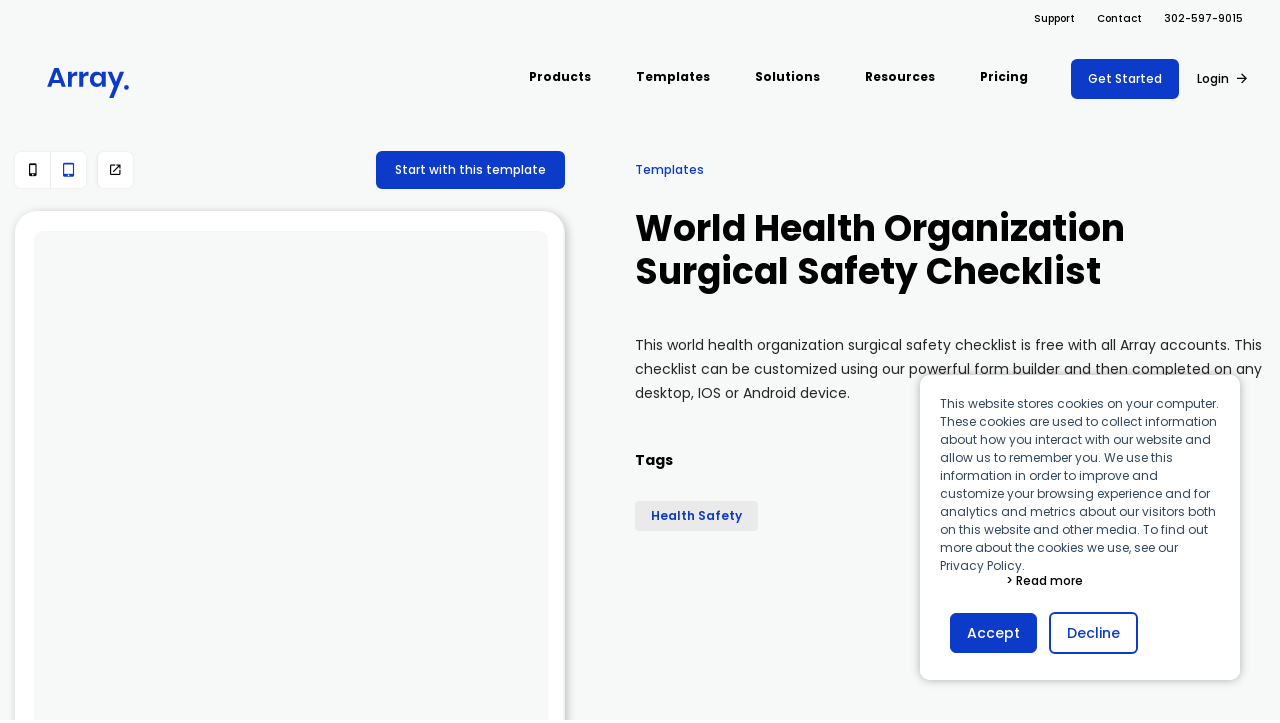

--- FILE ---
content_type: text/html; charset=UTF-8
request_url: https://www.buildarray.com/market/forms/world-health-organization-surgical-safety-checklist
body_size: 76981
content:
<!DOCTYPE HTML>
<html>
    <head>
                <title>World Health Organization Surgical Safety Checklist Template</title>
    
    
        <meta name="description" content="Download World Health Organization Surgical Safety Templates. Try free for 14 days. Full support provided.">
    
    
    <link rel="canonical" href="https://www.buildarray.com/market/forms/world-health-organization-surgical-safety-checklist">
    
        <meta http-equiv="Content-Type" content="text/html; charset=UTF-8" />
                <meta name="apple-itunes-app" content="app-id=878642665" />
        
        <meta name="viewport" content="width=device-width, initial-scale=1.0, maximum-scale=1.0, user-scalable=0">
        <meta property="lc:csrf-token" content="Oh6rvbUMjx3Xt65Gcr8CptYeWpJqfV02vsgu7XAZ">
                <meta property="lc:auth-account" content="">
                        <link rel="preload" href="https://www.buildarray.com/assets/fonts/Amster-SuperNegra/Amster-SuperNegra.woff2" crossorigin as="font" />
        <link rel="stylesheet" type="text/css" href="/storage/builds/stylesheets/content-fonts.9e14ad2560edeb77e004.css">

                <link rel="apple-touch-icon" sizes="180x180" href="/imgs/array-icon/apple-touch-icon.png">
<link rel="icon" type="image/png" sizes="32x32" href="/imgs/array-icon/favicon-32x32.png">
<link rel="icon" type="image/png" sizes="16x16" href="/imgs/array-icon/favicon-16x16.png">
<link rel="icon" href="/imgs/array-icon/favicon.ico?v=2"/>
<link rel="manifest" href="/imgs/array-icon/site.webmanifest">
<link rel="mask-icon" href="/imgs/array-icon/safari-pinned-tab.svg" color="#5BBAD5">
<meta name="msapplication-TileColor" content="#B91D47">
<meta name="theme-color" content="#FFFFFF">
<meta name="application-name" content="Electronic Data Capture, Mobile Data Collection – Array Survey App"/>
        
        <script>(function(w,d,s,l,i){w[l]=w[l]||[];w[l].push({'gtm.start':
        new Date().getTime(),event:'gtm.js'});var f=d.getElementsByTagName(s)[0],
        j=d.createElement(s),dl=l!='dataLayer'?'&l='+l:'';j.async=true;j.src=
        'https://www.googletagmanager.com/gtm.js?id='+i+dl;f.parentNode.insertBefore(j,f);
        })(window,document,'script','dataLayer','GTM-P7Z6W9H');</script>
    
<script>
!function(f,b,e,v,n,t,s){if(f.fbq)return;n=f.fbq=function(){n.callMethod?
n.callMethod.apply(n,arguments):n.queue.push(arguments)};if(!f._fbq)f._fbq=n;
n.push=n;n.loaded=!0;n.version='2.0';n.queue=[];t=b.createElement(e);t.async=!0;
t.src=v;s=b.getElementsByTagName(e)[0];s.parentNode.insertBefore(t,s)}(window,
document,'script','https://connect.facebook.net/en_US/fbevents.js');
fbq('init', '435103746683454');
fbq('track', 'PageView');
</script>
<noscript><img height="1" width="1" style="display:none"
src="https://www.facebook.com/tr?id=435103746683454&ev=PageView&noscript=1"
/></noscript>
<script type='text/javascript'>
    (function() {
        var gs = document.createElement('script');
        gs.src = 'https://js.partnerstack.com/v1/';
        gs.type = 'text/javascript';
        gs.async = 'true';
        gs.onload = gs.onreadystatechange = function() {
            var rs = this.readyState;
            if (rs && rs != 'complete' && rs != 'loaded') return;
            try {
                growsumo._initialize('pk_pAWjEhJ7uxWna3efu9zwvm4TloqbD8u6');
                if (typeof(growsumoInit) === 'function') {growsumoInit();}
            } catch (e) {}};

            var s = document.getElementsByTagName('script')[0];
            s.parentNode.insertBefore(gs, s);
    })();
</script>
<script> (function(ss,ex){ window.ldfdr=window.ldfdr||function(){(ldfdr._q=ldfdr._q||[]).push([].slice.call(arguments));}; (function(d,s){ fs=d.getElementsByTagName(s)[0]; function ce(src){ var cs=d.createElement(s); cs.src=src; cs.async=1; fs.parentNode.insertBefore(cs,fs); }; ce('https://sc.lfeeder.com/lftracker_v1_'+ss+(ex?'_'+ex:'')+'.js'); })(document,'script'); })('YEgkB8lqyEJ7ep3Z'); </script>
        <script src="https://www.buildarray.com/array-setup.js" type="text/javascript"></script>
        <!-- AFTER -->
            <link rel="stylesheet" type="text/css" href="/storage/builds/stylesheets/content-fonts.9e14ad2560edeb77e004.css">
    <link rel="stylesheet" type="text/css" href="/storage/builds/stylesheets/owl-carousel.afb9ec1739dd9c02dad4.css">
    <link rel="stylesheet" type="text/css" href="/storage/builds/stylesheets/market.3221221b9542120b38c8.css">
            
    <script type='text/javascript' src='/storage/builds/javascripts/core-03824abfc2.js'></script><script type='text/javascript' src='/storage/builds/javascripts/file-upload-78053baeda.js'></script><script type='text/javascript' src='/storage/builds/javascripts/owl-carousel-c7323d133e.js'></script><script type='text/javascript' src='/storage/builds/javascripts/market-dc55a64b31.js'></script><script type='text/javascript' src='/storage/builds/javascripts/site-header-ff4ab49694.js'></script><script type='text/javascript' src='/storage/builds/javascripts/sixteen.global-9335999799.js'></script>
    <script type='text/javascript' src='/storage/builds/javascripts/qrcode-generator-c2279f8bd8.js'></script>
<script>
    $(function () {
        $('.market').on('click', '#b-install', function (e) {
            e.preventDefault();
            var $self = $(this);
            $self.parent().addClass('installing');
            $.post($self.attr('href'), function (response) {
            if (response.success) {
            $self.parent().removeClass('installing');
                    $self.parent().addClass('installed');
                                }
            }
            , 'json');
        });
        $('#market-categories a[data-category="Forms"]').parent().addClass('selected');
    });
</script>

        <!---
        <script type="text/javascript" src="https://cdn.weglot.com/weglot.min.js"></script>
        <script>
            Weglot.initialize({
                api_key: 'wg_8e87fc684f543f8b5b193c65e8f58a7f3'
            });
        </script>
        --->
    </head>
    <body class="market seventeen">
    <div id="loading-bar"></div>
    <header id="main-header-top" class="site-header on-scroll-change-color navbar fixed-top " role="banner">
  <div class="container-fluid-large">
    <button class="hamburger hamburger--squeeze" type="button" aria-label="Menu" aria-controls="navigation">
      <span class="hamburger-box">
        <span class="hamburger-inner"></span>
      </span>
    </button>
            <a href="/" class="logo-container" rel="home">
            <svg xmlns="http://www.w3.org/2000/svg" viewBox="0 0 49 18">
  <g class="array-icon-background array-main-header-logo" fill="#fff" fill-rule="evenodd">
    <circle cx="47.57" cy="11.66" r="1.43"/>
    <path fill-rule="nonzero" d="M7.93 8.95H3.28l-.83 2.29H0L4.28 0h2.65l4.26 11.23H8.74l-.8-2.28zm-.62-1.72L5.6 2.43l-1.71 4.8H7.3zm7.46-3.2A3.65 3.65 0 0118 2.2v2.42h-.68c-1.7 0-2.55.77-2.55 2.32v4.3h-2.32V2.31h2.32v1.7zm6.83 0a3.65 3.65 0 013.23-1.83v2.42h-.68c-1.7 0-2.55.77-2.55 2.32v4.3h-2.32V2.31h2.32v1.7zm8.08-1.82c.77 0 1.43.17 1.98.53.54.35.93.83 1.16 1.43V2.32h2.31v8.91h-2.3V9.38c-.23.6-.62 1.08-1.17 1.44-.55.36-1.21.54-1.98.54s-1.46-.18-2.07-.55c-.62-.36-1.1-.9-1.44-1.59-.35-.69-.52-1.5-.52-2.43 0-.94.17-1.75.52-2.44.34-.7.82-1.22 1.44-1.59s1.3-.55 2.07-.55zm.73 1.98c-.73 0-1.31.23-1.75.69-.44.46-.66 1.1-.66 1.9 0 .8.22 1.43.66 1.89a2.3 2.3 0 001.75.68c.7 0 1.28-.23 1.73-.7.46-.46.69-1.09.69-1.87 0-.8-.23-1.43-.69-1.9a2.32 2.32 0 00-1.73-.7zm8.39-1.87l2.49 6.05 2.3-6.05h2.55L39.8 18h-2.57l2.83-7.02-3.83-8.66h2.58z"/>
  </g>
</svg>

        </a>
        <nav class="main-header-navigation desktop not-logged" id="main-navigation"
      role="navigation">
      <ul class="root">
	<li>
        <a class="root-title" role="button" aria-expanded="false"><span class="text">Products</span></a>
        <div class="product-menu">
            <div class="scroll-container">
                <div class="product-tiles">
                    <a href="/platform-overview" class="tile">
                        <span class="icon">
                            <svg xmlns="http://www.w3.org/2000/svg" viewBox="0 0 132 132">
  <g fill-rule="evenodd">
    <path class="array-icon-background" d="M93 0a39 39 0 0139 39v54a39 39 0 01-39 39H39A39 39 0 010 93V39A39 39 0 0139 0h54zM80.55 29.59h-29.1L27.3 100.14h23.93l14.7-48.53 14.82 48.53h23.93L80.55 29.59z"/>
    <path class="array-icon-stripes" d="M59.96 31.2L78 15.8l-.5-1.54-18.02 15.38.5 1.55zm2.52 7.8l18.05-15.4-.5-1.55-18.04 15.4.5 1.55zM65 46.83L83.07 31.4l-.5-1.54-18.07 15.4.5 1.56zm2.52 7.81L85.6 39.21l-.51-1.55L67 53.09l.5 1.55zm-5.35 15.61l25.98-23.33-.45-1.46-24.73 22.19-.8 2.6zm.13 8.78L90.69 54.8l-.52-1.54L60.2 78.84l2.1.19zm10.59.92L93.22 62.6l-.5-1.55-21.93 18.72 2.1.18zm2.47 8.18L95.75 70.4l-.5-1.55-20.38 17.73.5 1.55zm2.53 7.8l20.39-17.72-.5-1.55L77.4 94.38l.5 1.55zm4.79 5.56L100.82 86l-.5-1.55-18.14 15.48.5 1.55zm8.92 2.34l11.76-10.03-.5-1.55-13.36 11.4 2.1.18zm10.6.93l3.7-3.16-.5-1.55-5.3 4.53 2.1.18zm4.86.43l-.4-1.24-1.27 1.09 1.67.15z" stroke="#000" stroke-width="1.2" fill-rule="nonzero"/>
  </g>
</svg>
                        </span>
                        <span class="tile-text">
                            <span class="title">Platform</span>
                            <span class="text">Field team data collection & management</span>
                        </span>
                    </a>
                    <a href="/core-features/forms-overview" class="tile">
                        <span class="icon center">
                            <svg viewBox="0 0 66 66" xmlns="http://www.w3.org/2000/svg" fill-rule="evenodd" clip-rule="evenodd" stroke-linejoin="round" stroke-miterlimit="2">
    <path d="M0 0h40c-.01 6.66.01 13.33-.01 19.99-6.66.03-13.32-.01-19.98.02-.03 6.66.01 13.32-.02 19.98-6.66.02-13.33 0-19.99.01V0z" fill="#ec7965" fill-rule="nonzero"/>
    <path fill-rule="nonzero" d="M26 26h40v40H26z"/>
</svg>
  
                        </span>
                        <span class="tile-text">
                            <span class="title">Build Forms</span>
                            <span class="text">Offline apps for field teams</span>
                        </span>
                    </a>
                    <a href="/formview" class="tile">
                        <span class="icon center">
                            <svg xmlns="http://www.w3.org/2000/svg" viewBox="0 0 98.932 108"><path d="M16.74 0h4.18l.78.09c3.2.62 6.08 1.67 8.89 3.31C50.2 14.8 69.8 26.21 89.41 37.62c4.18 2.49 7.45 6.17 8.83 10.9 1.62 6.14.41 13.1-3.76 17.99-2.04 2.25-5.12 3.72-7.71 5.27C68 82.65 49.29 93.65 30.54 104.55c-2.88 1.69-5.79 2.81-9.07 3.45h-3.93c-4.28-.81-8.25-1.95-11.37-5.17C2.26 99.19.74 94.25.79 89c.04-9.68.14-19.39.39-29.07.2-6.79 7.27-11.95 13.8-10.88 2.55.43 4.74 1.75 6.95 3.03 8.39 4.97 16.88 9.79 25.29 14.73-5.49 3.41-11.5 6.67-18.2 5.02-5.08-2.12-9.8-5.24-14.68-7.81.06 7.99-.1 16 .16 23.98.09 2.97 1.05 6.02 4.47 6.32 3.88-.57 7.66-3.37 11.03-5.31 16.88-9.76 33.81-19.45 50.58-29.4 1.37-.87 3.02-1.76 4-3.07 1.35-1.85 1.02-4.88-.92-6.21-2.99-2.1-6.45-3.54-9.6-5.39C58.35 36.07 42.8 26.93 27.3 17.71c-2.34-1.35-4.72-3.07-7.32-3.83-3.79-.51-6.6 3.72-5.18 7.12.88 1.67 2.94 2.76 4.49 3.74 17.25 10.15 34.69 19.99 51.98 30.07-4.51 2.8-8.73 5.68-14.28 5.66-5.6-.19-9.67-3.5-14.33-6.15-11.2-6.48-22.45-12.91-33.63-19.41C3.73 31.77.71 26.44 0 20.39V17.5C1.01 8.42 7.68 1.38 16.74 0Z" fill="#000000"/></svg>
                        </span>
                        <span class="tile-text">
                            <span class="title">Formview</span>
                            <span class="text">Offline apps for field teams</span>
                        </span>
                    </a>
                                    </div>
            </div>
        </div>
	</li>
    <li>
		<a class="root-title" href="/market/forms/top-forms"><span class="text">Templates</span></a>
	</li>
	<li>
		<a class="root-title" role="button" aria-expanded="false"><span class="text">Solutions</span></a>
        <div class="column-menu">
            <div class="scroll-container">
                <div class="columns">
                    <div class="wide-column">
                        <a class="heading" href="/features">Use Case</a>
                        <div class="menu-tiles">
                            <a href="/use-cases/airport-inspection-software"><span class="dot" style="background-color:#fe458c;"></span><span class="text">Airport Inspections</span></a>
                            <a href="/risk-management"><span class="dot" style="background-color:#FE5B45;"></span><span class="text">Risk Management</span></a>
                            <a href="/operations-management"><span class="dot" style="background-color:#FFA000;"></span><span class="text">Field Operations</span></a>
                            <a href="/use-cases/workplace-safety"><span class="dot" style="background-color:#3047EA;"></span><span class="text">Safety</span></a>
                            <a href="/use-cases/quality-control-software"><span class="dot" style="background-color:#009D97;"></span><span class="text">Quality Assurance</span></a>
                            <a href="/industries/document-management"><span class="dot" style="background-color:#1ac030;"></span><span class="text">Document Management</span></a>
                            <a href="/use-cases/independent-insurance-adjusters"><span class="dot" style="background-color:#7026CC;"></span><span class="text">Virtual Inspections</span></a>
                            <a href="/industries/retail"><span class="dot" style="background-color:#9b0101;"></span><span class="text">Retail</span></a>
                        </div>
                    </div>
                    <div class="column">
                        <a class="heading" href="/features">Array For</a>
                        <div class="list">
                            
                            <a href="/industries/fire-inspection-reporting-software"><i class="icon zmdi zmdi-fire"></i><span class="text">Fire Safety Inspections</span></a>
                            
                            
                            <a href="/use-cases/independent-insurance-adjusters"><i class="icon zmdi zmdi-shield-security"></i><span class="text">Insurance Adjusters</span></a>
                            <a href="/industries/maintenance"><i class="icon zmdi zmdi-wrench"></i><span class="text">Maintenance Inspections</span></a>
                            <a href="/industries/oil-gas"><i class="icon zmdi zmdi-gas-station"></i><span class="text">Oil & Gas Inspections</span></a>
                            <a href="/industries/property"><i class="icon zmdi zmdi-home"></i><span class="text">Property Inspections</span></a>
                            
                        </div>
                    </div>
                </div>
            </div>
        </div>
	</li>
	<li>
		<a class="root-title" role="button" aria-expanded="false"><span class="text">Resources</span></a>
		<div class="menu">
			<div class="scroll-container">
				<div class="list">
					<a href="https://docs.buildarray.com/portal/en/kb"><i class="icon zmdi zmdi-pin-help"></i><span class="text">Support Docs</span></a>
                    <a href="/shift"><i class="icon zmdi zmdi-camera-mic"></i><span class="text">Project Shift</span></a>
					<a href="/blog"><i class="icon zmdi zmdi-check-circle-u"></i><span class="text">Blog</span></a>
					<a href="/api/browser"><i class="icon zmdi zmdi-code"></i><span class="text">API</span></a>
					<a href="/market/integrations"><i class="icon zmdi zmdi-link"></i><span class="text">Integrations</span></a>
                    <a href="/about-us"><i class="icon zmdi svg array-icon"><svg xmlns="http://www.w3.org/2000/svg" viewBox="0 0 132 132">
  <g fill-rule="evenodd">
    <path class="array-icon-background" d="M93 0a39 39 0 0139 39v54a39 39 0 01-39 39H39A39 39 0 010 93V39A39 39 0 0139 0h54zM80.55 29.59h-29.1L27.3 100.14h23.93l14.7-48.53 14.82 48.53h23.93L80.55 29.59z"/>
    <path class="array-icon-stripes" d="M59.96 31.2L78 15.8l-.5-1.54-18.02 15.38.5 1.55zm2.52 7.8l18.05-15.4-.5-1.55-18.04 15.4.5 1.55zM65 46.83L83.07 31.4l-.5-1.54-18.07 15.4.5 1.56zm2.52 7.81L85.6 39.21l-.51-1.55L67 53.09l.5 1.55zm-5.35 15.61l25.98-23.33-.45-1.46-24.73 22.19-.8 2.6zm.13 8.78L90.69 54.8l-.52-1.54L60.2 78.84l2.1.19zm10.59.92L93.22 62.6l-.5-1.55-21.93 18.72 2.1.18zm2.47 8.18L95.75 70.4l-.5-1.55-20.38 17.73.5 1.55zm2.53 7.8l20.39-17.72-.5-1.55L77.4 94.38l.5 1.55zm4.79 5.56L100.82 86l-.5-1.55-18.14 15.48.5 1.55zm8.92 2.34l11.76-10.03-.5-1.55-13.36 11.4 2.1.18zm10.6.93l3.7-3.16-.5-1.55-5.3 4.53 2.1.18zm4.86.43l-.4-1.24-1.27 1.09 1.67.15z" stroke="#000" stroke-width="1.2" fill-rule="nonzero"/>
  </g>
</svg></i><span class="text">About Array</span></a>
                    <a href="/partners"><i class="icon zmdi zmdi-accounts-alt"></i><span class="text">Partnerships</span></a>
					
					
				</div>
				<div class="list">
					<a class="heading" href="/app-download-page">Download App</a>
					<a href="https://itunes.apple.com/gb/app/launch-cloud/id878642665?mt=8"><i class="icon zmdi zmdi-apple"></i><span class="text">iOS</span></a>
					<a href="https://play.google.com/store/apps/details?id=com.launchcloud.android"><i class="icon zmdi zmdi-android"></i><span class="text">Android</span></a>
                    <a href="/scan-app"><i class="icon zmdi svg scan-app"><svg xmlns="http://www.w3.org/2000/svg" xmlns:xlink="http://www.w3.org/1999/xlink" viewBox="0 0 20 20">
  <defs>
    <ellipse id="c" cx="10" cy="9.95" rx="10" ry="9.95"/>
    <circle id="a" cx="10" cy="10" r="10"/>
  </defs>
  <g fill="none" fill-rule="evenodd">
    <mask id="b" fill="#fff">
      <use xlink:href="#a"/>
    </mask>
    <g mask="url(#b)">
      <rect class="array-scan-app-icon-outline" stroke="#0F3BC9" stroke-width="1.2" x="4.9" y="3.57" width="9.95" height="17.62" rx="2"/>
      <path class="array-scan-app-icon-path" d="M12.5 11.13c.18 0 .33-.06.46-.18s.2-.27.2-.43V5.54c0-.16-.07-.3-.2-.43a.66.66 0 00-.47-.18H7.26a.66.66 0 00-.47.18.57.57 0 00-.2.43v4.98c0 .16.07.3.2.43.13.12.28.18.47.18h5.23zm0-.61H7.25V5.54h5.23v4.98zm-.67-.63V6.17H10.2a.66.66 0 00-.46.18.59.59 0 00-.2.44v.7a.6.6 0 00-.32.54c0 .17.07.32.2.44.12.12.27.19.45.19s.34-.07.46-.19c.13-.12.2-.27.2-.44 0-.24-.11-.42-.33-.54v-.7h.99v2.48H8.56V6.79h.66v-.62H7.9v3.72h3.93z" fill="#0F3BC9" fill-rule="nonzero"/>
      <ellipse class="array-scan-app-icon-outline" stroke="#0F3BC9" stroke-width="1.2" cx="10" cy="9.95" rx="9.4" ry="9.35"/>
    </g>
  </g>
</svg>
</i><span class="text">NFC, QR and barcode App</span></a>
					
				</div>
				<div class="list">
					<span class="heading">Hardware</span>
					<a href="/hardware"><i class="icon zmdi zmdi-portable-wifi"></i><span class="text">NFC Tags</span></a>
					<a href="/bluetooth-thermometer"><i class="icon zmdi svg cooper-atkins-icon"><svg xmlns="http://www.w3.org/2000/svg" viewBox="0 0 417 209">
  <path class="cooper-atkins-logo-background" d="M293.08 9.93c30.3 6.81 61.53 17.86 86.97 36.02 9.22 6.78 18.19 14.8 24.77 24.22 7.08 9.85 11.82 21.18 12.18 33.43v3c-.39 11.69-4.78 22.49-11.32 32.04-11.67 17.02-29.95 29.62-48.04 39-28.66 14.48-60.9 23.01-92.6 27.44-17.75 2.57-35.61 3.57-53.52 3.92h-6.13c-33.76-.58-67.13-4.48-99.65-13.81-24.08-6.95-47.94-16.84-68.38-31.55-12.17-9.05-23.49-20.03-30.19-33.83-5.75-10.8-7.51-23.59-5.04-35.56C6.2 75.26 20.01 59.59 35.07 48.09c18.13-13.68 39.2-23.16 60.68-30.24C126.98 7.77 159.83 2.71 192.57 1.4 226.3.12 260.09 2.7 293.08 9.93z" fill="#d31145"/>
  <path class="cooper-atkins-logo-foreground" d="M149.5 27.63c5.43 2 10.18 6.18 11.81 11.86 1.07 3.95.2 7.69-1.33 11.36-2.94 8.14-8.9 15.25-15.21 21.04-4.89-.2-9.77-.45-14.67-.38 8.1-5.45 15.25-13.09 19.57-21.88 2.01-3.91 1.57-8.74-1.12-12.21-2.77-3.16-7.46-4.31-11.51-4.41-6.81 0-13.73 1.12-19.93 4.07-13.03 5.98-25.78 12.93-36.75 22.26-6.8 5.82-13.25 12.11-19.25 18.74C50.1 90.07 42.65 106.62 43 123.05c.15 5.48 2.22 11.77 6.48 15.43 4.75 3.71 11.61 4.98 17.49 5.28 7.94.39 14.89-3.27 21.34-7.47 10.01-6.75 19.39-14.56 28.48-22.5 4.53-4.3 8.71-8.67 14.16-11.85 6.12-3.64 13.48-6.01 20.61-4.43 3.53.83 7.47 2.28 9.23 5.72 2.33 4.33 1.33 10.07-.03 14.57-4.47 13.55-14.3 25.66-27.61 31.28-5.07 2.08-11.44 3.43-16.73 1.45-3.73-1.31-5.91-5.12-6.93-8.73-1.31-4.64-.59-9.01.27-13.63-4.88 3.99-9.85 7.87-14.78 11.81-6.19 4.86-13.2 9.3-21 10.9-8.2 1.83-16.66.54-24.5-2.2-6.07-2.19-11.51-5.57-15.2-10.98-5.07-7.43-6.48-16.95-5.03-25.72 1.6-9.96 4.68-20.05 10.15-28.59C45 74.1 52.18 66.44 59.7 58.7c5.86-5.71 11.58-11.11 18.57-15.44 6.67-4.13 13.53-8.15 20.76-11.23 7.32-2.81 15.03-4.74 22.74-6.15 8.98-1.42 19.12-1.52 27.73 1.75zM246.37 95.7c3.98-.46 8.06-.33 12.06-.47-1.34 2.39-2.71 4.75-4.11 7.1 4.6-1.2 8.7-2.6 13.46-1.11 6.9 2.16 10.98 9.76 9.69 16.75-1.37 7.71-5.47 15.08-10.38 21.11-5.3 6.26-11.81 11.41-20.06 12.95-5.42 1.04-11.34.28-15.6-3.45-2.54-2.25-3.35-5.56-4.51-8.62-10.34 14.49-20.52 29.1-30.63 43.75-4.34.57-8.68 1.08-13.04 1.53 15.09-21.84 30.33-43.59 45.47-65.4-4.9.81-9.78 1.32-14.75.99-4.14 9.63-10.23 18.21-18.98 24.15-6.64 4.49-14.83 7.8-22.95 6.16-4.4-.93-7.01-4.55-8.23-8.65-1.4-5.16-.59-10.73 1.04-15.73 3.24-9.85 9.96-18.58 18.44-24.5 6.5-4.52 14.43-6.75 22.26-4.77 3.47.95 7.53 2.34 9.27 5.76 2.29 4.14 1.3 8.65.76 13.08 4.28-.02 8.34-.48 12.1-2.66 8.15-4.3 13.03-11.08 18.69-17.97zM353.81 96.57c2.34-.1 4.66-.07 6.99-.05-.89 2.1-1.81 4.18-2.74 6.26 4.6.1 9.43-.67 13.96.14 2.09.4 4.03 1.79 4.01 4.1-.08 3.39-2.51 6.01-4.65 8.39-6.49 6.92-15.16 14.05-19.32 22.69-1.3 2.76-2.26 6.19.24 8.6 2.65 2.33 7.26 1.22 10.06-.33 6.32-3.39 11.12-10.41 15.22-16.14 1.67-.03 3.33-.07 5-.11-2.49 4.33-4.7 8.62-7.95 12.47-3.87 4.64-8.12 9.14-14.07 10.97-4.91 1.52-10.98 1.54-14.9-2.24-3.71-3.68-4.07-8.96-2.86-13.8 1.42-5.3 5.34-9.81 8.72-14.01 4.09-5.27 9.99-8.34 13.84-13.87-3.43-.86-6.89-1.01-10.4-.96-11.7 12.9-23.7 26.1-37.37 36.94-6.8 5.03-15.9 10.2-24.63 9.39-4.49-.25-9.62-1.85-12.77-5.21-2.68-3.15-3.77-7.79-3.67-11.84.45-6.76 4.78-13.48 8.51-18.96 4.77-6.13 10.86-12.85 18.26-15.69 5.03-2.03 11.24-3.55 16.6-2.23 4.02.99 7.91 3.87 8.78 8.11.73 4.38-1.61 8.92-4.09 12.39-3.61 5.31-10.41 8.31-16.11 10.93-6.16 2.18-14.06 3.57-19.97 0-.81 2.94-1.81 5.47-.59 8.5 1.22 3.31 4.92 4.17 8.08 4.25 4.75-.06 9.53-2.53 13.77-4.5 9.06-4.21 16.55-11.47 23.39-18.61 7.44-8.03 14.99-16.23 20.66-25.58z" fill="#fff"/>
  <path class="cooper-atkins-logo-background" d="M142.23 104.28c4.23-.84 9.06.31 10.39 4.91 1.32 5.08-1.3 11.19-3.83 15.56-3.63 6.11-9.05 11.41-15.39 14.65-3.2 1.51-7.46 2.79-10.76.92-2.75-1.67-3.38-5.38-3.06-8.33.61-5.19 2.97-10.32 5.6-14.79 3.63-6.19 9.93-11.44 17.05-12.92zM195.47 104.62c3.92-.86 8.44-.65 10.67 3.22 1.72 3.45.75 8.24-.62 11.69-2.8 7.26-7.93 13.27-14.21 17.77-3.84 2.61-8.51 4.8-13.25 3.71-2.65-.78-4.06-3.35-4.31-5.96-.52-5.75 2.18-11.52 4.84-16.46 3.46-6.49 9.62-12.19 16.88-13.97zM254.43 107.47c2.8-.85 6.31-1.2 9.01.11 2.11 1.01 3.45 3.06 3.75 5.36.49 4.3-.98 8.54-2.92 12.32-3 5.97-7.72 11.09-13.2 14.85-3.82 2.5-8.07 4.37-12.73 3.46-2.87-.83-4.33-3.71-4.43-6.54-.29-5.52 2.36-11.36 5-16.11 3.28-6.14 8.84-11.3 15.52-13.45zM309.44 107.46c2.82-.96 6.54-1.57 9.34-.36 1.87 1.01 2.17 3 1.32 4.82-3.11 6.22-9.64 10.51-15.71 13.49-2.93 1.41-7.2 2.44-10 .27-1.07-2.79.7-5.77 2.28-7.99 3.24-4.29 7.61-8.43 12.77-10.23z" fill="#d31145"/>
</svg>
</i><span class="text">Cooper-Atkins</span></a>
                    <a href="/bluetooth-thermometer"><i class="icon zmdi svg testo-logo"><svg viewBox="0 0 173 173" xmlns="http://www.w3.org/2000/svg" fill-rule="evenodd" clip-rule="evenodd" stroke-linejoin="round" stroke-miterlimit="2">
  <g transform="translate(-10.13 -10.17)">
    <path class="testo-logo-background" d="M96.55 10.34h.01c47.45 0 86.2 38.74 86.2 86.2 0 47.47-38.75 86.22-86.2 86.22-47.56 0-86.3-38.75-86.3-86.21 0-47.46 38.74-86.21 86.3-86.21zm42.72 91.13c0 10.96 7.16 17.69 18.98 17.69 11.91 0 19.07-6.73 19.07-17.7 0-10.97-7.16-17.68-19.07-17.68-11.82 0-18.98 6.73-18.98 17.69zm-59.29 6.12c.6 7.77 6.04 11.57 16.48 11.57 11.22 0 17-3.89 17-11.4 0-7.16-4.4-8.97-13.97-11.21-4.06-.95-6.13-.95-6.13-3.28 0-1.47 1.12-2.33 3.45-2.33s3.88 1.3 4.06 3.28h11.47c-.77-6.9-6.04-10.45-15.7-10.45-10.36 0-15.8 3.89-15.8 10.88s4.67 8.8 14.59 10.96c3.54.86 5.35 1.03 5.35 3.45 0 1.73-1.47 2.76-4.14 2.76-2.85 0-4.23-1.38-4.23-4.23H79.98zm-14.58.61c-.6 1.8-2.33 2.76-4.83 2.76-3.71 0-5.87-2.33-5.96-6.56h24.08v-.86c0-12.43-6.9-19.76-18.38-19.76-11.48 0-18.56 6.9-18.56 17.94 0 10.53 6.9 17.44 18.13 17.44 9.92 0 16.05-3.8 17.77-10.96H65.4zm65.93-2.42v-13.2h6.21v-7.6h-6.21V74.8h-13.12v10.18h-4.66v7.6h4.66v16.57c0 7.07 3.1 9.4 11.22 9.4 2.59 0 5.35-.08 8.2-.25v-9.58c-.7.08-1.3.08-1.9.08-3.2 0-4.4-.69-4.4-3.02zm-97.69.01V92.57h6.22v-7.6h-6.23V74.8h-13.1v10.18h-4.75v7.6h4.74v16.57c0 7.07 3.02 9.4 11.22 9.4 2.6 0 5.35-.08 8.2-.25v-9.58c-.6.08-1.3.08-1.81.08-3.2 0-4.49-.69-4.49-3.02v.01zm119.09-4.33c0-5.86 1.47-8.54 5.52-8.54s5.61 2.68 5.61 8.55c0 5.86-1.55 8.54-5.6 8.54s-5.53-2.68-5.53-8.54v-.01zm-13.46.01v-.01.01zm-85.09-3.71c.17-3.89 2.16-6.13 5.35-6.13 3.54 0 5.44 2.07 5.7 6.13H54.18z" fill="#db812e"/>
  </g>
</svg>
</i><span class="text">Testo</span></a>
                    <a href="/hardware"><i class="icon zmdi svg square-icon"><svg viewBox="0 0 61 61" xmlns="http://www.w3.org/2000/svg" fill-rule="evenodd" clip-rule="evenodd" stroke-linejoin="round" stroke-miterlimit="2">
  <path class="square-icon-background" d="M60.5 15.3a15 15 0 00-15-15H15.3a15 15 0 00-15 15v30a15 15 0 0015 15.1h30a15 15 0 0015-15V15.3zM50.4 15c0-2.6-2.2-4.8-4.8-4.8H15a4.8 4.8 0 00-4.8 4.8v30.6c0 2.7 2.2 4.8 4.8 4.8h30.5c2.6 0 4.8-2.1 4.8-4.8V15z" fill="#0b1664"/>
  <path class="square-icon-background" d="M41 25c0-3-2.3-5.5-5.3-5.5h-11c-3 0-5.4 2.5-5.4 5.5v10.8c0 3 2.5 5.5 5.5 5.5h10.9c3 0 5.4-2.5 5.4-5.5V25z" fill="#0b1664"/>
</svg>
</i><span class="text">Square</span></a>
				</div>
			</div>
		</div>
	</li>
	<li>
		<a class="root-title" href="/pricing"><span class="text">Pricing</span></a>
	</li>
</ul>    </nav>
    <nav class="main-header-account-nav">
      <ul class="quick-links">
    <li><a href="https://docs.buildarray.com/portal/en/kb">Support</a></li>
    
    <li><a href="/contact">Contact</a></li>
        
    <li class="tel-header"><a href="tel:(+1)302-597-9015"><span class="telnum">302-597-9015</span></a></li>
</ul>            <div class="sign-up">
        <a href="/pricing" class="button solid">Get Started</a>
        <a href="/login" class="link-with-arrow">Login</a>
      </div>
          </nav>
  </div>
  </header>

    
	<main id="market-form" class="market-container form-page">
    <section class="market-list">
        <div class="container-fluid-large">
            <div class="market-list-container">
                                <div class="form-preview-container">
                                        <div class="template-buttons">
                        <div class="button-box">
                            <div class="toggle-button" data-target-element=".form-preview">
                                <div class="option" data-on-class="phone-mode"></div>
                                <div class="option selected" data-on-class="tablet-mode"></div>
                            </div>
                            <a target="_blank" href="/shared-forms/market/39313?actkn=qMDoeW" class="icon-button"></a>
                        </div>
                                                    <a href="/form-designer?form_id=39313&actkn=qMDoeW"
                               class="button solid">Start with this template</a>
                                            </div>
                        <div class="form-preview tablet-mode">
                            <iframe class="form-iframe"
                                    src='/shared-forms/market/39313?actkn=qMDoeW'></iframe>
                        </div>
                        <div class="qrcode-container"
                             data-link="https://www.buildarray.com/shared-forms/market/39313?actkn=qMDoeW">
                            <div class="text">Scan this code to preview</div>
                        </div>
                </div>
                                <div class="market-item-description">
                    <div class="market-breadcrumbs">
                                                <a href="/market/forms">Templates</a>
                                            </div>
                    <div class="text-container">
                        <h1 class="market-page-title">World Health Organization Surgical Safety Checklist</h1>
                                                    <div class="description">
                                <p>
<style type="text/css"><!--td {border: 1px solid #ccc;}br {mso-data-placement:same-cell;}-->
</style>
This world health organization surgical safety checklist is free with all Array accounts. This checklist can be customized using our powerful form builder and then completed on any desktop, IOS or Android device.</p>
                            </div>
                                            </div>
                    <h4 class="tags-header">Tags</h4>
                    <ul class="tags">
                                                                                    <li><a href="/market/forms/health-safety">Health Safety</a></li>
                                                                        </ul>
                </div>
            </div>
        </div>
    </section>
    <div style="display: none;">
        <div id="add-more-dialog">
            <p>The form has been added to your account. What next?</p>
        </div>
    </div>
                                                                                                                                        </main>

	<div id="dialog"></div>
	<div id="video-overlay">
		<div class="video-container">
			<div class="video-close">
				<i class="zmdi zmdi-close"></i>
			</div>
			<div class="video-container-inner">
			</div>
		</div>
	</div>

	<div class="main-site-footer">
	<div class="container-fluid-large">
		<div class="columns">
			<div class="column menu">
				<h6 class="heading">Product</h6>
				<ul>
					<li><a href="/mobile-apps">App Builder</a></li>
                    <li><a href="/core-features/docs-overview">Docs</a></li>
                    <li><a href="/core-features/forms-overview">Forms</a></li>
                    <li><a href="/core-features/reports-overview">Reports</a></li>
                    <li><a href="/tasks">Tasks</a></li>
                    <li><a href="/core-features/flows">Workflow</a></li>
				</ul>
			</div>
            <div class="column menu">
				<h6 class="heading">Features</h6>
				<ul>
					<li><a href="/mobile-apps">Mobile Apps</a></li>
                    <li><a href="/offline-forms">Offline Forms</a></li>
                    <li><a href="/branding-and-theming">Branding & Theming</a></li>
                    <li><a href="/sharing-security">Sharing & Security</a></li>
					<li><a href="/core-features/flows">Workflow & Automation</a></li>
					
				</ul>
			</div>
			<div class="column menu">
				<h6 class="heading">Tools</h6>
				<ul>
                    <li><a href="/api/browser#/api">API</a></li>
                    <li><a href="/hardware">Hardware</a></li>
                    <li><a href="/market/integrations">Integrations</a></li>
					<li><a href="/app-download-page">Mobile App Download</a></li>
				</ul>
			</div>
			<div class="column menu">
				<h6 class="heading">Form Templates</h6>
				<ul>
					<li><a href="/market/forms/top-forms">Templates</a></li>
                    <li><a href="/covid-19">COVID-19</a></li>
				</ul>
			</div>
            <div class="column menu">
				<h6 class="heading">Education</h6>
				<ul>
					<li><a href="/blog">Blog</a></li>
                    <li><a href="/shift">Project Shift</a></li>
                    <li><a href="https://docs.buildarray.com/portal/en/kb">Support Docs</a></li>
				</ul>
			</div>
			<div class="column menu">
				<h6 class="heading">Company</h6>
				<ul>
					<li><a href="/about-us">About</a></li>
                    <li><a href="https://www.facebook.com/buildarray/manage_jobs/?tab=job_posts&source=manage_jobs_tab">Careers</a></li>
                    <li><a href="/customers">Case studies</a></li>
					
					
					<li><a href="/terms/terms-and-conditions">Terms & Privacy</a></li>
				</ul>
			</div>
			<div class="column menu">
                <h6 class="heading">Get in Touch</h6>
				
				<ul>
                    <li><a href="/contact">Contact Us</a></li>
					<li><a href="https://www.linkedin.com/company/3124515?trk=prof-exp-company-name"><i class="icon zmdi zmdi-linkedin-box"></i>LinkedIn</a></li>
					<li><a href="https://www.facebook.com/pages/Launchcloud/357044587734941"><i class="icon zmdi zmdi-facebook"></i>Facebook</a></li>
                    <li><a href="https://twitter.com/LaunchCloud"><i class="icon zmdi zmdi-twitter"></i>Twitter</a></li>
                    
                </ul>
			</div>
		</div>
		<div class="certificates">
            <span class="copyright">2026 &copy; Array Inc.</span>
            <span class="footer-logo privacy-shield">
                <svg viewBox="0 0 254 311" xmlns="http://www.w3.org/2000/svg" fill-rule="evenodd" clip-rule="evenodd" stroke-linejoin="round" stroke-miterlimit="2">
    <path class="privacy-shield-shield" d="M23.572 8.079c68.95-.16 137.89.07 206.83.02-.07 66.62 0 131.25-.01 197.88.51 9.82-4.55 19.91-10.33 27.57-4.24 6.42-10.44 11.63-15.76 17.17-7.12 7.44-15.16 13.36-23.21 19.7-17.43 12.59-35.56 24.35-54.49 34.56-10.46-6.47-21.4-12.31-31.56-19.26-4.9-2.77-9.11-6.47-13.9-9.4-5.87-3.67-24.77-18.73-28.33-22.59-5.532-5.772-25.561-21.827-28.56-36.323-.708-3.424-.65-8.317-.67-9.427 0-67.3.03-132.6-.01-199.9z" fill="#fff" fill-rule="nonzero" stroke="#000"/>
    <path class="privacy-shield-euro-bg" d="M35.092 23.279c30.38-.15 61.717-.02 92.147-.08.104.613-.074 2.982.013 3.55.05.39.11.77.14 1.17.25 9.72.37 19.63-.1 29.34-.01.23-.02.46-.01.69.33 4.41.14 31.16.14 31.16.086 9.609.03 45.83.18 53.87.03 2.76-.652 75.632-.65 75.78.04 7.51.04 15.03.01 22.55-.07 8.32-.07 16.67 0 24.99.1 6.72.277 21.212.277 21.212s-50.737-30.112-69.977-48.232c-8.317-8.317-22.26-18.758-22.26-35.27.07-58.7-.11-122.13.09-180.73z" fill="#034ea1" fill-rule="nonzero"/>
    <path class="privacy-shield-us-flag-bg"d="M127.239 23.207c2.066-.008 6.569-.03 7.083-.028-.112.293-1.202 3.39-1.33 3.71-1.086-.028-4.941-.057-5.77-.074-.097-.637.109-3.065.017-3.608z" fill="#223061" fill-rule="nonzero"/>
    <path class="privacy-shield-us-flag-bg" d="M137.002 23.179c12.26.08 24.52-.04 36.78.06 0 .004.073 105.832.08 106.09.007 1.317.063 22.278-.011 22.28-.798.017-40.827-.315-46.239-.4.014-.13-.347-24.246-.293-32.503.083-12.656.011-25.805-.029-30.22.296.26 4.404 4.458 4.43 4.513-.034.59-1.238 5.128-1.578 6.77 1.77-1.26 3.53-2.76 5.51-3.67 2.21.93 4.22 2.44 6.22 3.76-.73-2.34-1.39-4.71-1.99-7.09 1.66-1.47 3.31-2.95 4.92-4.48-2.14-.05-4.29-.07-6.43-.09-.93-2.4-1.87-4.81-2.83-7.2-.77 2.45-1.58 4.89-2.59 7.25-.953-.013-5.386.2-5.662.237 0 0-.002-30.898-.012-31.03.633.618 4.646 4.465 4.707 4.593-.012.196-1.403 5.907-1.493 6.54 1.11-.763 4.574-3.172 5.18-3.37.686.229 4.805 2.82 6.18 3.67a928.71 928.71 0 01-1.98-7.13c1.63-1.43 3.27-2.86 4.89-4.3-2.12-.06-4.23-.1-6.35-.13-.848-2.143-2.88-7.31-2.88-7.31-.8 2.5-1.64 5.023-2.6 7.473-.647-.024-5.461-.03-5.654-.036.032-.674.075-25.46-.056-30.567.514.377 4.445 4.068 4.64 4.21-.025.238-1.476 5.818-1.77 6.91.728-.362 5.259-3.337 5.53-3.55 1.92 1.22 3.84 2.45 5.79 3.63-.39-2.33-.9-4.63-1.38-6.94.625-.54 3.74-3.368 4.66-4.27-2.14-.05-4.28-.08-6.42-.1-.217-.62-1.062-3.02-1.27-3.6z" fill="#223061" fill-rule="nonzero"/>
    <path class="privacy-shield-us-star" d="M151.932 41.299c.285-.587 2.82-6.89 2.82-6.89.229.515 2.619 6.244 2.86 6.88.334-.005 5.442-.145 6.02-.23-.723.866-3.688 3.92-4.59 4.75.395 1.233 1.726 5.82 2.02 6.88-.227-.133-6.176-4.481-6.485-4.561-.137.063-4.833 4.255-5.105 4.46.135-.762.97-6.332.99-6.71-.148-.288-4.165-4.141-4.74-4.69 1.249.013 5.389.09 6.21.11z" fill="#fff" fill-rule="nonzero"/>
    <path class="privacy-shield-us-stripe" d="M173.852 41.559c8.971-.078 38.967-.058 44.97.05-.027.55-.413 22.397-.48 22.83-1.551-.031-44.263-.195-44.53-.2.07-7.55.1-15.12.04-22.68z" fill="#bd2033" fill-rule="nonzero"/>
    <path class="privacy-shield-us-star" d="M135.532 50.019s2.505 6.363 2.88 7.31c2.12.03 4.23.07 6.35.13-.905.804-4.236 3.734-4.956 4.366.173.664 1.534 5.355 2.046 7.064-1.208-.746-5.307-3.38-6.18-3.67-.606.198-4.07 2.607-5.18 3.37.181-1.265 1.504-5.627 1.558-6.54-.116-.243-4.836-4.418-4.828-4.593 1.88.07 3.83-.067 5.71.003.96-2.45 1.8-4.94 2.6-7.44zM154.677 65.018s2.614 6.39 2.785 6.83c2.24-.01 4.47-.02 6.71-.02-1.73 1.64-3.46 3.28-5.18 4.93.261.827 1.688 5.337 2.15 6.76-.681-.35-5.996-3.694-6.385-3.771-.382.136-4.748 3.445-5.245 3.802.114-.78 1.34-6.425 1.45-6.82-.29-.248-4.321-4.146-4.78-4.8 1.161-.055 5.317-.036 6.282-.06.146-.551 2.137-6.65 2.213-6.851z" fill="#fff" fill-rule="nonzero"/>
    <path class="privacy-shield-euro-star" d="M127.222 68.56c.101.188.06 16.782.057 16.9-.192.175-6.672 5.133-7.497 5.579.312-1.697 2.218-7.848 2.38-9.32-2.28-2.14-7.02-6.13-7.02-6.13 3.17-.08 6.33-.07 9.5-.19.206-.764 2.638-6.481 2.58-6.84zM93.232 83.629c.553-1.386 2.915-7.94 3.11-7.96.66 2.46 1.96 5.57 2.84 7.95 1.568-.025 7.873.044 9.46.14-1.038 1.11-6.834 4.682-7.88 5.64-.065.357 2.52 9.3 2.48 9.74-1.187-1.165-6.225-5.386-7.312-6.152-1.172.788-7.088 5.892-7.088 5.892.227-1.195 2.509-9.096 2.48-9.61-.817-.551-6.313-4.412-7.88-5.56 1.784-.033 8.31-.098 9.79-.08z" fill="#fcf006" fill-rule="nonzero"/>
    <path class="privacy-shield-us-star" d="M135.542 80.999c.96 2.39 1.9 4.8 2.83 7.2 2.14.02 4.29.04 6.43.09-1.61 1.53-3.26 3.01-4.92 4.48.264 1.046 1.581 5.779 1.99 7.09-.755-.498-5.906-3.628-6.22-3.76-.264.12-4.801 3.165-5.51 3.67.388-1.874 1.689-6.416 1.709-6.77-.041-.088-4.572-4.553-4.572-4.553.211-.028 5.667-.066 5.706-.066.031-.072 2.046-5.755 2.557-7.381z" fill="#fff" fill-rule="nonzero"/>
    <path class="privacy-shield-us-stripe" d="M173.822 85.609c14.84-.18 29.69.07 44.52-.13-.15 7.4 0 14.81-.11 22.21-14.76.23-29.57.18-44.34.06-.11-7.38.06-14.76-.07-22.14z" fill="#bd2033" fill-rule="nonzero"/>
    <path class="privacy-shield-us-star" d="M154.677 95.9c.264.302 2.542 5.919 2.825 6.619 2.18 0 4.36.01 6.54.02-.85.77-4.93 5.01-5.08 5.19.158.423 1.615 4.58 2.14 6.25-1.342-.771-5.607-3.336-6.425-3.806-.417.319-4.013 2.93-5.435 3.806.321-1.341 1.533-5.624 1.8-6.43-.339-.374-4.876-4.526-5.43-4.96 1.408-.036 5.894-.1 6.806-.134.095-.38 2.004-5.875 2.259-6.554z" fill="#fff" fill-rule="nonzero"/>
    <path class="privacy-shield-euro-star" d="M70.892 106.549c.271-.56 3.295-8.893 3.38-8.9.455 1.6 2.584 7.788 2.99 8.87 3.1 0 6.19.04 9.29.14-.557.46-7.131 4.833-7.24 4.91.005.086 2.49 10.18 2.49 10.18-1.027-.72-7.463-6.293-7.756-6.542-.196.123-6.004 5.465-7.344 6.492.376-1.482 2.568-9.663 2.56-9.96-.427-.267-6.867-4.515-7.58-5.1 3.07-.08 6.14-.13 9.21-.09z" fill="#fcf006" fill-rule="nonzero"/>
    <path class="privacy-shield-us-star" d="M135.522 111.739c1.02 2.28 1.93 4.6 2.8 6.94.617.008 5.024.07 6.61.1-1.258 1.135-4.774 4-5.157 4.327.075.31 1.539 6.02 1.697 6.943-1.574-.954-5.46-3.454-5.86-3.71-.093.073-5.107 3.443-5.52 3.67.141-.801 1.596-6.862 1.549-7.073-.081-.09-4.407-4.283-4.419-4.387.102.005 5.677.027 5.848.033.393-1.083 2.022-5.581 2.452-6.843zM154.548 126.025s2.445 5.418 2.89 6.47c.188-.003 5.718.114 6.334.114-1.173 1.278-4.597 4.348-4.999 4.775.74 2.13 1.659 4.565 2.299 6.715-1.356-.681-5.449-3.546-6.245-4.075-.674.522-4.211 3.377-5.275 4.105.226-1.684 1.271-6.042 1.43-6.58-.603-.6-3.913-4.016-5.091-5.051 1.783-.008 5.925.015 6.301-.03.106-.164 2.007-5.458 2.356-6.443z" fill="#fff" fill-rule="nonzero"/>
    <path class="privacy-shield-euro-star" d="M66.162 129.179c.085.407 3.046 7.892 3.17 8.16 2.97-.02 5.94.04 8.92.18-.869.684-6.951 5.58-7.2 5.85-.017.292 2.98 8.39 3.065 8.65 0 0-7.972-5.641-8.185-5.65-.468.174-6.507 5.314-7.16 5.76.086-1.115 2.042-8.825 1.98-9.3-.234-.297-6.245-4.661-7.07-5.3 1.641-.081 7.691-.221 9.08-.23.074-.222 3.249-8.074 3.4-8.12z" fill="#fcf006" fill-rule="nonzero"/>
    <path class="privacy-shield-us-stripe" d="M173.862 129.329c14.95-.21 29.92-.06 44.88-.07.12 7.45-.01 14.9.08 22.35-13.638-.073-43.64.06-44.97 0-.01-7.33.05-14.94.01-22.28z" fill="#bd2033" fill-rule="nonzero"/>
    <path class="privacy-shield-euro-star" d="M70.882 168.469c.082-.166 3.235-9.06 3.235-9.06.127.455 3.071 8.833 3.135 9.01 1.497-.02 7.772.1 9.41.2-.871.737-7 5.123-7.33 5.35.007.51 2.243 8.84 2.66 10.07-.778-.615-7.405-6.301-7.875-6.69-.251.155-7.718 6.528-7.975 6.73.184-.412 2.329-9.844 2.34-10.18-2.37-1.69-4.65-3.5-6.93-5.3 1.094-.06 8.908-.142 9.33-.13z" fill="#fcf006" fill-rule="nonzero"/>
    <path class="privacy-shield-us-stripe" d="M127.222 172.619c30.61-.19 60.96-.1 91.56-.05-.074 6.63-.152 20.76-.17 21.32-.021.035-91.395.005-91.408 0 .008-.038-.034-19.904.018-21.27z" fill="#bd2033" fill-rule="nonzero"/>
    <path class="privacy-shield-euro-star" d="M96.042 181.809c.181.576 3.051 8.487 3.11 8.68.309.023 7.336.075 8.16.14-.006.099-5.917 5.258-6.1 5.39.097.43 2.901 9.637 2.99 9.95-.273-.166-7.927-6.342-8.16-6.54-.223 0-7.586 6.133-8.05 6.45.029-.21 3.339-9.867 3.52-9.9-.102-.073-6.657-4.905-7.11-5.22.236-.05 8.61-.228 8.85-.24.09-.332 2.667-8.38 2.79-8.71z" fill="#fcf006" fill-rule="nonzero"/>
    <path class="privacy-shield-us-stripe" d="M126.952 218.759c28.8-.11 57.59-.06 86.39-.03-4.23 7.6-10.51 14.3-16.64 20.41-1.26 1.06-2.22 2.43-4.04 2.27-21.89-.07-43.81.13-65.7-.1.03-7.52.03-15.04-.01-22.55zM126.962 266.299c11.73-.04 23.48-.2 35.2.09-10.72 7.39-35.215 21.122-35.215 21.122-.011-1.445.093-15.94.015-21.212z" fill="#bd2033" fill-rule="nonzero"/>
    <path class="privacy-shield-euro-star" d="M127.204 192.237c.002.003-.139 16.392-.164 17.354-1.1 1-6.258 4.716-7.258 5.256.106-.576.395-1.666.738-2.911.667-2.423 1.535-5.437 1.642-6.409-2.28-2.14-7.02-6.13-7.02-6.13 3.17-.08 6.33-.07 9.5-.19.159-.59 2.571-6.917 2.562-6.97z" fill="#fcf006" fill-rule="nonzero"/>
</svg>

            </span>
            <span class="footer-logo g-cloud-supplier">
                <svg viewBox="0 0 454 146" xmlns="http://www.w3.org/2000/svg" fill-rule="evenodd" clip-rule="evenodd" stroke-linejoin="round" stroke-miterlimit="2">
    <path d="M69.84 23.52c4.1-.2 8.21-.04 12.32-.07-1.41 3.92-2.79 7.81-3.73 11.88 3.21-.88 6.37-1.9 9.54-2.93-.04 4.2-.04 8.39-.02 12.59-3.12-1.67-6.17-3.41-9.49-4.66 1.31 5.72 3.76 11.1 5.2 16.77 1.38 5.82-5.04 11.1-10.52 8.87-4-1.13-6.17-5.81-4.93-9.69 1.45-5.38 3.66-10.55 5.09-15.95-3.37 1.29-6.55 2.97-9.7 4.72 0-4.23.01-8.47-.05-12.7 2.87.93 5.74 2.03 8.69 2.69l.74-.92c-.86-3.55-2.42-6.98-3.14-10.6zM36.14 40.21c3.38-1.77 7.63.13 9 3.57 1.43 3.05 0 6.87-2.95 8.39-3.27 1.83-7.85.54-9.4-2.93-1.78-3.41-.14-7.56 3.35-9.03zM110.16 40.14c3.14-1.51 7.08.04 8.65 3.07 1.27 2.33 1.05 4.96-.56 7.06-2.59 3.73-8.78 3.63-11.18-.27-2.24-3.63-.83-8.17 3.09-9.86zM54.19 45.22c3.11-.83 6.62.63 7.95 3.61 1.84 3.62-.37 8.14-4.15 9.31-3.76 1.25-8-1.34-8.72-5.21-.62-3.49 1.53-6.76 4.92-7.71zM94.23 45.12c3.35-.63 6.26.97 7.69 4.01 1.67 3.36-.43 7.78-3.94 8.91-3.95 1.67-9.08-1.74-9.01-6.04-.3-3.27 2.06-6.29 5.26-6.88zM21.12 48.97c5.65-2.44 11.53 4.32 8.35 9.53-2.4 4.28-8.79 4.73-11.51.55-2.7-3.45-.76-8.62 3.16-10.08zM125.18 49.21c4.91-2.62 10.93 2.24 9.57 7.59-1.17 5.17-7.88 6.92-11.5 3.09-3.29-3.21-2.18-8.82 1.93-10.68zM16.15 66.13c3-1.52 6.57-.4 8.49 2.27 2.2 2.96 1.29 7.42-1.8 9.39-3.36 2.21-8.17 1.02-9.94-2.64-1.7-3.41-.12-7.41 3.25-9.02zM128.61 66.72c3.12-2.31 7.72-1.38 9.76 1.87 1.84 2.77 1.28 6.41-1.21 8.58-2.62 2.56-7.4 2.22-9.72-.6-2.54-2.9-1.91-7.61 1.17-9.85zM43.51 67.93c2.43 2.6 5.2 4.72 6.14 8.31 1 4.08-.11 7.72-1.75 11.44 2.14-1.15 4.47-3.12 6.98-1.74 3.09 1.66 2.36 4.98 2.66 7.93-1.49-.9-2.96-1.83-4.55-2.56-3.93 1.73-4.04 6.23-1.32 9.11 4.21 4.24 12.38 4.74 17.36 1.67 4.25-2.6 4.4-7.43 4.68-11.89-4.72 1.11-7.64 3.66-10.55 7.37-.53-5.2-.87-10.42-1.54-15.61 4.02 3.74 6.83 4.82 12.29 5.41-2.12-4.23-4.91-7.94-7.98-11.52 6.57.32 13.16.19 19.74.15-3.11 3.53-5.82 7.22-8 11.41 5.57-.58 8.18-1.74 12.39-5.26-.66 5.16-1.18 10.35-1.43 15.55-3.09-3.65-5.97-6.5-10.87-7.49.62 4.38.52 8.74 4.43 11.64 4.56 3.06 11.85 2.86 16.37-.22 3-2.09 4.45-6.08 1.95-9.14-1.86-2.4-4.46.47-6.43 1.36.37-2.8-.48-5.84 2.31-7.55 2.77-2.01 4.82.15 7.34 1.33-1.31-3.49-2.81-6.85-1.89-10.67.72-3.85 3.75-6.51 6.34-9.2 2.03 3.49 4.31 7 3.6 11.24-.51 3.75-2.91 6.47-5.42 9.09 2.48-.3 4.84-1.24 6.88.78 2.5 2.14 1.1 5.14.73 7.86-1.98-1.54-3.84-4.8-6.53-2.33-4.23 3.87-.73 10.59 4.56 10.79 6.27-.3 9.86-6.4 12.47-11.34-2.65.89-5.13 2.07-7.61 3.33 1.61-4.76 3.15-9.55 4.37-14.43 1.22 2.99 2.52 5.92 4.22 8.68 1.05-3.57.77-6.81.1-10.42 3 1.21 6.04 2.32 9.1 3.37-6.86 9.73-10.76 20.72-13.43 32.24-29.94-4.11-60.83-4.11-90.78 0-2.72-11.39-6.47-22.74-13.54-32.22 3.09-1.11 6.18-2.19 9.25-3.34-.69 3.64-.8 6.71-.29 10.39 2.13-2.7 3.35-5.61 4.38-8.87 1.5 4.89 2.86 9.79 4.54 14.61-2.46-1.27-4.94-2.45-7.54-3.42 2.05 4.2 4.87 8.83 9.31 10.81 3.44 1.63 7.77-.31 9.11-3.8 1.26-2.87-.28-6.83-3.56-7.38-1.91.49-3.12 2.22-4.55 3.48-.18-2.59-1.54-6.24.92-8.14 2.38-1.82 4.3-.84 6.9-.44-2.2-2.67-4.46-4.82-5.31-8.32-1.21-4.55.96-8.43 3.45-12.05z" fill="#010101" fill-rule="nonzero"/>
    <path d="M188.027 29.936V52.04h-3.625v-9.668h-10.4v9.668h-3.625V29.936h3.625v9.478h10.4v-9.478h3.625zM216.872 29.936V52.04h-3.626V36.901l-6.742 15.138h-2.512l-6.774-15.138V52.04h-3.626V29.936h3.912l7.76 17.333 7.728-17.333h3.88zM247.498 36.297c-.573-1.113-1.368-1.94-2.386-2.513-1.017-.54-2.194-.826-3.53-.826-1.463 0-2.766.318-3.911.985a6.869 6.869 0 00-2.672 2.8c-.668 1.208-.986 2.607-.986 4.197 0 1.59.318 2.99.986 4.198a6.76 6.76 0 002.672 2.83c1.145.668 2.448.986 3.911.986 1.972 0 3.562-.54 4.803-1.653 1.24-1.114 1.971-2.608 2.258-4.485h-8.301v-2.894h12.18v2.83a10.679 10.679 0 01-1.812 4.74c-.986 1.43-2.29 2.575-3.848 3.434-1.59.859-3.34 1.304-5.28 1.304-2.067 0-3.975-.477-5.692-1.463a10.487 10.487 0 01-4.071-4.007c-1.018-1.717-1.527-3.657-1.527-5.82 0-2.163.51-4.102 1.527-5.82.986-1.717 2.353-3.053 4.102-4.039 1.718-.954 3.594-1.43 5.661-1.43 2.354 0 4.453.572 6.297 1.716 1.813 1.177 3.149 2.8 3.976 4.93h-4.357zM264.48 52.325c-1.653 0-3.148-.381-4.484-1.144-1.336-.732-2.385-1.813-3.148-3.18-.764-1.368-1.145-2.927-1.145-4.74 0-1.78.381-3.37 1.176-4.738.795-1.367 1.845-2.449 3.213-3.18 1.367-.732 2.862-1.113 4.547-1.113 1.686 0 3.18.381 4.548 1.113 1.368.731 2.417 1.813 3.212 3.18.795 1.368 1.177 2.958 1.177 4.739 0 1.78-.414 3.37-1.209 4.738a8.285 8.285 0 01-3.275 3.18c-1.4.764-2.926 1.145-4.612 1.145zm0-3.148c.923 0 1.813-.223 2.64-.668.795-.445 1.463-1.113 1.972-2.003.508-.891.763-1.972.763-3.244 0-1.272-.255-2.354-.732-3.244a5.032 5.032 0 00-1.94-1.972 5.305 5.305 0 00-2.607-.668c-.923 0-1.781.223-2.608.668-.763.445-1.4 1.113-1.876 1.972-.478.89-.7 1.972-.7 3.244 0 1.876.477 3.339 1.463 4.357.954 1.05 2.162 1.558 3.625 1.558zM284.739 48.795l4.96-14.28h3.849l-6.679 17.524h-4.325l-6.647-17.523h3.88l4.962 14.28zM313.139 42.848c0 .668-.032 1.24-.127 1.781h-13.39c.096 1.4.637 2.513 1.56 3.371.921.859 2.066 1.272 3.434 1.272 1.94 0 3.339-.827 4.134-2.448h3.912c-.54 1.621-1.495 2.925-2.894 3.943-1.368 1.05-3.085 1.558-5.152 1.558-1.686 0-3.18-.381-4.484-1.144-1.336-.732-2.386-1.813-3.117-3.18-.763-1.368-1.145-2.927-1.145-4.74 0-1.812.382-3.402 1.081-4.77.764-1.367 1.781-2.417 3.117-3.148 1.304-.732 2.83-1.113 4.548-1.113 1.653 0 3.116.35 4.42 1.081 1.304.731 2.29 1.75 3.022 3.021.731 1.304 1.08 2.83 1.08 4.516zm-3.785-1.145c-.031-1.335-.509-2.417-1.43-3.212-.923-.795-2.1-1.208-3.467-1.208-1.24 0-2.322.381-3.212 1.176-.89.796-1.431 1.877-1.59 3.244h9.7zM321.121 37.06a5.86 5.86 0 012.131-2.099c.859-.477 1.908-.731 3.117-.731v3.752h-.923c-1.43 0-2.48.35-3.212 1.082-.731.731-1.113 1.971-1.113 3.752v9.223h-3.625V34.516h3.625v2.544zM339.344 34.23c1.368 0 2.608.286 3.69.858 1.112.573 1.97 1.431 2.575 2.545.604 1.113.922 2.48.922 4.07V52.04h-3.593v-9.795c0-1.558-.382-2.767-1.177-3.626-.795-.826-1.845-1.24-3.212-1.24-1.368 0-2.417.414-3.212 1.24-.795.86-1.209 2.068-1.209 3.626v9.795h-3.625V34.516h3.625v2.003c.605-.731 1.368-1.272 2.29-1.685.922-.413 1.877-.604 2.926-.604zM373.15 34.23c1.367 0 2.608.286 3.72.858 1.082.573 1.94 1.431 2.577 2.545.604 1.113.922 2.48.922 4.07V52.04h-3.594v-9.795c0-1.558-.381-2.767-1.176-3.626-.795-.826-1.845-1.24-3.212-1.24-1.368 0-2.417.414-3.213 1.24-.795.86-1.208 2.068-1.208 3.626v9.795h-3.594v-9.795c0-1.558-.381-2.767-1.176-3.626-.796-.826-1.845-1.24-3.213-1.24-1.367 0-2.417.414-3.212 1.24-.795.86-1.208 2.068-1.208 3.626v9.795h-3.626V34.516h3.626v2.003c.604-.731 1.336-1.272 2.258-1.685.922-.413 1.876-.604 2.926-.604 1.4 0 2.64.286 3.752.89 1.114.604 1.94 1.463 2.545 2.576.54-1.05 1.367-1.908 2.48-2.544a7.492 7.492 0 013.626-.922zM401.836 42.848c0 .668-.032 1.24-.127 1.781h-13.39c.096 1.4.637 2.513 1.56 3.371.922.859 2.066 1.272 3.434 1.272 1.94 0 3.34-.827 4.134-2.448h3.912c-.54 1.621-1.495 2.925-2.894 3.943-1.368 1.05-3.085 1.558-5.152 1.558-1.686 0-3.18-.381-4.484-1.144-1.336-.732-2.385-1.813-3.117-3.18-.763-1.368-1.145-2.927-1.145-4.74 0-1.812.382-3.402 1.081-4.77.764-1.367 1.781-2.417 3.117-3.148 1.304-.732 2.83-1.113 4.548-1.113 1.654 0 3.117.35 4.42 1.081 1.304.731 2.29 1.75 3.022 3.021.731 1.304 1.081 2.83 1.081 4.516zm-3.784-1.145c-.032-1.335-.51-2.417-1.432-3.212-.922-.795-2.099-1.208-3.466-1.208-1.24 0-2.322.381-3.212 1.176-.89.796-1.431 1.877-1.59 3.244h9.7zM415.034 34.23c1.368 0 2.608.286 3.69.858 1.112.573 1.971 1.431 2.575 2.545.605 1.113.923 2.48.923 4.07V52.04h-3.594v-9.795c0-1.558-.382-2.767-1.177-3.626-.795-.826-1.844-1.24-3.212-1.24-1.367 0-2.417.414-3.212 1.24-.795.86-1.208 2.068-1.208 3.626v9.795h-3.626V34.516h3.626v2.003c.604-.731 1.367-1.272 2.29-1.685.922-.413 1.876-.604 2.925-.604zM431.858 37.474v9.7c0 .667.159 1.144.477 1.399.286.286.827.445 1.558.445h2.227v3.021h-2.863c-1.622 0-2.894-.381-3.752-1.145-.859-.763-1.304-2.003-1.304-3.72v-9.7h-2.067v-2.958h2.067v-4.357h3.657v4.357h4.262v2.958h-4.262zM186.373 71.28c-.572-1.113-1.367-1.94-2.385-2.512-1.018-.541-2.194-.827-3.53-.827-1.463 0-2.767.318-3.912.986a6.869 6.869 0 00-2.671 2.798c-.668 1.209-.986 2.608-.986 4.198 0 1.59.318 2.99.986 4.198a6.76 6.76 0 002.671 2.83c1.145.668 2.45.987 3.912.987 1.972 0 3.562-.541 4.802-1.654 1.24-1.113 1.972-2.608 2.258-4.484h-8.3v-2.894h12.18v2.83a10.679 10.679 0 01-1.813 4.739c-.985 1.43-2.29 2.576-3.848 3.434-1.59.859-3.339 1.304-5.279 1.304-2.067 0-3.975-.477-5.693-1.463a10.487 10.487 0 01-4.07-4.007c-1.018-1.717-1.527-3.657-1.527-5.82 0-2.162.509-4.102 1.527-5.82.986-1.717 2.353-3.053 4.102-4.039 1.718-.954 3.594-1.43 5.661-1.43 2.353 0 4.452.572 6.297 1.717 1.813 1.176 3.148 2.798 3.975 4.93h-4.357zM196.137 73.983h13.07v3.053h-13.07zM213.946 75.923c0-2.162.509-4.102 1.527-5.82.985-1.717 2.353-3.053 4.102-4.039 1.717-.954 3.594-1.43 5.661-1.43 2.353 0 4.452.572 6.297 1.717 1.813 1.176 3.148 2.798 3.975 4.93h-4.357c-.572-1.178-1.367-2.036-2.385-2.609-1.018-.572-2.194-.858-3.53-.858-1.463 0-2.767.318-3.912.985a6.76 6.76 0 00-2.671 2.83c-.668 1.241-.986 2.672-.986 4.294 0 1.622.318 3.053.986 4.294a6.76 6.76 0 002.671 2.83c1.145.7 2.45 1.018 3.912 1.018 1.336 0 2.512-.287 3.53-.859 1.018-.572 1.813-1.431 2.385-2.608h4.357c-.827 2.131-2.162 3.753-3.975 4.898-1.845 1.145-3.944 1.717-6.297 1.717-2.067 0-3.975-.477-5.693-1.463a10.487 10.487 0 01-4.07-4.007c-1.018-1.717-1.527-3.657-1.527-5.82zM244.159 84.097h7.473v2.925h-11.099V64.92h3.626v19.177zM265.53 87.245c-2.067 0-3.944-.477-5.661-1.463a10.232 10.232 0 01-4.103-4.039c-1.017-1.717-1.526-3.657-1.526-5.82 0-2.162.509-4.102 1.526-5.82.986-1.717 2.354-3.053 4.103-4.039 1.717-.954 3.594-1.43 5.66-1.43 2.068 0 3.976.476 5.725 1.43 1.718.986 3.085 2.322 4.071 4.04.986 1.717 1.495 3.657 1.495 5.82 0 2.162-.51 4.102-1.495 5.82a10.355 10.355 0 01-4.07 4.038c-1.75.986-3.658 1.463-5.725 1.463zm0-3.148c1.463 0 2.767-.319 3.911-1.018 1.145-.668 2.036-1.59 2.704-2.862.636-1.24.954-2.672.954-4.294 0-1.622-.318-3.053-.954-4.293-.668-1.24-1.559-2.163-2.704-2.83-1.144-.668-2.448-.986-3.911-.986s-2.767.318-3.912.985a6.76 6.76 0 00-2.671 2.83c-.668 1.241-.986 2.672-.986 4.294 0 1.622.318 3.053.986 4.294.636 1.272 1.526 2.194 2.671 2.862 1.145.7 2.449 1.018 3.912 1.018zM284.77 64.92v14.088c0 1.686.446 2.926 1.336 3.785.859.858 2.1 1.272 3.658 1.272 1.59 0 2.83-.414 3.72-1.272.86-.86 1.304-2.1 1.304-3.785V64.92h3.626v14.024c0 1.813-.382 3.34-1.177 4.58-.795 1.24-1.844 2.194-3.148 2.799-1.304.604-2.767.922-4.357.922-1.59 0-3.021-.318-4.357-.922-1.272-.605-2.322-1.559-3.085-2.799-.763-1.24-1.145-2.767-1.145-4.58V64.92h3.626zM311.135 64.92c2.353 0 4.42.445 6.201 1.335 1.75.923 3.117 2.195 4.071 3.88.986 1.718 1.463 3.657 1.463 5.915s-.477 4.198-1.463 5.852c-.954 1.654-2.322 2.926-4.07 3.785-1.782.89-3.849 1.335-6.202 1.335h-7.22V64.92h7.22zm0 19.145c2.576 0 4.58-.7 5.947-2.1 1.367-1.399 2.067-3.37 2.067-5.915 0-2.576-.7-4.58-2.067-6.01-1.368-1.431-3.371-2.163-5.947-2.163h-3.594v16.188h3.594zM177.66 122.227c-1.495 0-2.831-.254-4.008-.795-1.176-.508-2.13-1.24-2.798-2.194-.668-.954-1.018-2.067-1.018-3.34h3.88c.095.955.477 1.75 1.145 2.354.636.604 1.59.922 2.798.922 1.24 0 2.227-.318 2.926-.89.7-.636 1.05-1.4 1.05-2.353 0-.732-.223-1.336-.668-1.813-.414-.477-.954-.827-1.59-1.082a24.059 24.059 0 00-2.703-.826c-1.432-.382-2.608-.764-3.499-1.145a5.935 5.935 0 01-2.321-1.845c-.636-.827-.954-1.94-.954-3.307 0-1.272.318-2.386.954-3.34.636-.954 1.526-1.685 2.671-2.194 1.145-.509 2.48-.763 3.975-.763 2.131 0 3.912.54 5.28 1.59 1.335 1.081 2.099 2.544 2.258 4.42h-4.007c-.064-.795-.446-1.494-1.145-2.067-.7-.572-1.622-.858-2.767-.858-1.05 0-1.877.254-2.544.795-.668.54-.986 1.304-.986 2.29 0 .667.222 1.24.636 1.653.413.445.922.795 1.558 1.05.636.254 1.495.54 2.608.827 1.463.413 2.64.795 3.594 1.208.922.414 1.685 1.018 2.353 1.845.636.858.954 1.971.954 3.37a6.015 6.015 0 01-.89 3.181c-.605.986-1.495 1.78-2.64 2.417-1.177.572-2.544.89-4.103.89zM193.974 99.902v14.089c0 1.685.445 2.925 1.335 3.784.86.859 2.1 1.272 3.658 1.272 1.59 0 2.83-.413 3.72-1.272.86-.859 1.305-2.099 1.305-3.784V99.902h3.625v14.025c0 1.813-.382 3.34-1.177 4.58-.795 1.24-1.844 2.194-3.148 2.798-1.304.604-2.767.922-4.357.922-1.59 0-3.021-.318-4.357-.922-1.272-.604-2.322-1.558-3.085-2.798-.763-1.24-1.145-2.767-1.145-4.58V99.902h3.626zM228.576 106.485a6.554 6.554 0 01-.796 3.18c-.54.986-1.367 1.813-2.544 2.417-1.176.636-2.671.954-4.484.954h-4.007v8.969h-3.626V99.902h7.633c1.686 0 3.117.286 4.325.859 1.177.604 2.036 1.399 2.64 2.385.572.986.859 2.099.859 3.34zm-7.824 3.594c1.368 0 2.417-.318 3.085-.954.668-.604 1.018-1.495 1.018-2.64 0-2.417-1.368-3.625-4.103-3.625h-4.007v7.219h4.007zM248.293 106.485a6.554 6.554 0 01-.795 3.18c-.541.986-1.368 1.813-2.545 2.417-1.176.636-2.671.954-4.484.954h-4.007v8.969h-3.625V99.902h7.632c1.686 0 3.117.286 4.325.859 1.177.604 2.036 1.399 2.64 2.385.572.986.859 2.099.859 3.34zm-7.824 3.594c1.368 0 2.417-.318 3.085-.954.668-.604 1.018-1.495 1.018-2.64 0-2.417-1.368-3.625-4.103-3.625h-4.007v7.219h4.007zM256.18 119.079h7.474v2.926h-11.1V99.902h3.626v19.177zM267.47 99.902h3.625v22.103h-3.625zM280.287 102.828v6.488h7.632v2.957h-7.632v6.774h8.586v2.958h-12.212V99.87h12.212v2.958h-8.586zM305.602 122.005l-5.089-8.841h-2.767v8.84h-3.625V99.903h7.632c1.686 0 3.117.286 4.326.89 1.176.605 2.035 1.4 2.64 2.386.572.986.858 2.099.858 3.339a6.65 6.65 0 01-1.24 3.912c-.859 1.176-2.131 2.003-3.88 2.417l5.47 9.159h-4.325zm-7.856-11.735h4.007c1.368 0 2.386-.35 3.054-1.018.7-.668 1.049-1.59 1.049-2.735 0-1.145-.35-2.035-1.018-2.703-.667-.636-1.717-.954-3.085-.954h-4.007v7.41z" fill-rule="nonzero"/>
</svg>
  
            </span>
            <span class="footer-logo gdpr-compliant">
                <svg viewBox="0 0 200 82" xmlns="http://www.w3.org/2000/svg" fill-rule="evenodd" clip-rule="evenodd" stroke-linejoin="round" stroke-miterlimit="2">
    <path class="gdpr-tick" d="M36.27 25.31c6.05-1.85 12.87-.43 17.56 3.86 5.85 5.17 7.62 13.91 4.31 20.97-3.3 7.25-11.3 11.55-19.18 10.29-8.18-1.13-14.8-8.16-15.39-16.41-.76-8.36 4.69-16.3 12.7-18.71zm12.49 9.79c1.04.91 2.04 1.84 3.05 2.78-2.385 2.457-10.553 10.433-12.22 12-1.193-1.097-6.085-5.771-7.34-7.01.93-.98 1.86-1.97 2.79-2.95.842.621 3.85 3.562 4.608 4.126.455-.444 8.36-8.335 9.112-8.946z"/>
    <path class="gdpr-star" d="M24.25 4.11c.52 1.1 1.03 2.2 1.55 3.3 1.34.23 2.68.45 4.02.68-.91.94-1.82 1.88-2.72 2.82.4 1.42.79 2.83 1.19 4.25-1.38-.62-2.76-1.25-4.14-1.87-1.37.65-2.73 1.3-4.09 1.95l1.08-4.25c-.78-.98-1.55-1.96-2.33-2.94 1.2-.19 2.39-.38 3.58-.56.62-1.13 1.24-2.25 1.86-3.38zM42.51.04c.52 1.1 1.03 2.2 1.55 3.3 1.34.23 2.68.45 4.02.68-.91.94-1.82 1.88-2.72 2.82.4 1.42.79 2.83 1.19 4.25-1.38-.62-2.76-1.25-4.14-1.87-1.37.65-2.73 1.3-4.09 1.95l1.08-4.25c-.78-.98-1.55-1.96-2.33-2.94 1.2-.19 2.39-.38 3.58-.56.62-1.13 1.24-2.25 1.86-3.38zM60.794 3.89c.52 1.1 1.03 2.2 1.55 3.3 1.34.23 2.68.45 4.02.68-.91.94-1.82 1.88-2.72 2.82.4 1.42.79 2.83 1.19 4.25-1.38-.62-2.76-1.25-4.14-1.87-1.37.65-2.73 1.3-4.09 1.95l1.08-4.25c-.78-.98-1.55-1.96-2.33-2.94 1.2-.19 2.39-.38 3.58-.56.62-1.13 1.24-2.25 1.86-3.38zM72.342 17.04c.52 1.1 1.03 2.2 1.55 3.3 1.34.23 2.68.45 4.02.68-.91.94-1.82 1.88-2.72 2.82.4 1.42.79 2.83 1.19 4.25-1.38-.62-2.76-1.25-4.14-1.87-1.37.65-2.73 1.3-4.09 1.95l1.08-4.25c-.78-.98-1.55-1.96-2.33-2.94 1.2-.19 2.39-.38 3.58-.56.62-1.13 1.24-2.25 1.86-3.38zM77.795 35.004c.52 1.1 1.03 2.2 1.55 3.3 1.34.23 2.68.45 4.02.68-.91.94-1.82 1.88-2.72 2.82.4 1.42.79 2.83 1.19 4.25-1.38-.62-2.76-1.25-4.14-1.87-1.37.65-2.73 1.3-4.09 1.95l1.08-4.25c-.78-.98-1.55-1.96-2.33-2.94 1.2-.19 2.39-.38 3.58-.56.62-1.13 1.24-2.25 1.86-3.38zM73.785 52.807c.52 1.1 1.03 2.2 1.55 3.3 1.34.23 2.68.45 4.02.68-.91.94-1.82 1.88-2.72 2.82.4 1.42.79 2.83 1.19 4.25-1.38-.62-2.76-1.25-4.14-1.87-1.37.65-2.73 1.3-4.09 1.95l1.08-4.25c-.78-.98-1.55-1.96-2.33-2.94 1.2-.19 2.39-.38 3.58-.56.62-1.13 1.24-2.25 1.86-3.38zM60.633 65.637c.52 1.1 1.03 2.2 1.55 3.3 1.34.23 2.68.45 4.02.68-.91.94-1.82 1.88-2.72 2.82.4 1.42.79 2.83 1.19 4.25-1.38-.62-2.76-1.25-4.14-1.87-1.37.65-2.73 1.3-4.09 1.95l1.08-4.25c-.78-.98-1.55-1.96-2.33-2.94 1.2-.19 2.39-.38 3.58-.56.62-1.13 1.24-2.25 1.86-3.38zM42.35 70.77c.52 1.1 1.03 2.2 1.55 3.3 1.34.23 2.68.45 4.02.68-.91.94-1.82 1.88-2.72 2.82.4 1.42.79 2.83 1.19 4.25-1.38-.62-2.76-1.25-4.14-1.87-1.37.65-2.73 1.3-4.09 1.95l1.08-4.25c-.78-.98-1.55-1.96-2.33-2.94 1.2-.19 2.39-.38 3.58-.56.62-1.13 1.24-2.25 1.86-3.38zM24.226 65.477c.52 1.1 1.03 2.2 1.55 3.3 1.34.23 2.68.45 4.02.68-.91.94-1.82 1.88-2.72 2.82.4 1.42.79 2.83 1.19 4.25-1.38-.62-2.76-1.25-4.14-1.87-1.37.65-2.73 1.3-4.09 1.95l1.08-4.25c-.78-.98-1.55-1.96-2.33-2.94 1.2-.19 2.39-.38 3.58-.56.62-1.13 1.24-2.25 1.86-3.38zM10.914 52.646c.52 1.1 1.03 2.2 1.55 3.3 1.34.23 2.68.45 4.02.68-.91.94-1.82 1.88-2.72 2.82.4 1.42.79 2.83 1.19 4.25-1.38-.62-2.76-1.25-4.14-1.87-1.37.65-2.73 1.3-4.09 1.95l1.08-4.25c-.78-.98-1.55-1.96-2.33-2.94 1.2-.19 2.39-.38 3.58-.56.62-1.13 1.24-2.25 1.86-3.38zM6.744 34.683c.52 1.1 1.03 2.2 1.55 3.3 1.34.23 2.68.45 4.02.68-.91.94-1.82 1.88-2.72 2.82.4 1.42.79 2.83 1.19 4.25-1.38-.62-2.76-1.25-4.14-1.87-1.37.65-2.73 1.3-4.09 1.95l1.08-4.25c-.78-.98-1.55-1.96-2.33-2.94 1.2-.19 2.39-.38 3.58-.56.62-1.13 1.24-2.25 1.86-3.38zM12.518 16.72c.52 1.1 1.03 2.2 1.55 3.3 1.34.23 2.68.45 4.02.68-.91.94-1.82 1.88-2.72 2.82.4 1.42.79 2.83 1.19 4.25-1.38-.62-2.76-1.25-4.14-1.87-1.37.65-2.73 1.3-4.09 1.95l1.08-4.25c-.78-.98-1.55-1.96-2.33-2.94 1.2-.19 2.39-.38 3.58-.56.62-1.13 1.24-2.25 1.86-3.38z" fill-rule="nonzero"/>
    <path class="gdpr-text" d="M110.614 27.306c-.48-.868-1.138-1.556-1.976-2.005-.838-.45-1.826-.689-2.934-.689-1.228 0-2.335.27-3.293.838a5.79 5.79 0 00-2.246 2.395c-.539 1.048-.808 2.246-.808 3.593 0 1.407.27 2.605.808 3.652.57 1.048 1.318 1.827 2.306 2.395.988.57 2.125.839 3.413.839 1.586 0 2.904-.42 3.921-1.288 1.018-.838 1.677-2.005 2.006-3.532h-7.185V30.3h11.317v3.653a9.457 9.457 0 01-1.797 4.041 10.34 10.34 0 01-3.532 2.964c-1.467.749-3.084 1.138-4.88 1.138-2.006 0-3.832-.45-5.449-1.377-1.647-.898-2.904-2.156-3.832-3.772-.928-1.617-1.407-3.443-1.407-5.509 0-2.066.479-3.892 1.407-5.539a9.95 9.95 0 013.832-3.802c1.617-.898 3.413-1.347 5.419-1.347 2.365 0 4.4.569 6.137 1.706 1.737 1.168 2.934 2.785 3.593 4.85h-4.82zM126.062 21.02c2.186 0 4.132.419 5.778 1.287 1.677.868 2.964 2.066 3.862 3.652.928 1.587 1.378 3.443 1.378 5.539 0 2.096-.45 3.922-1.378 5.479-.898 1.586-2.185 2.784-3.862 3.652-1.646.868-3.592 1.287-5.778 1.287h-7.305V21.02h7.305zm-.15 17.334c2.186 0 3.893-.6 5.09-1.797 1.198-1.197 1.796-2.874 1.796-5.06 0-2.185-.598-3.861-1.796-5.119-1.197-1.227-2.904-1.826-5.09-1.826h-2.963v13.802h2.964zM156.06 27.486c0 1.108-.27 2.156-.778 3.144-.54.988-1.378 1.766-2.485 2.365-1.138.599-2.575.898-4.281.898h-3.503v8.023h-4.192V21.02h7.695c1.616 0 2.993.27 4.131.839 1.138.569 2.006 1.317 2.575 2.305.569.988.838 2.096.838 3.323zm-7.724 3.024c1.168 0 2.006-.27 2.575-.779.568-.538.838-1.287.838-2.245 0-2.036-1.138-3.054-3.413-3.054h-3.323v6.078h3.323zM170.7 41.916l-4.61-8.143h-1.977v8.143h-4.191V21.02h7.844c1.616 0 2.994.27 4.131.839 1.138.569 2.006 1.347 2.575 2.305.569.988.838 2.066.838 3.263 0 1.377-.389 2.605-1.197 3.713-.809 1.107-1.976 1.886-3.563 2.305l5 8.472h-4.85zm-6.587-11.286h3.503c1.138 0 1.976-.27 2.545-.839.569-.539.838-1.287.838-2.275 0-.958-.27-1.706-.838-2.245-.57-.51-1.407-.779-2.545-.779h-3.503v6.138z" fill-rule="nonzero"/>
    <g>
      <path class="gdpr-text" d="M94.996 53.898c0-1.17.27-2.204.796-3.136a5.707 5.707 0 012.153-2.153c.899-.508 1.916-.763 3.052-.763 1.322 0 2.475.34 3.475 1.018 1 .678 1.695 1.61 2.085 2.813h-2.73c-.27-.559-.644-.983-1.135-1.27-.492-.29-1.068-.425-1.712-.425-.695 0-1.306.153-1.831.475-.543.322-.966.78-1.271 1.373-.289.593-.441 1.271-.441 2.068 0 .78.152 1.458.44 2.051a3.323 3.323 0 001.272 1.373c.525.323 1.136.492 1.83.492.645 0 1.221-.153 1.713-.44.491-.289.864-.713 1.136-1.272h2.729c-.39 1.203-1.085 2.153-2.068 2.814-1 .678-2.153 1.017-3.492 1.017-1.136 0-2.153-.254-3.052-.78a5.547 5.547 0 01-2.153-2.136c-.525-.915-.796-1.95-.796-3.119zM113.236 59.95c-1.102 0-2.12-.254-3.052-.78a5.764 5.764 0 01-2.203-2.17c-.543-.915-.814-1.95-.814-3.119 0-1.152.271-2.187.814-3.119a5.842 5.842 0 012.203-2.153c.933-.525 1.95-.78 3.052-.78 1.118 0 2.136.255 3.068.78a5.92 5.92 0 012.187 2.153c.525.932.796 1.967.796 3.12 0 1.169-.27 2.203-.796 3.118a5.764 5.764 0 01-2.204 2.17c-.932.526-1.95.78-3.051.78zm0-2.119c.712 0 1.339-.17 1.881-.492.543-.322.966-.78 1.272-1.373.305-.593.457-1.288.457-2.085 0-.797-.152-1.492-.457-2.068a3.323 3.323 0 00-1.272-1.373c-.542-.322-1.17-.475-1.881-.475-.712 0-1.34.153-1.899.475-.542.322-.966.78-1.271 1.373-.306.576-.458 1.271-.458 2.068 0 .797.152 1.492.458 2.085a3.323 3.323 0 001.271 1.373c.56.322 1.187.492 1.899.492zM134.12 47.999v11.832h-2.373v-7.696l-3.17 7.696h-1.797l-3.187-7.696v7.696h-2.373V48h2.696l3.763 8.798 3.763-8.798h2.678zM145.766 51.66c0 .628-.152 1.221-.44 1.78-.306.56-.78 1-1.408 1.34-.644.339-1.458.508-2.424.508h-1.983v4.543h-2.373V48h4.356c.916 0 1.695.153 2.34.475.644.322 1.135.745 1.457 1.305.323.56.475 1.187.475 1.882zm-4.373 1.713c.66 0 1.135-.153 1.457-.441.322-.305.475-.729.475-1.271 0-1.153-.644-1.73-1.932-1.73h-1.882v3.442h1.882zM151.004 57.95h3.9v1.881h-6.273V48h2.373v9.95zM158.615 47.999h2.374v11.832h-2.374zM171.261 57.577h-4.712l-.78 2.254h-2.492l4.255-11.849h2.763l4.255 11.85h-2.509l-.78-2.255zm-.644-1.899l-1.712-4.95-1.712 4.95h3.424zM187.45 59.831h-2.373l-5.374-8.12v8.12h-2.373V47.982h2.373l5.374 8.137v-8.137h2.373v11.85zM198.69 47.999v1.916h-3.153v9.916h-2.374v-9.916h-3.153v-1.916h8.68z" fill-rule="nonzero"/>
    </g>
</svg>
            </span>
            
            <span class="footer-logo iso-27001">
                <svg id="svg" version="1.1" xmlns="http://www.w3.org/2000/svg" xmlns:xlink="http://www.w3.org/1999/xlink" viewBox="0, 0, 400,300"><g id="svgg"><path id="path0" d="M239.760 136.984 L 239.760 214.254 300.225 214.254 L 360.690 214.254 360.690 136.984 L 360.690 59.715 300.225 59.715 L 239.760 59.715 239.760 136.984 M357.689 82.971 L 357.689 103.226 353.188 103.226 L 348.687 103.226 348.687 103.976 L 348.687 104.726 353.188 104.726 L 357.689 104.726 357.689 106.514 L 357.689 108.302 355.364 108.389 C 353.212 108.471,353.031 108.527,352.942 109.152 C 352.850 109.805,352.928 109.827,355.268 109.827 L 357.689 109.827 357.689 111.778 L 357.689 113.728 355.289 113.728 C 353.088 113.728,352.888 113.778,352.888 114.329 C 352.888 114.879,353.088 114.929,355.289 114.929 L 357.689 114.929 357.689 116.867 L 357.689 118.804 355.364 118.892 C 353.212 118.973,353.031 119.030,352.942 119.655 C 352.850 120.307,352.928 120.330,355.268 120.330 L 357.689 120.330 357.689 122.118 L 357.689 123.906 355.364 123.993 C 353.268 124.072,353.038 124.140,353.038 124.681 C 353.038 125.222,353.268 125.290,355.364 125.369 L 357.689 125.457 357.689 127.244 L 357.689 129.032 353.038 129.032 L 348.387 129.032 348.387 129.782 L 348.387 130.533 353.038 130.533 L 357.689 130.533 357.689 132.483 L 357.689 134.434 355.289 134.434 C 353.088 134.434,352.888 134.484,352.888 135.034 C 352.888 135.584,353.088 135.634,355.289 135.634 L 357.689 135.634 357.689 137.572 L 357.689 139.510 355.364 139.597 C 353.268 139.676,353.038 139.744,353.038 140.285 C 353.038 140.826,353.268 140.894,355.364 140.973 L 357.689 141.061 357.689 142.836 L 357.689 144.611 355.364 144.699 C 353.268 144.778,353.038 144.845,353.038 145.386 C 353.038 145.927,353.268 145.995,355.364 146.074 L 357.689 146.162 357.689 148.100 L 357.689 150.038 355.289 150.038 C 353.088 150.038,352.888 150.088,352.888 150.638 C 352.888 151.188,353.088 151.238,355.289 151.238 L 357.689 151.238 357.689 153.188 L 357.689 155.139 353.038 155.139 L 348.387 155.139 348.387 155.889 L 348.387 156.639 353.040 156.639 L 357.693 156.639 357.616 183.871 L 357.539 211.103 300.300 211.179 L 243.061 211.254 243.061 183.955 L 243.061 156.655 247.487 156.572 C 251.820 156.491,251.915 156.475,252.009 155.814 C 252.105 155.139,252.101 155.139,247.583 155.139 L 243.061 155.139 243.061 153.188 L 243.061 151.238 245.311 151.238 C 247.362 151.238,247.562 151.184,247.562 150.638 C 247.562 150.091,247.362 150.038,245.311 150.038 L 243.061 150.038 243.061 148.087 L 243.061 146.137 245.311 146.137 C 247.512 146.137,247.562 146.120,247.562 145.386 C 247.562 144.653,247.512 144.636,245.311 144.636 L 243.061 144.636 243.061 142.836 L 243.061 141.035 245.311 141.035 C 247.512 141.035,247.562 141.019,247.562 140.285 C 247.562 139.552,247.512 139.535,245.311 139.535 L 243.061 139.535 243.061 137.584 L 243.061 135.634 245.311 135.634 C 247.362 135.634,247.562 135.581,247.562 135.034 C 247.562 134.487,247.362 134.434,245.311 134.434 L 243.061 134.434 243.061 132.483 L 243.061 130.533 247.712 130.533 L 252.363 130.533 252.363 129.782 L 252.363 129.032 247.712 129.032 L 243.061 129.032 243.061 127.232 L 243.061 125.431 245.311 125.431 C 247.530 125.431,247.562 125.420,247.562 124.657 C 247.562 123.886,247.556 123.884,245.311 123.982 L 243.059 124.081 243.060 122.206 L 243.061 120.330 245.311 120.330 C 247.512 120.330,247.562 120.313,247.562 119.580 C 247.562 118.846,247.512 118.830,245.311 118.830 L 243.061 118.830 243.061 116.879 L 243.061 114.929 245.311 114.929 C 247.362 114.929,247.562 114.875,247.562 114.329 C 247.562 113.782,247.362 113.728,245.311 113.728 L 243.061 113.728 243.061 111.778 L 243.061 109.827 245.311 109.827 C 247.512 109.827,247.562 109.811,247.562 109.077 C 247.562 108.344,247.512 108.327,245.311 108.327 L 243.061 108.327 243.061 106.527 L 243.061 104.726 247.733 104.726 L 252.405 104.726 252.309 104.051 C 252.215 103.389,252.125 103.374,247.637 103.293 L 243.061 103.210 243.061 82.963 L 243.061 62.716 300.375 62.716 L 357.689 62.716 357.689 82.971 M299.331 66.242 C 300.115 68.106,299.905 68.371,298.200 67.669 C 297.755 67.486,297.674 67.623,297.674 68.567 C 297.674 69.511,297.755 69.648,298.200 69.465 C 300.284 68.607,300.360 69.735,298.380 72.116 C 297.412 73.280,297.438 74.810,298.443 75.814 C 299.145 76.516,299.171 76.627,298.743 77.099 C 298.485 77.384,298.275 77.792,298.275 78.006 C 298.275 78.523,296.713 78.270,293.602 77.248 C 287.441 75.225,282.901 79.287,284.736 85.182 C 285.383 87.262,285.194 88.347,284.126 88.687 C 283.394 88.919,283.358 88.745,285.030 93.032 C 287.522 99.422,287.501 99.379,288.036 99.161 C 295.341 96.186,304.083 95.972,311.058 98.597 C 312.156 99.010,313.085 99.309,313.122 99.262 C 313.158 99.214,314.075 96.956,315.159 94.245 L 317.129 89.316 316.254 88.498 C 315.255 87.566,315.202 87.218,315.829 85.718 C 318.227 79.979,313.368 75.283,307.067 77.250 C 303.082 78.494,302.714 78.507,302.080 77.432 C 301.537 76.512,301.539 76.499,302.305 75.589 C 303.408 74.278,303.273 73.128,301.831 71.541 C 300.226 69.775,300.615 68.737,302.598 69.498 C 302.981 69.645,303.076 69.466,303.076 68.599 C 303.076 67.384,303.106 67.406,302.020 67.819 C 300.880 68.252,300.616 67.940,301.113 66.751 L 301.545 65.716 300.328 65.716 C 299.285 65.716,299.142 65.791,299.331 66.242 M289.981 74.269 C 289.712 74.970,290.092 75.619,290.773 75.619 C 291.536 75.619,291.868 74.866,291.370 74.265 C 290.893 73.691,290.202 73.693,289.981 74.269 M309.194 74.248 C 308.895 75.026,309.314 75.670,310.051 75.565 C 310.547 75.495,310.728 75.269,310.728 74.719 C 310.728 73.833,309.498 73.455,309.194 74.248 M287.038 74.936 C 286.805 75.541,287.614 76.261,288.251 76.016 C 288.483 75.927,288.672 75.532,288.672 75.137 C 288.672 74.262,287.358 74.101,287.038 74.936 M292.681 74.871 C 292.576 75.143,292.688 75.562,292.929 75.803 C 293.529 76.404,294.430 76.015,294.314 75.206 C 294.201 74.408,292.956 74.153,292.681 74.871 M306.377 75.137 C 306.377 76.041,307.274 76.439,307.773 75.756 C 308.278 75.066,307.950 74.419,307.095 74.419 C 306.537 74.419,306.377 74.579,306.377 75.137 M311.944 74.936 C 311.711 75.541,312.520 76.261,313.157 76.016 C 313.389 75.927,313.578 75.532,313.578 75.137 C 313.578 74.262,312.264 74.101,311.944 74.936 M295.487 75.506 C 295.113 75.880,295.258 76.749,295.724 76.928 C 296.461 77.211,297.113 76.795,297.015 76.106 C 296.925 75.475,295.914 75.078,295.487 75.506 M303.731 76.144 C 303.799 76.738,303.994 76.969,304.426 76.969 C 304.858 76.969,305.053 76.738,305.121 76.144 C 305.204 75.429,305.111 75.319,304.426 75.319 C 303.741 75.319,303.649 75.429,303.731 76.144 M284.785 76.052 C 284.240 76.709,284.629 77.481,285.445 77.365 C 285.940 77.295,286.122 77.069,286.122 76.523 C 286.122 75.648,285.347 75.375,284.785 76.052 M314.587 76.069 C 314.324 76.755,314.693 77.419,315.337 77.419 C 316.047 77.419,316.411 76.590,315.947 76.031 C 315.496 75.487,314.803 75.506,314.587 76.069 M283.046 77.918 C 282.292 78.222,282.604 79.520,283.430 79.520 C 284.314 79.520,284.702 78.809,284.168 78.166 C 283.780 77.698,283.658 77.671,283.046 77.918 M316.654 77.935 C 316.448 78.009,316.279 78.405,316.279 78.815 C 316.279 79.711,317.851 79.757,318.020 78.865 C 318.125 78.313,317.253 77.720,316.654 77.935 M292.932 78.588 C 293.841 78.901,295.347 79.328,296.280 79.536 L 297.974 79.915 297.974 82.738 C 297.974 85.287,298.047 85.657,298.725 86.545 C 299.401 87.431,299.726 88.522,299.315 88.522 C 298.847 88.522,297.169 87.648,296.812 87.218 C 296.060 86.311,295.874 86.699,295.874 89.169 C 295.874 91.475,295.904 91.589,296.399 91.155 C 298.731 89.111,300.684 89.668,298.576 91.776 C 297.561 92.791,296.296 93.169,294.834 92.895 C 293.005 92.552,291.398 90.169,292.352 89.214 C 292.833 88.734,293.773 88.992,293.773 89.604 C 293.773 90.336,294.354 90.054,294.563 89.222 C 294.865 88.021,293.693 87.109,292.692 87.765 C 291.763 88.373,291.673 88.348,291.673 87.486 C 291.673 85.888,290.412 84.401,289.807 85.286 C 289.663 85.498,289.618 86.368,289.708 87.219 C 289.859 88.656,289.828 88.754,289.270 88.608 C 287.941 88.261,287.160 90.274,288.372 90.923 C 288.882 91.196,288.972 91.151,288.972 90.624 C 288.972 89.859,289.725 89.527,290.326 90.026 C 291.722 91.184,289.822 94.824,287.822 94.824 C 286.769 94.824,285.281 90.106,286.009 89.076 C 286.692 88.109,286.726 86.441,286.100 84.642 C 284.586 80.295,288.308 76.997,292.932 78.588 M311.863 78.433 C 314.255 79.456,315.334 81.826,314.585 84.410 C 313.774 87.205,313.772 87.684,314.568 88.856 L 315.305 89.940 314.326 92.307 C 313.145 95.161,312.601 95.407,311.003 93.808 C 309.620 92.426,309.539 89.872,310.878 89.872 C 311.427 89.872,311.654 90.053,311.724 90.547 C 311.804 91.113,311.913 91.172,312.399 90.912 C 313.592 90.273,312.929 88.522,311.493 88.522 C 310.759 88.522,310.732 88.460,310.834 86.993 C 311.016 84.354,309.697 84.285,309.039 86.900 C 308.730 88.127,308.680 88.173,308.070 87.787 C 307.021 87.123,306.015 87.686,306.132 88.872 C 306.226 89.823,306.977 90.484,306.977 89.615 C 306.977 89.024,307.398 88.772,308.000 89.003 C 308.613 89.239,308.618 90.588,308.009 91.458 C 306.442 93.695,302.693 93.373,301.409 90.892 C 300.648 89.419,302.288 89.478,303.888 90.981 L 304.576 91.627 304.576 89.128 C 304.576 86.772,304.546 86.655,304.051 87.089 C 302.065 88.830,300.490 88.721,301.707 86.927 C 302.355 85.972,302.465 85.441,302.540 82.905 L 302.626 79.983 305.026 79.335 C 306.347 78.978,307.832 78.547,308.327 78.378 C 309.612 77.940,310.752 77.957,311.863 78.433 M282.146 80.619 C 281.419 80.912,281.699 82.221,282.489 82.221 C 283.377 82.221,283.701 81.493,283.087 80.879 C 282.834 80.627,282.604 80.431,282.574 80.444 C 282.545 80.457,282.352 80.536,282.146 80.619 M317.483 80.866 C 316.948 81.511,317.344 82.282,318.150 82.167 C 318.919 82.057,319.242 81.071,318.634 80.686 C 318.072 80.329,317.907 80.355,317.483 80.866 M281.879 83.871 C 281.641 84.490,281.964 85.221,282.474 85.221 C 282.707 85.221,283.065 85.019,283.271 84.771 C 283.703 84.250,283.214 83.421,282.474 83.421 C 282.242 83.421,281.974 83.623,281.879 83.871 M317.338 83.706 C 316.956 84.325,317.497 85.261,318.180 85.164 C 319.097 85.033,319.099 83.609,318.183 83.479 C 317.827 83.428,317.447 83.530,317.338 83.706 M282.669 86.574 C 282.337 86.974,282.350 87.130,282.748 87.528 C 283.392 88.171,284.240 87.814,284.117 86.951 C 284.000 86.129,283.209 85.923,282.669 86.574 M316.396 86.551 C 316.097 87.329,316.516 87.973,317.253 87.868 C 317.749 87.798,317.929 87.572,317.929 87.022 C 317.929 86.136,316.700 85.758,316.396 86.551 M295.724 100.660 C 272.163 104.343,262.424 133.066,278.900 150.280 C 300.172 172.504,336.648 151.846,328.868 121.980 C 325.152 107.718,310.572 98.339,295.724 100.660 M308.748 104.572 C 328.090 111.116,333.337 135.492,318.416 149.493 C 301.499 165.367,273.642 153.126,273.672 129.831 C 273.696 111.591,291.532 98.747,308.748 104.572 M314.782 117.220 C 308.098 120.940,300.779 126.867,295.546 132.797 C 293.352 135.284,292.987 135.581,292.524 135.255 C 289.860 133.376,286.619 131.308,284.696 130.259 L 282.371 128.990 282.371 133.162 L 282.371 137.335 284.049 138.491 C 285.930 139.786,290.858 144.524,292.931 147.031 L 294.291 148.675 294.976 147.331 C 298.739 139.947,307.978 129.515,316.054 123.534 L 317.179 122.700 317.179 119.415 C 317.179 117.608,317.078 116.131,316.954 116.132 C 316.830 116.134,315.853 116.624,314.782 117.220 M258.966 170.068 C 258.969 179.041,260.033 180.675,266.016 180.897 C 273.281 181.166,274.569 179.499,274.569 169.828 L 274.569 164.741 272.618 164.741 L 270.668 164.741 270.668 170.278 C 270.668 177.485,270.295 178.278,266.897 178.309 C 263.416 178.340,262.866 177.206,262.866 170.002 L 262.866 164.741 260.915 164.741 L 258.965 164.741 258.966 170.068 M282.071 172.843 L 282.071 180.945 284.021 180.945 L 285.971 180.945 285.971 177.476 L 285.971 174.007 287.003 174.100 C 287.915 174.183,288.342 174.575,290.693 177.494 L 293.353 180.795 295.964 180.882 C 299.163 180.988,299.243 181.381,295.124 176.731 C 293.226 174.589,291.673 172.729,291.673 172.598 C 291.673 172.467,293.023 170.713,294.674 168.701 C 298.251 164.341,298.172 164.741,295.454 164.741 L 293.234 164.741 290.472 168.209 C 288.063 171.234,287.608 171.665,286.916 171.585 L 286.122 171.493 286.037 168.117 L 285.952 164.741 284.011 164.741 L 282.071 164.741 282.071 172.843 M309.106 165.405 C 308.961 165.783,307.477 169.355,305.809 173.345 C 304.141 177.334,302.776 180.682,302.776 180.785 C 302.776 180.888,303.673 180.933,304.769 180.884 L 306.762 180.795 307.379 179.145 C 308.188 176.978,308.054 177.032,312.375 177.119 L 316.123 177.194 316.876 179.066 L 317.629 180.939 319.675 180.942 C 321.929 180.946,321.962 180.889,320.908 178.814 C 320.689 178.385,319.969 176.697,319.307 175.063 C 318.645 173.430,317.432 170.473,316.613 168.492 L 315.124 164.891 312.247 164.805 C 309.490 164.723,309.360 164.748,309.106 165.405 M330.612 165.021 C 327.907 165.898,326.923 167.327,327.149 170.051 C 327.366 172.665,329.260 173.866,334.134 174.481 C 336.922 174.833,337.900 175.576,337.449 176.999 C 337.041 178.284,332.989 178.673,329.232 177.788 C 326.965 177.253,326.782 177.333,326.782 178.852 C 326.782 180.492,327.348 180.704,332.181 180.878 C 338.877 181.119,341.168 180.032,341.424 176.493 C 341.666 173.138,340.339 172.016,335.094 171.141 C 331.898 170.608,330.983 170.147,330.983 169.070 C 330.983 167.546,333.930 167.061,338.410 167.847 L 340.585 168.229 340.585 166.820 C 340.585 165.621,340.485 165.380,339.910 165.202 C 338.837 164.870,331.517 164.728,330.612 165.021 M313.667 170.518 C 314.266 172.044,314.844 173.530,314.950 173.818 C 315.125 174.296,314.879 174.344,312.260 174.344 C 310.675 174.344,309.378 174.242,309.379 174.119 C 309.381 173.843,311.384 168.436,311.634 168.032 C 312.101 167.277,312.665 167.967,313.667 170.518 M255.257 186.722 C 254.728 191.458,254.682 194.449,255.138 194.449 C 255.661 194.449,255.954 193.269,255.986 191.035 C 256.054 186.319,256.403 186.216,258.072 190.417 C 258.924 192.562,259.355 193.230,259.896 193.244 C 260.064 193.248,261.260 190.765,262.423 187.997 C 263.028 186.556,263.410 187.071,263.445 189.378 C 263.491 192.405,263.837 194.449,264.303 194.449 C 264.753 194.449,264.651 188.445,264.158 185.982 C 263.755 183.966,262.554 184.953,261.249 188.372 C 259.924 191.847,259.621 192.054,258.888 189.989 C 257.063 184.851,255.612 183.545,255.257 186.722 M269.653 185.388 C 269.377 185.835,266.835 192.719,266.601 193.653 C 266.235 195.115,267.355 194.524,267.936 192.948 L 268.434 191.598 270.368 191.598 L 272.301 191.598 272.799 192.948 C 273.259 194.195,274.291 195.010,274.251 194.096 C 274.128 191.276,270.390 184.196,269.653 185.388 M276.201 185.536 C 275.759 186.687,276.226 194.292,276.744 194.392 C 277.221 194.483,277.269 194.156,277.269 190.810 C 277.269 186.488,277.246 186.486,279.671 191.051 C 281.123 193.784,281.509 194.299,282.109 194.299 L 282.821 194.299 282.821 189.802 C 282.821 185.757,282.768 185.294,282.296 185.203 C 281.819 185.112,281.770 185.437,281.770 188.743 C 281.770 193.064,281.761 193.063,279.381 188.594 C 277.579 185.209,276.664 184.330,276.201 185.536 M287.449 186.551 C 286.685 188.332,284.771 193.799,284.771 194.200 C 284.771 195.010,285.805 194.129,286.241 192.948 L 286.739 191.598 288.666 191.598 L 290.593 191.598 291.036 193.023 C 291.352 194.041,291.635 194.449,292.026 194.449 C 292.712 194.449,292.754 194.721,291.534 191.252 C 289.105 184.350,288.628 183.800,287.449 186.551 M295.681 185.580 C 293.817 186.391,293.374 191.784,295.035 193.446 C 296.053 194.464,298.477 194.748,300.159 194.045 C 301.273 193.580,301.275 193.575,301.275 191.763 L 301.275 189.947 299.750 189.947 C 298.028 189.947,297.765 190.628,299.423 190.792 C 301.706 191.017,300.432 193.548,298.035 193.548 C 295.865 193.548,295.274 192.745,295.274 189.797 C 295.274 186.418,295.929 185.802,299.191 186.116 C 300.252 186.218,300.675 186.152,300.675 185.885 C 300.675 185.059,297.345 184.856,295.681 185.580 M303.676 189.786 L 303.676 194.449 306.377 194.449 C 309.958 194.449,310.406 193.629,306.902 193.487 L 304.726 193.398 304.635 191.823 L 304.545 190.248 306.511 190.248 C 308.059 190.248,308.477 190.152,308.477 189.797 C 308.477 189.443,308.059 189.347,306.511 189.347 L 304.545 189.347 304.635 187.772 L 304.726 186.197 306.922 186.108 C 310.137 185.978,309.666 185.323,306.277 185.210 L 303.676 185.123 303.676 189.786 M311.657 187.606 C 311.547 188.976,311.374 191.090,311.273 192.304 C 311.102 194.354,311.129 194.502,311.655 194.401 C 312.309 194.275,312.283 194.401,312.542 190.143 C 312.772 186.362,312.863 186.369,314.476 190.280 C 315.991 193.953,316.256 193.944,317.905 190.170 C 318.609 188.560,319.260 187.166,319.353 187.074 C 319.566 186.860,319.807 188.489,320.056 191.823 C 320.195 193.702,320.364 194.449,320.648 194.449 C 321.297 194.449,321.311 194.183,320.901 189.797 C 320.684 187.487,320.501 185.486,320.494 185.351 C 320.486 185.217,320.129 185.149,319.700 185.201 C 319.015 185.285,318.776 185.660,317.733 188.297 C 317.080 189.947,316.445 191.400,316.320 191.525 C 316.196 191.650,315.481 190.300,314.731 188.525 C 312.846 184.061,311.964 183.798,311.657 187.606 M323.781 189.786 L 323.781 194.449 326.482 194.449 C 330.063 194.449,330.511 193.629,327.007 193.487 L 324.831 193.398 324.741 191.823 L 324.650 190.248 326.616 190.248 C 328.164 190.248,328.582 190.152,328.582 189.797 C 328.582 189.443,328.164 189.347,326.616 189.347 L 324.650 189.347 324.741 187.772 L 324.831 186.197 327.027 186.108 C 330.242 185.978,329.771 185.323,326.382 185.210 L 323.781 185.123 323.781 189.786 M331.423 185.515 C 330.975 186.681,331.434 194.291,331.958 194.392 C 332.435 194.483,332.483 194.158,332.483 190.870 C 332.483 186.419,332.495 186.419,334.829 190.850 C 337.566 196.045,337.884 195.935,337.884 189.797 C 337.884 185.863,337.815 185.146,337.434 185.146 C 337.059 185.146,336.984 185.753,336.984 188.807 C 336.984 193.048,337.030 193.053,334.676 188.597 C 332.952 185.332,331.882 184.318,331.423 185.515 M339.885 185.346 C 339.424 185.807,339.766 186.019,341.110 186.105 L 342.536 186.197 342.619 190.343 C 342.695 194.078,342.754 194.480,343.219 194.390 C 343.669 194.305,343.756 193.764,343.886 190.244 L 344.036 186.197 345.311 186.104 C 346.180 186.041,346.587 185.874,346.587 185.579 C 346.587 185.123,340.325 184.906,339.885 185.346 M289.501 188.493 C 290.233 190.468,290.194 190.548,288.472 190.548 C 286.953 190.548,286.977 190.634,287.826 188.219 C 288.565 186.112,288.621 186.121,289.501 188.493 M271.165 188.426 C 271.916 190.491,271.889 190.548,270.168 190.548 C 268.664 190.548,268.661 190.539,269.509 188.324 C 270.307 186.238,270.370 186.242,271.165 188.426 M273.221 197.712 C 270.966 198.195,271.115 200.917,273.469 202.235 C 275.923 203.608,276.413 204.041,276.311 204.746 C 276.167 205.749,274.978 206.178,272.954 205.957 C 270.782 205.721,270.647 206.448,272.792 206.828 C 275.701 207.343,277.269 206.572,277.269 204.627 C 277.269 203.378,277.215 203.322,273.968 201.247 C 271.901 199.926,273.029 198.151,275.694 198.534 C 277.398 198.780,277.542 197.923,275.844 197.642 C 274.597 197.436,274.502 197.438,273.221 197.712 M289.572 197.668 C 286.577 198.213,287.197 201.054,290.720 202.926 C 293.558 204.433,292.898 206.029,289.476 205.931 C 287.247 205.868,286.787 206.389,288.695 206.817 C 293.677 207.935,295.314 204.267,290.927 201.814 C 287.851 200.094,288.108 198.481,291.445 198.573 C 293.472 198.629,293.912 197.950,292.048 197.642 C 290.868 197.447,290.780 197.448,289.572 197.668 M324.910 197.664 C 322.018 198.103,322.716 201.113,326.129 202.926 C 328.967 204.433,328.306 206.029,324.885 205.931 C 322.655 205.868,322.198 206.387,324.103 206.819 C 329.096 207.952,330.732 204.250,326.328 201.787 C 323.264 200.074,323.525 198.481,326.854 198.573 C 328.111 198.608,328.582 198.513,328.582 198.225 C 328.582 197.873,326.860 197.383,326.032 197.498 C 325.866 197.521,325.362 197.595,324.910 197.664 M278.770 197.977 C 278.770 198.101,279.512 199.522,280.420 201.133 C 281.739 203.474,282.071 204.333,282.071 205.407 C 282.071 206.402,282.188 206.752,282.521 206.752 C 282.855 206.752,282.971 206.398,282.971 205.371 C 282.971 204.252,283.282 203.441,284.621 201.076 C 286.459 197.830,286.487 197.747,285.746 197.755 C 285.401 197.759,284.805 198.543,284.009 200.040 C 283.342 201.293,282.672 202.318,282.521 202.318 C 282.369 202.318,281.699 201.293,281.032 200.040 C 279.984 198.069,278.770 196.962,278.770 197.977 M294.674 198.200 C 294.674 198.540,295.040 198.650,296.174 198.650 L 297.674 198.650 297.674 202.701 C 297.674 206.066,297.749 206.752,298.116 206.752 C 298.478 206.752,298.572 206.037,298.641 202.776 L 298.725 198.800 300.150 198.708 C 301.151 198.644,301.575 198.488,301.575 198.183 C 301.575 197.830,300.934 197.749,298.125 197.749 C 295.257 197.749,294.674 197.826,294.674 198.200 M303.376 202.251 L 303.376 206.752 306.252 206.752 C 309.855 206.752,310.151 206.087,306.653 205.851 L 304.426 205.701 304.426 204.351 L 304.426 203.001 306.377 202.851 C 309.212 202.633,309.148 201.836,306.286 201.711 L 304.244 201.622 304.335 200.211 L 304.426 198.800 306.602 198.712 C 310.106 198.570,309.658 197.749,306.077 197.749 L 303.376 197.749 303.376 202.251 M311.684 197.974 C 311.613 198.098,311.464 199.685,311.354 201.500 C 311.243 203.316,311.075 205.240,310.981 205.776 C 310.837 206.604,310.900 206.752,311.401 206.752 C 312.017 206.752,312.363 204.844,312.381 201.350 C 312.393 198.921,312.790 199.160,314.157 202.418 C 315.856 206.467,316.065 206.468,317.794 202.431 C 319.346 198.806,319.449 198.847,319.734 203.218 C 319.892 205.634,320.061 206.540,320.377 206.661 C 321.076 206.929,321.089 206.747,320.701 202.229 L 320.329 197.899 319.548 197.809 C 318.819 197.724,318.684 197.923,317.472 200.885 C 315.898 204.729,316.113 204.728,314.507 200.900 C 313.229 197.854,312.304 196.895,311.684 197.974 " stroke="none" fill="#f6f6f6" fill-rule="evenodd"></path><path id="path1" d="M26.407 150.038 L 26.407 251.163 198.800 251.163 L 371.193 251.163 371.193 150.038 L 371.193 48.912 198.800 48.912 L 26.407 48.912 26.407 150.038 M368.192 150.038 L 368.192 248.162 198.800 248.162 L 29.407 248.162 29.407 150.038 L 29.407 51.913 198.800 51.913 L 368.192 51.913 368.192 150.038 M36.909 136.684 L 36.909 214.254 134.134 214.254 L 231.358 214.254 231.358 136.684 L 231.358 59.115 134.134 59.115 L 36.909 59.115 36.909 136.684 M228.357 136.684 L 228.357 211.253 134.134 211.253 L 39.910 211.253 39.910 136.684 L 39.910 62.116 134.134 62.116 L 228.357 62.116 228.357 136.684 M243.361 82.821 L 243.361 102.926 247.842 102.926 C 251.946 102.926,252.338 102.973,252.500 103.484 C 252.952 104.909,252.597 105.026,247.830 105.026 L 243.361 105.026 243.361 106.677 L 243.361 108.327 245.611 108.327 L 247.862 108.327 247.862 109.227 L 247.862 110.128 245.611 110.128 L 243.361 110.128 243.361 111.778 L 243.361 113.428 245.630 113.428 L 247.900 113.428 247.806 114.404 L 247.712 115.379 245.536 115.467 L 243.361 115.555 243.361 117.042 L 243.361 118.530 245.611 118.530 L 247.862 118.530 247.862 119.430 L 247.862 120.330 245.611 120.330 L 243.361 120.330 243.361 121.967 L 243.361 123.605 245.536 123.693 L 247.712 123.781 247.806 124.756 L 247.900 125.731 245.630 125.731 L 243.361 125.731 243.361 127.374 L 243.361 129.017 247.937 129.099 L 252.513 129.182 252.513 129.932 L 252.513 130.683 247.937 130.766 L 243.361 130.848 243.361 132.491 L 243.361 134.134 245.630 134.134 L 247.900 134.134 247.806 135.109 L 247.712 136.084 245.536 136.172 L 243.361 136.260 243.361 137.748 L 243.361 139.235 245.630 139.235 L 247.900 139.235 247.806 140.210 L 247.712 141.185 245.536 141.273 L 243.361 141.362 243.361 142.836 L 243.361 144.310 245.536 144.398 L 247.712 144.486 247.806 145.461 L 247.900 146.437 245.630 146.437 L 243.361 146.437 243.361 148.087 L 243.361 149.737 245.611 149.737 L 247.862 149.737 247.862 150.638 L 247.862 151.538 245.611 151.538 L 243.361 151.538 243.361 153.188 L 243.361 154.839 247.731 154.839 L 252.101 154.839 252.007 155.814 L 251.913 156.789 247.637 156.872 L 243.361 156.956 243.361 183.954 L 243.361 210.953 300.375 210.953 L 357.389 210.953 357.389 183.954 L 357.389 156.955 352.813 156.872 L 348.237 156.789 348.143 155.814 L 348.049 154.839 352.735 154.839 L 357.421 154.839 357.330 153.263 L 357.239 151.688 354.989 151.538 C 352.809 151.393,352.735 151.362,352.644 150.576 L 352.551 149.763 354.895 149.675 L 357.239 149.587 357.330 148.025 L 357.420 146.462 355.079 146.374 C 352.869 146.292,352.733 146.246,352.637 145.570 C 352.497 144.580,353.017 144.346,355.364 144.341 L 357.389 144.336 357.389 142.848 L 357.389 141.361 355.064 141.273 L 352.738 141.185 352.738 140.285 L 352.738 139.385 355.064 139.297 L 357.389 139.210 357.389 137.722 L 357.389 136.234 355.364 136.229 C 353.017 136.224,352.497 135.990,352.637 135.000 C 352.731 134.334,352.895 134.273,354.989 134.134 L 357.239 133.983 357.330 132.408 L 357.421 130.833 352.754 130.833 L 348.087 130.833 348.087 129.932 L 348.087 129.032 352.738 129.032 L 357.389 129.032 357.389 127.394 L 357.389 125.757 355.064 125.669 L 352.738 125.581 352.738 124.681 L 352.738 123.781 355.079 123.693 L 357.420 123.605 357.330 122.043 L 357.239 120.480 354.895 120.392 L 352.551 120.304 352.644 119.492 C 352.736 118.696,352.784 118.678,355.064 118.592 L 357.389 118.504 357.389 117.029 L 357.389 115.554 355.064 115.466 L 352.738 115.379 352.738 114.479 L 352.738 113.578 354.989 113.428 L 357.239 113.278 357.330 111.716 L 357.420 110.153 355.079 110.065 C 352.773 109.979,352.737 109.965,352.643 109.152 L 352.548 108.327 354.969 108.327 L 357.389 108.327 357.389 106.685 L 357.389 105.042 352.963 104.959 L 348.537 104.876 348.537 103.976 L 348.537 103.076 352.963 102.993 L 357.389 102.910 357.389 82.813 L 357.389 62.716 300.375 62.716 L 243.361 62.716 243.361 82.821 M301.875 65.877 C 301.875 65.965,301.655 66.375,301.385 66.787 C 300.743 67.766,301.002 67.974,302.133 67.389 C 303.385 66.742,303.376 66.735,303.376 68.367 C 303.376 70.155,303.251 70.290,302.172 69.671 C 300.805 68.887,300.792 69.465,302.131 71.459 C 303.563 73.591,303.646 74.237,302.675 75.668 C 301.129 77.946,302.628 78.496,306.532 77.083 C 312.992 74.746,318.582 79.547,316.157 85.350 C 315.432 87.087,315.536 87.833,316.579 88.372 C 317.672 88.937,317.673 88.972,316.703 91.139 C 316.276 92.093,315.549 93.887,315.087 95.127 C 314.625 96.367,314.038 97.881,313.782 98.492 L 313.318 99.603 311.123 98.854 C 304.601 96.630,295.029 96.696,288.947 99.007 C 287.230 99.659,287.386 99.797,286.073 96.474 C 285.551 95.154,284.678 92.945,284.132 91.567 L 283.141 89.060 283.956 88.466 C 284.404 88.139,284.767 87.714,284.762 87.522 C 284.757 87.329,284.615 87.408,284.447 87.697 C 283.688 89.000,282.047 87.913,282.521 86.422 C 282.760 85.666,284.022 85.617,284.447 86.347 C 284.865 87.065,284.840 86.820,284.318 85.099 C 284.072 84.288,283.871 83.221,283.871 82.727 C 283.871 81.859,283.850 81.846,283.296 82.348 C 282.536 83.035,281.470 82.523,281.470 81.470 C 281.470 80.247,282.630 79.862,283.448 80.813 L 284.114 81.588 284.313 80.797 C 284.598 79.658,285.576 78.393,286.923 77.417 C 287.967 76.660,288.030 76.546,287.499 76.378 C 286.555 76.078,286.375 75.004,287.162 74.367 C 288.317 73.431,289.739 75.032,288.687 76.084 C 288.507 76.264,289.209 76.369,290.593 76.369 C 292.607 76.369,292.758 76.326,292.456 75.843 C 291.760 74.728,293.526 73.547,294.369 74.563 C 294.876 75.174,294.327 76.510,293.555 76.540 C 292.799 76.570,295.420 77.688,296.742 77.899 C 298.309 78.150,298.993 76.995,298.013 75.750 C 297.077 74.560,297.200 73.311,298.425 71.589 C 299.918 69.489,299.868 68.943,298.260 69.775 L 297.374 70.233 297.374 68.590 L 297.374 66.947 298.425 67.386 C 299.622 67.887,299.821 67.545,299.008 66.383 C 298.542 65.718,298.545 65.716,300.208 65.716 C 301.125 65.716,301.875 65.789,301.875 65.877 M291.523 74.715 C 291.523 75.859,290.815 76.276,290.008 75.607 C 289.039 74.803,289.546 73.438,290.761 73.580 C 291.414 73.656,291.523 73.818,291.523 74.715 M310.866 73.954 C 311.663 74.915,310.492 76.390,309.452 75.735 C 308.413 75.081,308.784 73.518,309.977 73.518 C 310.267 73.518,310.667 73.714,310.866 73.954 M313.882 74.726 C 314.310 75.524,313.221 76.795,312.492 76.349 C 311.436 75.704,311.270 75.028,312.018 74.415 C 312.777 73.791,313.441 73.902,313.882 74.726 M308.165 74.554 C 308.653 75.142,308.294 76.142,307.505 76.392 C 306.615 76.674,305.651 75.514,306.091 74.691 C 306.453 74.015,307.652 73.936,308.165 74.554 M297.062 75.454 C 297.859 76.415,296.689 77.890,295.649 77.236 C 294.610 76.581,294.980 75.019,296.174 75.019 C 296.464 75.019,296.863 75.215,297.062 75.454 M305.465 75.597 C 305.857 76.330,305.590 77.043,304.834 77.283 C 303.713 77.638,302.895 76.220,303.736 75.379 C 304.276 74.839,305.116 74.945,305.465 75.597 M286.097 75.714 C 287.166 76.496,285.968 78.242,284.846 77.536 C 283.878 76.926,284.259 75.319,285.371 75.319 C 285.473 75.319,285.800 75.497,286.097 75.714 M316.098 75.965 C 316.686 76.805,316.233 77.719,315.229 77.719 C 314.133 77.719,313.701 76.697,314.472 75.926 C 315.242 75.155,315.535 75.163,316.098 75.965 M67.517 76.928 C 66.114 77.302,64.696 77.763,64.366 77.952 C 64.036 78.141,62.584 78.845,61.140 79.517 C 59.696 80.188,58.515 80.853,58.515 80.995 C 58.515 81.136,58.056 81.470,57.494 81.736 C 56.448 82.232,52.823 85.657,51.095 87.782 C 49.643 89.567,47.273 94.397,46.682 96.774 C 46.395 97.929,46.037 99.109,45.886 99.396 C 45.505 100.119,45.529 113.042,45.911 113.278 C 46.077 113.380,46.212 113.776,46.212 114.158 C 46.212 114.935,47.637 119.482,47.957 119.724 C 48.070 119.810,48.608 120.786,49.154 121.894 C 50.241 124.101,50.809 124.851,53.713 127.918 C 56.371 130.723,59.695 132.971,63.016 134.208 C 63.923 134.546,64.734 134.914,64.816 135.025 C 66.021 136.649,77.738 137.521,83.430 136.410 C 90.472 135.036,98.139 129.485,101.151 123.580 C 101.941 122.031,101.825 121.793,99.949 121.118 C 99.096 120.811,98.232 120.394,98.029 120.192 C 97.826 119.989,96.381 119.249,94.817 118.547 C 93.253 117.846,91.760 117.082,91.499 116.850 C 90.673 116.115,90.514 116.231,88.744 118.858 C 88.124 119.779,87.014 120.965,86.278 121.493 C 85.543 122.021,84.768 122.623,84.556 122.829 C 82.529 124.804,74.679 125.445,70.443 123.982 C 69.329 123.597,68.417 123.189,68.417 123.075 C 68.417 122.960,67.911 122.611,67.292 122.297 C 60.033 118.622,56.845 106.131,61.006 97.667 C 65.528 88.468,77.903 84.960,85.373 90.761 C 86.319 91.496,87.185 92.136,87.298 92.185 C 87.410 92.233,88.149 93.185,88.939 94.299 C 90.198 96.075,91.223 96.865,91.223 96.060 C 91.223 95.915,91.662 95.634,92.198 95.436 C 93.878 94.815,97.359 93.188,97.710 92.859 C 97.895 92.686,98.880 92.214,99.899 91.809 C 102.123 90.926,102.134 90.658,100.076 87.622 C 96.673 82.600,90.597 78.156,85.274 76.794 C 81.761 75.896,71.085 75.976,67.517 76.928 M121.976 76.759 C 117.256 78.391,113.671 83.525,113.065 89.521 L 112.741 92.723 109.484 92.723 L 106.227 92.723 106.227 98.125 L 106.227 103.526 109.527 103.526 L 112.828 103.526 112.828 119.730 L 112.828 135.934 118.980 135.934 L 125.131 135.934 125.131 119.730 L 125.131 103.526 129.489 103.526 L 133.847 103.526 133.765 98.200 L 133.683 92.873 129.374 92.790 L 125.064 92.706 125.276 91.009 C 125.561 88.732,125.893 87.949,126.988 86.971 C 128.590 85.541,132.217 85.579,133.467 87.038 C 134.455 88.192,135.279 87.511,137.295 83.871 C 137.751 83.046,138.220 82.303,138.335 82.221 C 143.045 78.851,129.247 74.245,121.976 76.759 M203.768 78.531 C 202.933 79.802,202.251 80.992,202.251 81.175 C 202.251 81.358,201.992 81.785,201.675 82.125 C 199.347 84.624,199.173 89.118,201.346 90.623 C 201.465 90.705,202.089 91.760,202.732 92.966 C 203.375 94.172,204.324 95.623,204.842 96.191 L 205.782 97.224 211.023 97.224 C 217.116 97.224,217.792 97.061,218.557 95.406 C 218.861 94.749,219.274 94.045,219.474 93.842 C 219.674 93.639,220.427 92.393,221.149 91.073 C 221.871 89.752,222.640 88.564,222.858 88.432 C 223.453 88.073,223.389 85.337,222.781 85.103 C 222.520 85.003,219.752 84.921,216.630 84.921 L 210.953 84.921 210.953 86.722 L 210.953 88.522 214.554 88.522 C 216.534 88.522,218.155 88.596,218.155 88.687 C 218.155 88.971,217.218 90.713,216.266 92.198 L 215.353 93.623 211.263 93.623 L 207.172 93.623 206.816 92.648 C 206.621 92.112,205.719 90.543,204.814 89.162 C 202.957 86.332,202.939 86.698,205.092 83.542 C 205.779 82.536,206.517 81.287,206.733 80.766 L 207.125 79.820 211.285 79.820 L 215.445 79.820 216.240 81.020 C 217.151 82.398,217.421 82.456,218.888 81.591 C 219.883 81.004,220.457 79.520,219.689 79.520 C 219.543 79.520,219.188 79.014,218.901 78.395 C 217.851 76.135,218.142 76.219,211.374 76.219 L 205.286 76.219 203.768 78.531 M158.292 77.190 C 158.220 77.398,157.879 78.380,157.536 79.370 C 157.193 80.360,156.650 81.710,156.330 82.371 C 155.623 83.828,153.638 89.225,153.638 89.689 C 153.638 89.872,153.519 90.023,153.373 90.023 C 153.228 90.023,153.039 90.259,152.955 90.548 C 152.546 91.943,150.538 97.410,150.337 97.674 C 150.211 97.839,149.530 99.662,148.822 101.725 C 148.115 103.788,147.430 105.619,147.299 105.793 C 147.168 105.966,146.521 107.617,145.860 109.461 C 145.200 111.304,144.452 113.215,144.198 113.706 C 143.944 114.197,143.264 115.922,142.687 117.539 C 142.110 119.157,141.451 120.818,141.222 121.230 C 140.993 121.643,140.303 123.466,139.689 125.281 C 139.075 127.097,138.467 128.717,138.338 128.882 C 138.037 129.269,135.934 135.144,135.934 135.599 C 135.934 135.852,137.943 135.923,143.484 135.864 L 151.034 135.784 151.995 132.919 C 152.523 131.343,153.339 129.216,153.809 128.193 L 154.664 126.332 166.733 126.332 L 178.802 126.332 179.436 128.057 C 179.785 129.006,180.253 130.188,180.476 130.683 C 180.699 131.178,181.192 132.562,181.572 133.758 L 182.264 135.934 189.857 135.934 C 196.272 135.934,197.449 135.867,197.449 135.501 C 197.449 135.002,195.965 130.832,195.628 130.383 C 195.504 130.218,194.835 128.530,194.141 126.632 C 193.446 124.734,192.762 123.036,192.620 122.858 C 192.478 122.680,191.803 120.925,191.120 118.957 C 190.438 116.989,189.766 115.238,189.629 115.066 C 189.491 114.895,188.962 113.512,188.453 111.995 C 187.945 110.477,187.251 108.592,186.911 107.806 C 186.571 107.020,185.845 105.148,185.299 103.647 C 184.753 102.146,184.037 100.391,183.709 99.746 C 183.381 99.102,182.558 96.969,181.881 95.006 C 181.203 93.044,180.518 91.281,180.359 91.090 C 180.200 90.898,179.585 89.274,178.991 87.480 C 178.397 85.687,177.758 83.938,177.570 83.595 C 177.383 83.252,176.738 81.620,176.138 79.970 L 175.047 76.969 166.736 76.889 C 160.243 76.827,158.396 76.893,158.292 77.190 M284.459 78.155 C 285.174 79.017,284.188 80.338,283.132 79.933 C 282.040 79.514,282.396 77.719,283.571 77.719 C 283.861 77.719,284.260 77.916,284.459 78.155 M318.068 78.155 C 318.868 79.120,317.687 80.413,316.557 79.808 C 316.001 79.510,315.765 78.333,316.179 77.919 C 316.536 77.563,317.696 77.708,318.068 78.155 M288.349 79.002 C 286.029 80.565,285.432 82.724,286.592 85.348 C 287.289 86.923,287.188 88.039,286.240 89.244 L 285.650 89.994 286.624 92.259 C 287.725 94.819,288.011 94.945,289.452 93.503 C 290.484 92.472,290.771 91.259,290.198 90.354 C 289.800 89.725,288.987 90.164,289.181 90.904 C 289.414 91.797,288.557 91.703,287.810 90.754 C 286.957 89.668,287.535 88.222,288.822 88.222 C 289.439 88.222,289.487 88.110,289.362 86.947 C 289.077 84.289,290.770 83.846,291.654 86.347 C 292.058 87.490,292.145 87.556,293.050 87.409 C 294.435 87.185,295.300 88.430,294.551 89.572 C 294.008 90.402,293.473 90.560,293.473 89.890 C 293.473 89.297,292.890 88.985,292.504 89.372 C 292.281 89.595,292.301 89.965,292.570 90.616 C 293.541 92.958,296.352 93.505,298.155 91.703 C 300.001 89.857,299.078 89.298,297.114 91.073 C 295.545 92.490,295.574 92.526,295.574 89.122 C 295.574 85.919,295.683 85.710,296.759 86.855 C 298.170 88.358,299.748 88.431,298.575 86.940 C 298.066 86.294,297.974 85.723,297.974 83.209 L 297.974 80.240 296.099 79.857 C 295.068 79.646,293.632 79.213,292.910 78.896 C 291.150 78.124,289.599 78.159,288.349 79.002 M307.577 78.919 C 306.834 79.231,305.450 79.646,304.501 79.842 L 302.776 80.198 302.776 83.022 C 302.776 85.452,302.685 85.969,302.122 86.730 C 301.032 88.205,302.812 88.173,304.151 86.694 C 305.035 85.718,305.176 86.030,305.176 88.955 C 305.176 91.997,304.977 92.463,304.092 91.485 C 302.787 90.043,300.979 89.578,301.749 90.882 C 303.502 93.849,309.253 92.658,308.069 89.573 C 307.822 88.931,307.248 89.016,307.064 89.722 C 306.775 90.826,305.776 90.110,305.776 88.799 C 305.776 87.778,306.407 87.252,307.484 87.375 C 308.204 87.458,308.415 87.299,308.927 86.291 C 310.137 83.911,311.362 84.142,311.283 86.737 C 311.244 88.006,311.319 88.222,311.801 88.222 C 312.791 88.222,313.480 89.637,312.949 90.582 C 312.384 91.589,311.286 91.672,311.422 90.698 C 311.552 89.763,310.662 89.809,310.229 90.759 C 309.636 92.060,311.273 94.524,312.730 94.524 C 313.228 94.524,314.934 90.205,314.653 89.657 C 314.544 89.446,314.260 88.935,314.021 88.522 C 313.467 87.564,313.469 86.809,314.029 85.221 C 315.699 80.486,312.138 77.007,307.577 78.919 M318.808 80.592 C 319.544 81.328,319.056 82.821,318.080 82.821 C 317.058 82.821,316.528 80.955,317.404 80.444 C 318.116 80.030,318.262 80.045,318.808 80.592 M207.506 81.095 C 206.543 82.217,204.651 85.858,204.651 86.590 C 204.651 87.506,206.940 91.710,207.746 92.275 C 208.212 92.602,209.220 92.723,211.470 92.723 L 214.554 92.723 214.554 90.923 L 214.554 89.122 212.159 89.122 L 209.765 89.122 209.130 87.879 L 208.496 86.636 209.199 85.190 L 209.902 83.744 212.228 83.733 L 214.554 83.721 214.554 82.071 L 214.554 80.420 211.320 80.420 C 208.337 80.420,208.040 80.473,207.506 81.095 M283.571 83.721 C 283.948 84.425,283.499 85.521,282.835 85.521 C 281.915 85.521,281.470 85.128,281.470 84.314 C 281.470 83.068,282.991 82.638,283.571 83.721 M318.980 83.721 C 319.628 84.932,318.196 86.118,317.239 85.161 C 316.486 84.408,317.047 83.121,318.129 83.121 C 318.420 83.121,318.803 83.391,318.980 83.721 M318.197 86.497 C 318.436 86.878,318.436 87.166,318.197 87.547 C 317.711 88.322,316.681 88.373,316.289 87.640 C 315.541 86.242,317.356 85.155,318.197 86.497 M167.484 93.623 C 167.856 94.779,168.269 95.724,168.401 95.724 C 168.534 95.724,168.643 95.893,168.644 96.099 C 168.645 96.626,171.027 103.892,171.321 104.268 C 171.454 104.437,172.125 106.279,172.814 108.359 C 173.502 110.440,174.258 112.398,174.495 112.710 C 175.709 114.315,175.643 114.329,166.692 114.329 C 161.274 114.329,158.440 114.223,158.440 114.022 C 158.440 113.853,158.898 112.537,159.459 111.096 C 160.019 109.656,160.755 107.573,161.095 106.467 C 161.434 105.361,161.971 103.876,162.289 103.166 C 162.877 101.851,164.402 97.680,165.035 95.653 C 165.228 95.036,165.492 94.466,165.622 94.386 C 165.753 94.305,166.030 93.628,166.239 92.881 C 166.721 91.160,166.683 91.137,167.484 93.623 M307.347 100.789 C 330.399 106.843,338.010 135.274,320.925 151.504 C 302.903 168.623,273.421 157.803,270.636 133.048 C 268.943 117.999,279.706 103.187,294.248 100.554 C 295.225 100.377,296.362 100.172,296.774 100.099 C 298.600 99.776,305.106 100.200,307.347 100.789 M294.974 103.957 C 274.171 108.373,266.683 134.211,281.960 148.863 C 298.399 164.630,325.325 154.044,326.674 131.283 C 327.684 114.239,311.649 100.417,294.974 103.957 M317.467 119.205 L 317.454 122.881 314.869 124.831 C 307.876 130.107,300.963 137.931,295.845 146.362 C 294.059 149.306,294.178 149.277,292.559 147.133 C 290.899 144.934,286.755 140.878,284.130 138.882 L 282.071 137.317 282.071 133.174 C 282.071 130.057,282.163 129.034,282.446 129.039 C 283.424 129.056,288.687 132.081,291.612 134.308 L 292.902 135.290 295.586 132.335 C 299.781 127.719,304.774 123.362,309.677 120.041 C 311.867 118.558,316.909 115.565,317.254 115.543 C 317.378 115.535,317.474 117.183,317.467 119.205 M51.613 147.285 C 49.637 148.019,49.089 148.393,48.601 149.339 C 48.360 149.806,48.028 150.284,47.862 150.402 C 47.370 150.752,47.491 154.916,48.012 155.558 C 50.082 158.110,50.140 158.140,53.058 158.140 C 55.738 158.140,55.772 158.130,56.833 157.100 C 58.701 155.286,56.988 154.090,54.643 155.570 C 51.376 157.633,48.356 153.235,51.133 150.458 C 52.465 149.126,53.931 149.051,55.049 150.257 L 55.809 151.077 56.862 150.510 C 58.496 149.630,57.524 148.229,54.564 147.198 C 53.035 146.666,53.300 146.658,51.613 147.285 M99.729 147.457 C 98.855 147.946,98.507 148.374,98.297 149.220 C 98.144 149.835,97.840 150.338,97.621 150.338 C 97.380 150.338,97.224 150.691,97.224 151.238 C 97.224 151.838,97.374 152.138,97.674 152.138 C 98.045 152.138,98.125 152.672,98.125 155.139 L 98.125 158.140 99.325 158.140 L 100.525 158.140 100.525 155.139 L 100.525 152.138 101.275 152.138 C 101.909 152.138,102.026 151.998,102.026 151.238 C 102.026 150.478,101.909 150.338,101.275 150.338 C 100.191 150.338,100.452 149.405,101.575 149.266 C 101.740 149.245,102.044 149.208,102.251 149.183 C 102.457 149.158,102.626 148.762,102.626 148.303 C 102.626 147.002,101.256 146.602,99.729 147.457 M123.373 147.736 C 123.191 147.956,122.563 149.457,121.978 151.073 C 121.394 152.688,120.581 154.740,120.173 155.633 C 119.124 157.925,119.174 158.140,120.751 158.140 C 121.949 158.140,122.101 158.056,122.386 157.239 C 122.869 155.852,126.996 155.831,127.478 157.214 L 127.783 158.088 131.816 158.110 C 135.454 158.129,135.901 158.073,136.380 157.544 C 136.908 156.961,136.917 156.961,137.664 157.548 C 138.703 158.365,142.804 158.412,143.504 157.614 C 145.263 155.611,144.191 153.938,140.293 152.608 C 139.799 152.439,139.774 152.360,140.143 152.129 C 140.609 151.837,141.340 151.956,142.464 152.510 C 143.026 152.786,143.218 152.744,143.580 152.266 C 144.991 150.401,141.024 148.979,138.629 150.491 C 136.112 152.080,137.009 154.270,140.540 155.159 C 142.317 155.606,142.438 156.339,140.735 156.339 C 140.075 156.339,139.535 156.207,139.535 156.045 C 139.535 155.433,138.022 155.343,137.579 155.928 C 137.179 156.455,137.153 156.439,137.144 155.650 C 137.132 154.593,135.912 153.338,134.897 153.338 C 134.477 153.338,134.134 153.203,134.134 153.038 C 134.134 152.873,133.871 152.738,133.551 152.738 C 132.737 152.738,132.502 152.220,133.214 151.994 C 133.538 151.891,134.209 152.017,134.704 152.273 C 135.986 152.936,136.494 152.852,136.723 151.941 C 136.942 151.069,136.282 150.338,135.276 150.338 C 134.978 150.338,134.734 150.203,134.734 150.038 C 134.734 149.141,130.810 150.381,130.419 151.402 C 129.731 153.193,130.679 154.662,132.743 155.002 C 134.092 155.225,134.822 155.654,134.563 156.073 C 134.306 156.488,132.847 156.368,132.201 155.879 C 131.380 155.258,130.607 155.332,130.378 156.054 C 130.122 156.861,129.399 155.489,128.078 151.688 C 126.597 147.426,126.534 147.337,125.010 147.337 C 124.289 147.337,123.556 147.516,123.373 147.736 M75.919 149.137 C 75.919 150.218,75.844 150.338,75.169 150.338 C 74.535 150.338,74.419 150.478,74.419 151.238 C 74.419 151.998,74.535 152.138,75.169 152.138 C 75.910 152.138,75.919 152.170,75.919 154.664 C 75.919 158.120,75.931 158.140,78.052 158.140 C 79.595 158.140,79.820 158.066,79.820 157.564 C 79.820 156.438,79.494 156.034,78.738 156.224 C 78.030 156.401,78.020 156.372,78.020 154.271 C 78.020 152.196,78.040 152.138,78.770 152.138 C 79.403 152.138,79.520 151.998,79.520 151.238 C 79.520 150.478,79.403 150.338,78.770 150.338 C 78.095 150.338,78.020 150.218,78.020 149.137 C 78.020 147.966,77.994 147.937,76.969 147.937 C 75.944 147.937,75.919 147.966,75.919 149.137 M198.264 148.123 C 198.146 148.241,198.050 148.787,198.050 149.337 C 198.050 150.138,197.929 150.338,197.449 150.338 C 196.983 150.338,196.849 150.538,196.849 151.238 C 196.849 151.938,196.983 152.138,197.449 152.138 C 198.004 152.138,198.050 152.338,198.050 154.779 C 198.050 156.432,198.184 157.554,198.410 157.779 C 198.978 158.348,202.251 158.254,202.251 157.670 C 202.251 156.761,201.682 156.087,201.054 156.251 C 200.491 156.398,200.450 156.266,200.450 154.274 C 200.450 152.196,200.470 152.138,201.200 152.138 C 201.834 152.138,201.950 151.998,201.950 151.238 C 201.950 150.484,201.832 150.338,201.218 150.338 C 200.589 150.338,200.473 150.180,200.393 149.212 C 200.301 148.102,198.967 147.419,198.264 148.123 M59.870 150.476 C 57.616 151.789,57.170 155.512,59.042 157.385 C 60.706 159.048,65.752 158.317,65.291 156.480 C 65.048 155.512,64.249 155.177,63.764 155.840 C 63.228 156.574,61.326 156.507,60.915 155.739 C 60.605 155.159,60.687 155.139,63.305 155.139 L 66.017 155.139 66.017 154.133 C 66.017 152.070,64.857 150.338,63.476 150.338 C 63.223 150.338,63.016 150.203,63.016 150.038 C 63.016 149.496,61.090 149.764,59.870 150.476 M70.290 150.086 C 70.098 150.277,69.261 150.410,68.429 150.380 L 66.917 150.327 66.917 154.233 L 66.917 158.140 67.967 158.140 L 69.017 158.140 69.017 155.490 C 69.017 153.009,69.063 152.815,69.728 152.459 C 71.286 151.625,71.560 152.018,71.654 155.217 L 71.740 158.140 72.929 158.140 L 74.119 158.140 74.119 154.704 L 74.119 151.268 73.115 150.503 C 72.047 149.688,70.862 149.513,70.290 150.086 M83.581 150.021 C 83.474 150.195,82.651 150.338,81.753 150.338 L 80.120 150.338 80.120 154.239 L 80.120 158.140 81.320 158.140 L 82.521 158.140 82.521 155.449 C 82.521 152.566,82.753 152.138,84.319 152.138 C 84.873 152.138,84.945 151.989,84.864 151.015 C 84.772 149.897,84.018 149.313,83.581 150.021 M87.922 150.038 C 87.922 150.203,87.664 150.338,87.349 150.338 C 86.126 150.338,85.221 151.996,85.221 154.239 C 85.221 157.434,85.953 158.140,89.262 158.140 C 92.032 158.140,92.632 157.812,92.298 156.480 C 92.055 155.512,91.256 155.177,90.771 155.840 C 90.243 156.563,88.466 156.498,87.992 155.739 C 87.627 155.155,87.692 155.139,90.354 155.139 L 93.091 155.139 92.934 153.677 C 92.731 151.788,92.245 151.025,90.791 150.315 C 89.529 149.698,87.922 149.543,87.922 150.038 M104.059 150.505 C 101.617 152.104,101.283 155.233,103.316 157.464 C 104.357 158.607,108.300 158.464,109.325 157.246 C 111.201 155.017,110.294 150.338,107.986 150.338 C 107.679 150.338,107.427 150.203,107.427 150.038 C 107.427 149.456,105.185 149.767,104.059 150.505 M114.629 150.017 C 114.629 150.209,113.904 150.338,112.819 150.338 L 111.010 150.338 111.094 154.164 L 111.178 157.989 112.472 158.083 L 113.765 158.176 113.699 155.382 L 113.634 152.588 114.896 152.302 C 116.114 152.027,116.155 151.979,116.069 150.952 C 115.984 149.946,114.629 149.065,114.629 150.017 M147.637 150.038 C 147.637 150.203,147.390 150.338,147.089 150.338 C 145.374 150.338,144.101 153.686,144.956 155.944 C 145.926 158.505,152.138 159.363,152.138 156.937 C 152.138 155.798,151.381 155.276,150.535 155.831 C 149.501 156.508,148.451 156.473,147.787 155.739 C 147.248 155.143,147.263 155.139,149.991 155.139 L 152.738 155.139 152.738 154.079 C 152.738 152.285,152.026 151.043,150.604 150.356 C 149.256 149.704,147.637 149.531,147.637 150.038 M154.389 150.585 C 152.221 152.079,152.963 154.529,155.736 155.028 C 157.103 155.274,157.902 155.696,157.680 156.054 C 157.401 156.505,155.551 156.385,155.139 155.889 C 154.597 155.237,153.866 155.352,153.260 156.184 C 152.346 157.441,153.454 158.140,156.362 158.140 C 159.515 158.140,160.168 157.557,159.987 154.909 C 159.938 154.201,158.990 153.664,155.889 152.584 C 155.299 152.378,155.300 152.370,155.929 152.076 C 156.404 151.855,156.854 151.912,157.664 152.296 C 158.705 152.790,158.786 152.789,159.349 152.280 C 160.208 151.502,160.078 151.027,158.890 150.597 C 158.312 150.388,157.839 150.109,157.839 149.977 C 157.839 149.391,155.531 149.797,154.389 150.585 M162.641 150.038 C 162.641 150.203,162.392 150.338,162.087 150.338 C 161.112 150.338,160.493 151.348,160.596 152.773 C 160.700 154.212,161.141 154.576,163.466 155.148 C 164.241 155.339,164.741 155.634,164.741 155.901 C 164.741 156.503,162.833 156.483,162.329 155.874 C 161.744 155.170,160.746 155.465,160.403 156.443 C 159.947 157.744,160.717 158.140,163.702 158.140 C 166.591 158.140,167.142 157.767,167.142 155.812 C 167.142 154.500,166.669 153.802,165.565 153.484 C 163.952 153.021,162.881 152.378,163.196 152.063 C 163.419 151.840,163.924 151.903,164.896 152.274 C 166.229 152.783,166.294 152.782,166.701 152.245 C 167.376 151.354,167.229 151.084,165.695 150.391 C 164.178 149.705,162.641 149.527,162.641 150.038 M171.193 150.038 C 171.091 150.203,170.340 150.338,169.525 150.338 L 168.042 150.338 168.042 154.239 L 168.042 158.140 169.231 158.140 L 170.421 158.140 170.507 155.214 C 170.590 152.387,170.617 152.285,171.309 152.187 C 172.340 152.041,172.533 152.566,172.539 155.514 L 172.543 158.140 173.743 158.140 L 174.944 158.140 174.944 155.295 C 174.944 152.496,174.956 152.446,175.708 152.258 C 176.802 151.983,176.883 152.174,176.998 155.313 L 177.102 158.140 178.123 158.140 L 179.145 158.140 179.145 154.559 L 179.145 150.979 178.273 150.358 C 177.172 149.574,176.318 149.573,175.220 150.354 L 174.354 150.971 173.692 150.354 C 173.000 149.710,171.512 149.521,171.193 150.038 M182.410 150.354 C 180.661 151.242,178.937 155.739,180.345 155.739 C 180.510 155.739,180.645 155.948,180.645 156.203 C 180.645 157.434,182.013 158.140,184.402 158.140 C 187.641 158.140,188.556 157.452,187.384 155.902 C 186.958 155.339,186.902 155.336,186.071 155.826 C 184.897 156.520,183.582 156.486,183.122 155.750 C 182.768 155.183,182.857 155.158,185.526 155.075 L 188.297 154.989 188.237 153.684 C 188.165 152.100,187.477 150.972,186.315 150.534 C 185.837 150.354,185.446 150.101,185.446 149.972 C 185.446 149.549,183.518 149.791,182.410 150.354 M192.648 150.038 C 192.648 150.204,191.848 150.338,190.848 150.338 L 189.047 150.338 189.047 154.239 L 189.047 158.140 190.248 158.140 L 191.448 158.140 191.448 155.499 C 191.448 152.626,191.669 152.138,192.973 152.138 C 193.971 152.138,194.139 152.665,194.144 155.814 L 194.149 158.140 195.349 158.140 L 196.549 158.140 196.545 154.764 C 196.540 151.138,196.459 150.831,195.424 150.508 C 195.053 150.392,194.749 150.171,194.749 150.017 C 194.749 149.863,194.276 149.737,193.698 149.737 C 193.121 149.737,192.648 149.872,192.648 150.038 M126.031 153.713 C 126.031 153.837,125.559 153.938,124.981 153.938 C 123.761 153.938,123.778 153.999,124.446 152.119 L 124.961 150.670 125.496 152.079 C 125.790 152.854,126.031 153.590,126.031 153.713 M63.563 152.835 C 63.644 153.257,63.392 153.338,61.997 153.338 C 60.603 153.338,60.363 153.261,60.516 152.863 C 60.921 151.807,63.361 151.785,63.563 152.835 M89.858 152.186 C 91.162 152.780,90.805 153.338,89.122 153.338 C 87.493 153.338,87.248 153.034,88.289 152.305 C 89.084 151.748,88.924 151.760,89.858 152.186 M149.422 152.130 C 150.712 152.820,150.393 153.338,148.678 153.338 C 146.840 153.338,146.653 153.115,147.862 152.366 C 148.849 151.753,148.748 151.769,149.422 152.130 M185.689 152.757 C 186.031 153.306,185.958 153.338,184.377 153.338 C 182.959 153.338,182.717 153.260,182.800 152.826 C 182.998 151.800,185.060 151.751,185.689 152.757 M107.353 152.513 C 108.365 153.778,107.703 156.339,106.364 156.339 C 104.812 156.339,103.966 153.866,105.065 152.542 C 105.486 152.034,106.955 152.015,107.353 152.513 M338.460 164.778 C 340.943 165.202,341.185 165.405,341.185 167.061 L 341.185 168.408 340.060 168.232 C 334.571 167.377,331.283 167.754,331.283 169.239 C 331.283 170.065,332.051 170.383,335.585 171.020 C 340.496 171.906,341.519 172.670,341.732 175.608 C 342.050 180.000,338.077 182.061,330.876 181.241 C 326.794 180.775,326.482 180.603,326.482 178.814 C 326.482 177.025,326.461 177.035,329.182 177.520 C 333.957 178.370,337.284 177.937,337.284 176.464 C 337.284 175.587,336.660 175.287,333.506 174.645 C 328.745 173.676,327.351 172.858,326.768 170.693 C 325.506 166.005,330.587 163.435,338.460 164.778 M263.173 169.617 C 263.184 177.056,263.567 177.944,266.759 177.944 C 270.142 177.944,270.664 176.832,270.666 169.617 L 270.668 164.741 272.791 164.741 L 274.914 164.741 274.816 170.668 C 274.670 179.579,273.351 181.327,266.758 181.352 C 260.133 181.377,258.665 179.216,258.665 169.443 L 258.665 164.741 260.915 164.741 L 263.166 164.741 263.173 169.617 M286.272 168.042 C 286.272 171.275,286.286 171.343,286.953 171.343 C 287.462 171.343,288.306 170.502,290.269 168.042 L 292.902 164.741 295.456 164.741 C 297.416 164.741,297.959 164.828,297.791 165.116 C 297.671 165.323,296.294 167.080,294.731 169.023 C 292.166 172.211,291.932 172.604,292.322 173.074 C 292.560 173.360,294.131 175.165,295.814 177.085 C 299.574 181.374,299.565 181.247,296.099 181.237 L 293.323 181.229 290.462 177.711 C 286.555 172.907,286.317 172.898,286.206 177.550 L 286.122 181.095 284.021 181.095 L 281.920 181.095 281.841 172.918 L 281.761 164.741 284.016 164.741 L 286.272 164.741 286.272 168.042 M315.973 166.317 C 316.343 167.183,317.292 169.445,318.082 171.343 C 322.640 182.301,322.508 181.320,319.400 181.185 L 317.330 181.095 316.693 179.295 L 316.056 177.494 312.273 177.410 L 308.491 177.327 307.603 179.286 L 306.714 181.245 304.736 181.245 C 302.450 181.245,302.153 180.938,302.951 179.397 C 303.236 178.846,304.045 176.977,304.748 175.244 C 306.144 171.803,308.002 167.255,308.641 165.716 L 309.047 164.741 312.173 164.741 L 315.299 164.741 315.973 166.317 M310.793 170.864 C 310.179 172.420,309.677 173.772,309.677 173.868 C 309.677 173.965,310.758 174.044,312.078 174.044 C 314.871 174.044,314.789 174.236,313.480 170.768 C 312.247 167.500,312.118 167.504,310.793 170.864 M85.821 175.438 C 81.370 176.889,79.901 182.532,83.309 185.093 C 83.783 185.449,84.343 185.885,84.553 186.062 C 84.764 186.239,85.694 186.645,86.621 186.964 C 91.621 188.684,89.687 191.883,84.471 190.520 C 81.765 189.812,81.987 189.751,81.759 191.271 C 81.645 192.032,81.432 192.729,81.286 192.820 C 78.859 194.320,88.648 195.550,91.373 194.088 C 96.068 191.569,95.530 184.738,90.538 183.485 C 90.089 183.373,89.722 183.190,89.722 183.079 C 89.722 182.968,89.034 182.612,88.193 182.287 C 85.754 181.343,85.536 179.695,87.795 179.271 C 88.782 179.086,89.445 179.142,92.048 179.630 C 92.888 179.788,93.023 179.729,93.023 179.204 C 93.023 178.869,93.152 178.550,93.309 178.495 C 93.467 178.440,93.683 177.840,93.791 177.163 L 93.986 175.931 92.622 175.587 C 91.282 175.250,86.706 175.149,85.821 175.438 M101.966 175.585 C 100.194 176.082,97.653 178.595,97.054 180.443 C 96.777 181.297,96.432 182.124,96.287 182.281 C 95.942 182.654,95.945 187.763,96.290 187.976 C 96.436 188.066,96.641 188.581,96.746 189.119 C 97.445 192.730,100.323 194.600,105.176 194.596 C 108.507 194.593,108.914 194.495,111.304 193.112 C 112.165 192.614,114.019 189.486,114.025 188.522 C 114.027 188.151,114.164 187.847,114.329 187.847 C 114.702 187.847,114.737 182.248,114.365 182.018 C 114.221 181.929,113.957 181.277,113.778 180.570 C 112.765 176.544,107.085 174.148,101.966 175.585 M73.818 184.996 L 73.818 194.449 76.219 194.449 L 78.620 194.449 78.620 184.996 L 78.620 175.544 76.219 175.544 L 73.818 175.544 73.818 184.996 M124.381 176.325 C 122.200 177.122,121.924 177.624,122.589 179.582 C 122.901 180.497,123.319 181.245,123.519 181.245 C 123.972 181.245,125.846 180.275,125.981 179.970 C 126.384 179.063,129.263 180.040,129.966 181.322 C 130.296 181.923,129.787 184.246,129.325 184.246 C 129.169 184.246,128.705 184.754,128.294 185.374 C 127.884 185.994,126.261 187.637,124.689 189.025 L 121.830 191.547 121.830 192.998 L 121.830 194.449 128.432 194.449 L 135.034 194.449 135.034 192.498 L 135.034 190.548 132.184 190.548 L 129.334 190.548 131.355 188.536 C 138.406 181.520,133.530 172.982,124.381 176.325 M156.763 176.242 C 155.664 176.660,154.272 178.186,153.315 180.022 C 152.235 182.095,152.118 189.568,153.150 190.625 C 153.350 190.830,153.786 191.538,154.119 192.198 C 155.205 194.350,158.803 195.377,162.023 194.454 C 163.129 194.136,165.041 192.480,165.041 191.839 C 165.041 191.624,165.166 191.448,165.318 191.448 C 166.557 191.448,166.873 182.372,165.716 180.024 C 163.877 176.293,160.443 174.843,156.763 176.242 M172.393 176.260 C 170.598 177.044,168.652 179.904,168.644 181.770 C 168.643 181.977,168.507 182.146,168.342 182.146 C 168.161 182.146,168.042 183.396,168.042 185.296 C 168.042 187.197,168.161 188.447,168.342 188.447 C 168.507 188.447,168.648 188.818,168.655 189.272 C 168.758 195.885,179.330 196.785,181.578 190.372 C 182.116 188.836,182.135 182.164,181.605 180.411 C 180.520 176.818,175.892 174.733,172.393 176.260 M137.434 178.245 L 137.434 180.345 141.335 180.345 C 143.481 180.345,145.236 180.421,145.236 180.515 C 145.236 180.780,144.571 181.978,144.331 182.146 C 144.213 182.228,143.701 183.244,143.195 184.403 C 142.688 185.563,141.806 187.287,141.236 188.234 C 140.666 189.181,139.827 190.832,139.372 191.902 C 138.917 192.973,138.430 193.848,138.290 193.848 C 138.149 193.848,138.035 193.983,138.035 194.149 C 138.035 194.326,139.112 194.449,140.667 194.449 L 143.299 194.449 144.544 191.973 C 149.975 181.168,150.942 178.990,150.940 177.569 L 150.938 176.144 144.186 176.144 L 137.434 176.144 137.434 178.245 M188.222 176.510 C 187.851 176.689,187.547 176.940,187.547 177.067 C 187.547 177.194,187.041 177.460,186.422 177.657 C 184.849 178.160,184.788 178.263,185.022 180.027 C 185.300 182.125,185.558 182.211,188.222 181.100 C 188.713 180.895,188.747 181.321,188.747 187.665 L 188.747 194.449 191.148 194.449 L 193.548 194.449 193.548 185.296 L 193.548 176.144 191.223 176.164 C 189.944 176.176,188.593 176.331,188.222 176.510 M106.367 179.145 C 107.806 179.145,109.527 182.457,109.527 185.226 C 109.527 189.965,105.683 192.601,102.823 189.823 C 99.501 186.598,101.726 177.873,105.576 179.025 C 105.796 179.091,106.152 179.145,106.367 179.145 M160.344 179.892 C 162.552 182.100,161.779 191.369,159.411 191.091 C 157.924 190.916,157.388 189.412,157.398 185.446 C 157.411 180.647,158.689 178.237,160.344 179.892 M175.757 179.685 C 176.287 180.021,177.044 181.984,177.044 183.018 C 177.044 183.509,177.179 183.994,177.344 184.096 C 177.509 184.198,177.644 184.814,177.644 185.464 C 177.644 186.114,177.509 186.647,177.344 186.647 C 177.179 186.647,177.044 187.124,177.044 187.707 C 177.044 190.891,174.819 192.260,173.532 189.868 C 171.740 186.540,173.546 178.279,175.757 179.685 M257.122 185.245 C 257.304 185.464,257.800 186.566,258.224 187.693 C 259.681 191.565,259.540 191.547,261.093 188.065 C 262.377 185.185,262.516 184.996,263.339 184.996 C 264.348 184.996,264.414 185.285,264.818 191.473 L 265.035 194.799 264.338 194.699 C 263.478 194.575,263.237 193.798,263.191 190.998 C 263.140 187.892,262.822 187.743,261.707 190.306 C 259.898 194.467,259.678 194.512,258.056 191.052 C 257.401 189.653,256.850 188.326,256.833 188.103 C 256.771 187.279,256.310 189.835,256.107 192.128 C 255.896 194.516,255.451 195.256,254.687 194.492 C 254.343 194.148,254.817 185.788,255.218 185.140 C 255.482 184.712,256.736 184.781,257.122 185.245 M272.994 189.610 C 274.175 192.973,274.524 194.313,274.283 194.554 C 273.757 195.080,272.976 194.405,272.477 192.995 L 272.037 191.748 270.327 191.748 L 268.617 191.748 268.199 193.002 C 267.723 194.429,266.978 195.080,266.439 194.541 C 266.179 194.281,266.221 193.838,266.609 192.747 C 266.893 191.950,267.504 190.218,267.968 188.897 C 269.482 184.593,269.356 184.797,270.420 184.902 C 271.364 184.995,271.389 185.041,272.994 189.610 M277.971 185.521 C 278.200 185.893,279.047 187.412,279.854 188.897 L 281.320 191.598 281.470 188.297 C 281.614 185.144,281.651 184.992,282.303 184.899 L 282.986 184.802 282.903 189.701 L 282.821 194.599 282.083 194.599 C 281.456 194.599,281.076 194.110,279.533 191.319 L 277.719 188.039 277.569 191.319 C 277.420 194.577,277.414 194.599,276.669 194.599 L 275.919 194.599 275.836 190.111 C 275.790 187.642,275.819 185.448,275.901 185.234 C 276.149 184.590,277.514 184.779,277.971 185.521 M289.532 185.247 C 289.929 185.726,292.585 193.140,292.666 193.998 C 292.784 195.240,291.566 194.689,290.842 193.173 L 290.161 191.748 288.557 191.748 L 286.953 191.748 286.439 193.095 C 285.851 194.634,285.600 194.862,284.779 194.601 C 284.201 194.418,284.201 194.395,284.818 192.856 C 285.161 191.999,285.889 189.985,286.435 188.380 C 287.710 184.631,288.422 183.910,289.532 185.247 M300.501 185.028 C 301.931 185.577,300.982 186.347,298.875 186.347 C 295.973 186.347,295.574 186.764,295.574 189.797 C 295.574 192.925,296.609 193.807,299.400 193.059 C 300.572 192.745,300.338 191.211,299.100 191.092 C 297.199 190.909,297.792 189.815,299.850 189.707 L 301.575 189.617 301.575 191.685 C 301.575 194.040,301.270 194.343,298.589 194.645 C 295.091 195.040,293.685 193.503,293.834 189.446 C 293.973 185.644,296.955 183.668,300.501 185.028 M309.323 185.671 C 309.415 186.321,309.332 186.347,307.148 186.347 L 304.876 186.347 304.876 187.697 L 304.876 189.047 306.827 189.047 C 308.707 189.047,308.777 189.074,308.777 189.797 C 308.777 190.521,308.708 190.548,306.809 190.548 L 304.842 190.548 304.934 191.823 L 305.026 193.098 307.221 193.187 C 309.290 193.270,309.410 193.313,309.321 193.937 C 309.232 194.566,309.087 194.599,306.377 194.599 L 303.526 194.599 303.443 189.711 L 303.361 184.824 306.294 184.910 C 309.077 184.992,309.232 185.031,309.323 185.671 M314.852 188.071 C 316.042 191.153,316.352 191.495,316.699 190.109 C 317.340 187.559,318.967 184.805,319.777 184.901 C 320.829 185.024,320.960 185.543,321.236 190.701 L 321.455 194.800 320.743 194.699 C 319.923 194.584,319.641 193.388,319.602 189.872 C 319.573 187.213,319.291 187.317,318.055 190.440 C 316.425 194.559,315.891 194.525,314.118 190.188 C 313.069 187.623,312.690 187.608,312.683 190.131 C 312.672 193.703,312.047 195.438,311.109 194.499 C 310.767 194.158,311.247 185.763,311.644 185.120 C 312.426 183.855,313.664 184.995,314.852 188.071 M329.428 185.671 C 329.520 186.321,329.437 186.347,327.253 186.347 L 324.981 186.347 324.981 187.683 L 324.981 189.019 326.857 189.108 C 329.817 189.249,329.903 190.548,326.953 190.548 L 324.981 190.548 324.981 191.898 L 324.981 193.248 327.253 193.248 C 329.437 193.248,329.520 193.274,329.428 193.923 C 329.329 194.623,325.697 195.069,323.857 194.607 C 323.176 194.436,322.749 185.678,323.391 185.036 C 324.000 184.427,329.331 184.988,329.428 185.671 M334.734 188.143 L 336.534 191.425 336.684 188.211 C 336.833 185.022,336.840 184.996,337.584 184.996 L 338.335 184.996 338.417 189.715 L 338.500 194.433 337.695 194.635 C 336.714 194.881,336.591 194.731,334.492 190.720 L 332.933 187.741 332.783 191.170 C 332.640 194.445,332.603 194.603,331.958 194.695 L 331.283 194.790 331.283 189.818 L 331.283 184.846 332.108 184.854 C 332.846 184.861,333.124 185.209,334.734 188.143 M346.833 185.671 C 346.920 186.287,346.808 186.347,345.557 186.347 L 344.186 186.347 344.186 190.377 C 344.186 194.139,344.146 194.421,343.589 194.598 C 342.504 194.942,342.386 194.525,342.386 190.380 L 342.386 186.347 341.035 186.347 C 339.790 186.347,339.685 186.287,339.685 185.587 L 339.685 184.827 343.211 184.912 C 346.609 184.993,346.740 185.021,346.833 185.671 M288.101 188.169 C 287.896 188.851,287.657 189.598,287.568 189.829 C 287.449 190.139,287.687 190.248,288.490 190.248 C 289.687 190.248,289.773 190.036,289.231 188.417 C 288.711 186.862,288.506 186.817,288.101 188.169 M269.702 188.747 L 269.222 190.248 270.368 190.248 L 271.513 190.248 271.033 188.747 C 270.769 187.922,270.470 187.247,270.368 187.247 C 270.266 187.247,269.966 187.922,269.702 188.747 M277.044 197.646 C 277.975 198.219,277.199 199.020,275.859 198.869 C 272.491 198.489,272.084 200.001,275.122 201.607 C 279.892 204.129,276.869 208.837,271.742 206.870 C 270.171 206.267,271.262 205.401,273.593 205.401 C 276.716 205.401,276.967 204.461,274.234 203.001 C 271.385 201.478,270.621 200.132,271.686 198.506 C 272.431 197.369,275.733 196.839,277.044 197.646 M293.248 197.646 C 294.255 198.266,293.384 198.950,291.684 198.877 C 288.550 198.742,288.142 200.052,290.865 201.505 C 293.563 202.944,294.523 204.566,293.544 206.032 C 292.587 207.465,287.026 207.470,287.231 206.038 C 287.315 205.448,287.474 205.409,289.440 205.501 C 292.678 205.652,293.268 204.352,290.515 203.135 C 287.905 201.980,286.730 199.984,287.732 198.405 C 288.354 197.423,292.058 196.914,293.248 197.646 M328.657 197.646 C 329.663 198.266,328.793 198.950,327.093 198.877 C 323.925 198.740,323.525 200.160,326.354 201.498 C 331.657 204.006,329.089 208.425,323.240 206.859 C 321.447 206.378,322.585 205.397,324.831 205.486 C 328.237 205.621,328.732 204.511,325.904 203.083 C 323.125 201.678,322.131 199.997,323.140 198.405 C 323.763 197.423,327.467 196.914,328.657 197.646 M281.345 199.956 L 282.598 202.313 283.760 199.956 C 284.746 197.954,285.046 197.585,285.746 197.504 C 286.871 197.375,286.815 197.619,284.921 201.104 C 283.565 203.599,283.271 204.400,283.271 205.596 C 283.271 206.949,283.218 207.052,282.521 207.052 C 281.831 207.052,281.770 206.942,281.770 205.694 C 281.770 204.344,280.633 201.664,278.886 198.897 C 277.970 197.446,277.980 197.393,279.131 197.505 C 279.995 197.590,280.219 197.838,281.345 199.956 M301.725 198.200 C 301.725 198.690,301.495 198.816,300.459 198.892 L 299.192 198.983 299.108 202.943 L 299.025 206.902 298.200 206.997 L 297.374 207.092 297.374 203.021 L 297.374 198.950 296.024 198.950 C 294.779 198.950,294.674 198.890,294.674 198.190 L 294.674 197.430 298.200 197.515 C 301.497 197.594,301.725 197.638,301.725 198.200 M309.023 198.125 C 308.936 198.738,308.742 198.808,306.902 198.888 L 304.876 198.977 304.876 200.314 L 304.876 201.650 306.848 201.650 C 309.798 201.650,309.712 202.949,306.752 203.090 L 304.876 203.179 304.876 204.352 L 304.876 205.525 307.052 205.613 C 308.998 205.692,309.227 205.765,309.227 206.302 C 309.227 206.857,308.999 206.908,306.152 206.987 L 303.076 207.073 303.076 202.261 L 303.076 197.449 306.097 197.449 C 309.059 197.449,309.117 197.463,309.023 198.125 M313.504 197.824 C 313.669 198.031,314.249 199.381,314.793 200.825 C 315.914 203.801,316.006 203.880,316.558 202.326 C 317.922 198.482,318.612 197.405,319.645 197.505 L 320.630 197.599 320.831 200.150 C 320.941 201.553,321.117 203.689,321.221 204.898 L 321.409 207.094 320.570 206.998 C 319.733 206.902,319.729 206.890,319.514 204.051 C 319.396 202.483,319.261 200.873,319.214 200.473 C 319.155 199.960,318.775 200.624,317.929 202.723 C 316.155 207.125,315.708 207.060,313.709 202.112 L 312.744 199.723 312.546 202.712 C 312.437 204.356,312.321 205.971,312.288 206.302 C 312.246 206.722,311.969 206.931,311.361 207.001 L 310.495 207.100 310.675 205.350 C 310.774 204.388,310.945 202.318,311.055 200.750 C 311.164 199.182,311.312 197.798,311.383 197.674 C 311.596 197.307,313.180 197.419,313.504 197.824 M70.743 224.180 C 70.052 224.582,69.317 226.032,69.317 226.992 C 69.317 227.608,69.171 227.757,68.567 227.757 C 67.892 227.757,67.817 227.877,67.817 228.957 C 67.817 230.038,67.892 230.158,68.567 230.158 L 69.317 230.158 69.317 233.774 L 69.317 237.391 70.893 237.300 L 72.468 237.209 72.553 233.683 L 72.637 230.158 73.378 230.158 C 74.042 230.158,74.119 230.033,74.119 228.957 C 74.119 227.868,74.047 227.757,73.346 227.757 C 72.257 227.757,72.478 226.741,73.596 226.612 C 74.355 226.524,74.419 226.414,74.419 225.186 L 74.419 223.856 72.843 223.865 C 71.977 223.870,71.032 224.012,70.743 224.180 M280.999 224.950 C 277.029 229.284,279.050 237.359,284.104 237.359 C 287.521 237.359,289.122 235.130,289.122 230.372 C 289.122 228.441,288.995 227.048,288.806 226.921 C 288.633 226.803,288.182 226.199,287.804 225.578 C 286.459 223.365,282.764 223.024,280.999 224.950 M292.948 224.380 C 292.412 224.647,291.973 224.976,291.973 225.111 C 291.973 225.246,291.753 225.356,291.485 225.356 C 291.014 225.356,291.061 227.310,291.552 228.103 C 291.755 228.432,292.573 228.434,292.573 228.105 C 292.573 227.967,292.911 227.699,293.323 227.511 L 294.074 227.170 294.074 232.264 L 294.074 237.359 295.724 237.359 L 297.374 237.359 297.374 230.608 L 297.374 223.856 295.649 223.875 C 294.700 223.886,293.485 224.113,292.948 224.380 M302.251 224.303 C 301.192 224.764,301.064 225.260,301.605 226.812 C 301.977 227.880,302.038 227.900,303.076 227.307 C 304.376 226.564,305.651 226.738,306.377 227.757 C 306.729 228.252,306.907 228.657,306.772 228.657 C 306.637 228.658,306.153 229.323,305.696 230.137 C 305.239 230.951,304.295 232.065,303.598 232.612 C 301.550 234.222,300.995 234.991,300.985 236.234 L 300.975 237.359 305.776 237.359 L 310.578 237.359 310.578 235.859 L 310.578 234.359 308.627 234.359 C 306.327 234.359,306.386 234.462,307.825 232.950 C 312.848 227.669,308.833 221.442,302.251 224.303 M313.563 225.072 C 311.100 227.585,310.984 233.824,313.362 235.826 C 313.848 236.234,314.423 236.746,314.640 236.964 C 315.107 237.431,318.680 237.515,318.680 237.059 C 318.680 236.894,318.870 236.759,319.103 236.759 C 319.688 236.759,321.044 235.084,321.249 234.110 C 321.341 233.669,321.543 233.074,321.699 232.787 C 323.457 229.538,320.623 224.086,317.083 223.907 L 314.817 223.792 313.563 225.072 M124.131 224.356 C 123.581 224.906,123.941 226.874,124.652 227.198 C 126.362 227.977,128.083 225.993,126.915 224.587 C 126.556 224.153,124.504 223.983,124.131 224.356 M198.410 224.516 C 197.098 225.828,198.876 227.997,200.614 227.205 C 202.151 226.505,201.448 224.156,199.700 224.156 C 199.188 224.156,198.608 224.318,198.410 224.516 M53.113 230.908 L 53.113 237.359 54.764 237.359 L 56.414 237.359 56.414 230.908 L 56.414 224.456 54.764 224.456 L 53.113 224.456 53.113 230.908 M154.176 225.681 C 151.708 228.029,152.685 230.861,156.450 232.269 C 159.207 233.301,158.658 235.002,155.726 234.506 C 155.073 234.396,154.539 234.173,154.539 234.011 C 154.539 233.205,153.207 233.974,152.963 234.920 C 152.637 236.186,152.844 236.759,153.629 236.759 C 153.964 236.759,154.239 236.894,154.239 237.059 C 154.239 237.233,155.189 237.359,156.489 237.359 C 157.727 237.359,158.740 237.241,158.740 237.097 C 158.740 236.952,159.145 236.753,159.640 236.654 C 162.854 236.011,162.321 230.957,158.900 229.644 C 154.986 228.141,156.002 226.498,160.142 227.636 C 160.727 227.796,160.817 227.668,161.007 226.402 C 161.277 224.598,161.070 224.467,157.927 224.461 L 155.464 224.456 154.176 225.681 M118.605 225.692 C 117.786 225.928,117.629 226.117,117.629 226.865 C 117.629 227.616,117.511 227.757,116.879 227.757 C 116.204 227.757,116.129 227.877,116.129 228.957 C 116.129 230.038,116.204 230.158,116.879 230.158 C 117.626 230.158,117.629 230.169,117.629 232.993 C 117.629 236.666,118.123 237.359,120.740 237.359 L 122.431 237.359 122.431 236.009 C 122.431 234.853,122.343 234.659,121.823 234.659 C 121.053 234.659,120.630 233.589,120.630 231.638 C 120.630 230.193,120.652 230.158,121.530 230.158 C 122.381 230.158,122.431 230.091,122.431 228.957 C 122.431 227.824,122.381 227.757,121.530 227.757 C 120.680 227.757,120.630 227.690,120.630 226.557 C 120.630 225.240,120.444 225.161,118.605 225.692 M205.401 225.504 C 205.236 225.559,204.730 225.686,204.276 225.786 C 203.601 225.935,203.451 226.131,203.451 226.862 C 203.451 227.557,203.317 227.757,202.851 227.757 C 202.351 227.757,202.251 227.957,202.251 228.957 C 202.251 229.957,202.351 230.158,202.851 230.158 C 203.407 230.158,203.451 230.358,203.451 232.878 C 203.451 235.679,203.746 236.759,204.512 236.759 C 204.753 236.759,204.951 236.894,204.951 237.059 C 204.951 237.226,205.751 237.359,206.752 237.359 L 208.552 237.359 208.552 236.009 C 208.552 234.765,208.492 234.659,207.795 234.659 C 206.862 234.659,206.452 233.736,206.452 231.638 L 206.452 230.158 207.502 230.158 C 208.527 230.158,208.552 230.129,208.552 228.957 C 208.552 227.786,208.527 227.757,207.502 227.757 C 206.477 227.757,206.452 227.728,206.452 226.557 C 206.452 225.410,206.260 225.217,205.401 225.504 M284.904 227.224 C 285.161 227.590,285.371 228.266,285.371 228.724 C 285.371 229.182,285.506 229.557,285.671 229.557 C 285.836 229.557,285.971 230.030,285.971 230.608 C 285.971 231.185,285.836 231.658,285.671 231.658 C 285.506 231.658,285.371 231.935,285.371 232.273 C 285.371 233.028,284.557 234.659,284.180 234.659 C 283.778 234.659,282.971 233.412,282.971 232.791 C 282.971 232.498,282.836 232.258,282.671 232.258 C 282.187 232.258,282.326 229.441,282.866 228.328 C 283.820 226.360,284.167 226.172,284.904 227.224 M317.676 227.336 C 318.703 228.903,318.112 234.659,316.924 234.659 C 315.899 234.659,315.229 233.057,315.229 230.608 C 315.229 227.239,316.499 225.540,317.676 227.336 M58.027 228.695 C 58.130 229.210,58.215 231.371,58.215 233.496 L 58.215 237.359 59.865 237.359 L 61.515 237.359 61.515 234.416 C 61.515 231.188,61.825 230.349,62.909 230.639 C 63.697 230.850,63.916 231.799,63.916 234.996 L 63.916 237.359 65.566 237.359 L 67.217 237.359 67.215 234.284 C 67.213 230.583,66.882 229.201,65.866 228.657 C 65.454 228.436,65.116 228.143,65.116 228.006 C 65.116 227.518,62.095 227.734,61.569 228.261 C 61.097 228.732,61.059 228.732,60.968 228.261 C 60.893 227.868,60.536 227.757,59.355 227.757 L 57.839 227.757 58.027 228.695 M76.187 228.786 C 74.529 230.003,74.419 230.251,74.419 232.763 C 74.419 234.799,74.650 235.191,76.920 236.984 C 77.483 237.429,81.020 237.494,81.020 237.059 C 81.020 236.894,81.233 236.759,81.493 236.759 C 82.341 236.759,83.636 235.150,83.861 233.818 C 84.289 231.285,83.073 228.357,81.594 228.357 C 81.278 228.357,81.020 228.222,81.020 228.057 C 81.020 227.244,77.582 227.762,76.187 228.786 M85.034 228.695 C 85.137 229.210,85.221 231.371,85.221 233.496 L 85.221 237.359 86.872 237.359 L 88.522 237.359 88.522 234.575 C 88.522 231.516,88.910 230.758,90.476 230.758 C 91.172 230.758,91.223 230.656,91.223 229.257 L 91.223 227.757 90.151 227.757 C 89.548 227.757,88.859 227.977,88.576 228.261 C 88.104 228.732,88.066 228.732,87.975 228.261 C 87.899 227.868,87.543 227.757,86.362 227.757 L 84.846 227.757 85.034 228.695 M91.935 228.695 C 92.039 229.210,92.123 231.371,92.123 233.496 L 92.123 237.359 93.623 237.359 L 95.124 237.359 95.124 234.996 C 95.124 231.879,95.356 230.820,96.090 230.587 C 97.098 230.267,97.355 230.938,97.476 234.216 L 97.592 237.359 99.025 237.359 L 100.457 237.359 100.573 234.216 C 100.695 230.938,100.951 230.267,101.960 230.587 C 102.694 230.820,102.926 231.879,102.926 234.996 L 102.926 237.359 104.426 237.359 L 105.926 237.359 105.926 233.480 C 105.926 229.435,105.948 229.512,104.456 228.282 C 103.592 227.570,101.578 227.591,100.795 228.321 C 100.202 228.873,98.734 228.633,98.727 227.982 C 98.723 227.558,96.304 227.757,95.563 228.242 C 94.882 228.688,94.824 228.688,94.824 228.242 C 94.824 227.858,94.501 227.757,93.286 227.757 L 91.748 227.757 91.935 228.695 M109.227 228.024 C 109.227 228.172,108.882 228.379,108.460 228.485 C 107.837 228.641,107.732 228.799,107.900 229.328 C 108.277 230.517,108.712 230.732,110.032 230.379 C 110.754 230.187,111.465 230.163,111.807 230.321 C 112.272 230.535,112.170 230.603,111.253 230.689 C 110.634 230.747,110.128 230.906,110.128 231.043 C 110.128 231.181,109.787 231.378,109.370 231.483 C 107.221 232.022,106.622 235.019,108.358 236.542 C 109.351 237.413,111.477 237.690,112.134 237.033 C 112.369 236.798,112.517 236.798,112.662 237.033 C 112.773 237.213,113.548 237.359,114.386 237.359 L 115.907 237.359 115.721 236.234 C 115.619 235.615,115.534 233.921,115.532 232.469 C 115.529 229.680,115.521 229.663,113.620 228.132 C 113.089 227.705,109.227 227.610,109.227 228.024 M123.931 232.558 L 123.931 237.359 125.581 237.359 L 127.232 237.359 127.232 232.558 L 127.232 227.757 125.581 227.757 L 123.931 227.757 123.931 232.558 M130.533 228.357 C 130.120 228.680,129.617 228.947,129.415 228.951 C 127.375 228.988,127.818 235.583,129.918 236.453 C 130.421 236.662,130.833 236.951,130.833 237.096 C 130.833 237.241,131.710 237.359,132.783 237.359 C 133.883 237.359,134.734 237.229,134.734 237.059 C 134.734 236.894,134.947 236.759,135.207 236.759 C 136.054 236.759,137.349 235.150,137.574 233.818 C 138.002 231.285,136.787 228.357,135.307 228.357 C 134.992 228.357,134.734 228.222,134.734 228.057 C 134.734 227.481,131.343 227.723,130.533 228.357 M139.047 228.695 C 139.150 229.210,139.235 231.371,139.235 233.496 L 139.235 237.359 140.885 237.359 L 142.536 237.359 142.536 234.416 C 142.536 231.188,142.845 230.349,143.929 230.639 C 144.717 230.850,144.936 231.799,144.936 234.996 L 144.936 237.359 146.587 237.359 L 148.237 237.359 148.235 234.284 C 148.233 230.583,147.902 229.201,146.887 228.657 C 146.474 228.436,146.137 228.143,146.137 228.006 C 146.137 227.518,143.116 227.734,142.589 228.261 C 142.118 228.732,142.079 228.732,141.988 228.261 C 141.913 227.868,141.556 227.757,140.376 227.757 L 138.860 227.757 139.047 228.695 M165.641 227.984 C 165.641 228.109,165.249 228.384,164.769 228.597 C 162.083 229.786,162.424 236.759,165.168 236.759 C 165.428 236.759,165.641 236.894,165.641 237.059 C 165.641 237.233,166.592 237.359,167.892 237.359 C 169.192 237.359,170.143 237.233,170.143 237.059 C 170.143 236.894,170.345 236.759,170.593 236.759 C 171.080 236.759,171.141 236.406,170.844 235.297 C 170.671 234.650,170.529 234.599,169.273 234.730 C 167.681 234.897,166.490 234.653,166.314 234.125 C 166.223 233.854,166.903 233.758,168.917 233.758 L 171.643 233.758 171.643 232.454 C 171.643 229.678,169.864 227.757,167.294 227.757 C 166.385 227.757,165.641 227.859,165.641 227.984 M175.544 228.051 C 175.544 228.213,175.206 228.430,174.793 228.534 C 171.957 229.246,171.617 235.554,174.363 236.511 C 174.847 236.680,175.244 236.940,175.244 237.089 C 175.244 237.573,179.658 237.417,179.847 236.927 C 180.298 235.750,179.704 234.382,178.819 234.559 C 176.621 234.998,175.313 233.438,176.244 231.486 C 176.704 230.522,176.826 230.458,178.202 230.458 C 179.731 230.458,180.379 229.576,179.855 228.210 C 179.654 227.687,175.544 227.535,175.544 228.051 M180.945 231.661 C 180.945 235.546,180.949 235.569,181.803 236.462 C 182.791 237.496,185.103 237.746,185.939 236.909 C 186.187 236.662,186.515 236.459,186.668 236.459 C 186.821 236.459,186.947 236.662,186.947 236.909 C 186.947 237.250,187.314 237.359,188.455 237.359 L 189.963 237.359 189.880 232.633 L 189.797 227.907 188.222 227.816 L 186.647 227.726 186.647 230.455 C 186.647 232.968,186.586 233.249,185.882 233.997 C 184.676 235.278,184.246 234.412,184.246 230.700 L 184.246 227.757 182.596 227.757 L 180.945 227.757 180.945 231.661 M191.260 228.695 C 191.363 229.210,191.448 231.371,191.448 233.496 L 191.448 237.359 193.098 237.359 L 194.749 237.359 194.749 234.543 C 194.749 231.518,195.168 230.758,196.839 230.758 C 197.371 230.758,197.449 230.566,197.449 229.257 C 197.449 227.566,196.496 227.188,194.888 228.242 C 194.207 228.688,194.149 228.688,194.149 228.242 C 194.149 227.858,193.826 227.757,192.611 227.757 L 191.073 227.757 191.260 228.695 M198.050 232.558 L 198.050 237.359 199.700 237.359 L 201.350 237.359 201.350 232.558 L 201.350 227.757 199.700 227.757 L 198.050 227.757 198.050 232.558 M208.852 228.101 C 208.852 228.626,210.111 232.052,210.478 232.528 C 212.070 234.588,212.172 237.330,210.680 237.948 C 209.718 238.347,209.613 238.685,209.940 240.323 C 210.563 243.436,216.354 237.865,216.354 234.152 C 216.354 233.963,216.469 233.763,216.609 233.708 C 216.910 233.591,218.455 229.046,218.455 228.281 C 218.455 227.846,218.175 227.757,216.818 227.757 C 215.017 227.757,214.892 227.929,214.366 231.110 C 214.098 232.731,213.563 232.258,212.943 229.850 L 212.404 227.757 210.628 227.757 C 209.492 227.757,208.852 227.881,208.852 228.101 M79.750 230.408 C 80.730 231.030,80.747 233.392,79.780 234.557 C 79.250 235.195,78.057 234.413,77.846 233.289 C 77.492 231.403,78.623 229.693,79.750 230.408 M133.464 230.408 C 134.770 231.237,134.183 234.942,132.783 234.709 C 131.817 234.547,131.583 234.121,131.583 232.519 C 131.583 230.700,132.428 229.751,133.464 230.408 M168.164 230.908 L 168.656 231.658 167.281 231.658 C 166.267 231.658,165.962 231.560,166.121 231.283 C 166.894 229.930,167.456 229.827,168.164 230.908 M112.358 233.833 C 112.018 234.923,111.144 235.310,110.836 234.509 C 110.547 233.754,110.967 233.158,111.789 233.158 C 112.460 233.158,112.539 233.252,112.358 233.833 " stroke="none" fill="#040405" fill-rule="evenodd"></path><path id="path2" d="M239.760 59.415 C 239.760 59.614,260.115 59.715,300.225 59.715 C 340.335 59.715,360.690 59.614,360.690 59.415 C 360.690 59.216,340.335 59.115,300.225 59.115 C 260.115 59.115,239.760 59.216,239.760 59.415 M357.531 82.971 C 357.531 94.194,357.569 98.741,357.614 93.076 C 357.660 87.412,357.660 78.229,357.614 72.671 C 357.569 67.113,357.531 71.748,357.531 82.971 M297.374 68.567 C 297.374 69.310,297.476 69.917,297.599 69.917 C 297.723 69.917,297.824 69.310,297.824 68.567 C 297.824 67.824,297.723 67.217,297.599 67.217 C 297.476 67.217,297.374 67.824,297.374 68.567 M289.772 74.019 C 289.501 74.290,289.519 75.250,289.797 75.423 C 289.921 75.499,290.023 75.169,290.023 74.690 C 290.023 74.211,290.011 73.818,289.997 73.818 C 289.984 73.818,289.882 73.908,289.772 74.019 M314.198 76.557 C 314.174 77.174,314.936 77.825,315.444 77.621 C 315.682 77.526,315.625 77.458,315.294 77.443 C 315.000 77.430,314.637 77.116,314.488 76.744 C 314.304 76.287,314.210 76.227,314.198 76.557 M316.349 82.821 C 316.349 83.398,316.410 83.635,316.486 83.346 C 316.561 83.057,316.561 82.584,316.486 82.296 C 316.410 82.007,316.349 82.243,316.349 82.821 M317.376 82.296 C 317.452 82.419,317.769 82.521,318.080 82.521 C 318.390 82.521,318.707 82.419,318.783 82.296 C 318.860 82.172,318.543 82.071,318.080 82.071 C 317.616 82.071,317.299 82.172,317.376 82.296 M310.953 86.572 C 310.957 87.232,311.018 87.467,311.090 87.093 C 311.162 86.720,311.159 86.180,311.084 85.893 C 311.009 85.606,310.950 85.911,310.953 86.572 M284.021 87.022 C 284.021 87.485,284.122 87.802,284.246 87.726 C 284.370 87.649,284.471 87.332,284.471 87.022 C 284.471 86.711,284.370 86.394,284.246 86.318 C 284.122 86.241,284.021 86.558,284.021 87.022 M286.641 87.022 C 286.641 87.599,286.703 87.836,286.778 87.547 C 286.854 87.258,286.854 86.785,286.778 86.497 C 286.703 86.208,286.641 86.444,286.641 87.022 M304.510 88.297 C 304.661 91.683,304.779 92.019,304.828 89.197 C 304.855 87.671,304.775 86.421,304.651 86.421 C 304.527 86.421,304.464 87.265,304.510 88.297 M299.400 96.841 C 299.936 96.908,300.814 96.908,301.350 96.841 C 301.887 96.775,301.448 96.720,300.375 96.720 C 299.302 96.720,298.863 96.775,299.400 96.841 M296.549 100.432 C 296.838 100.507,297.311 100.507,297.599 100.432 C 297.888 100.356,297.652 100.295,297.074 100.295 C 296.497 100.295,296.260 100.356,296.549 100.432 M357.485 106.527 C 357.485 107.599,357.540 108.038,357.606 107.502 C 357.673 106.965,357.673 106.088,357.606 105.551 C 357.540 105.015,357.485 105.454,357.485 106.527 M321.230 108.927 C 321.875 109.587,322.470 110.128,322.552 110.128 C 322.635 110.128,322.175 109.587,321.530 108.927 C 320.886 108.267,320.291 107.727,320.208 107.727 C 320.126 107.727,320.586 108.267,321.230 108.927 M247.586 109.140 C 247.564 109.755,247.395 109.810,245.236 109.904 L 242.911 110.007 245.246 110.067 C 247.627 110.129,248.169 109.869,247.764 108.862 C 247.679 108.650,247.599 108.775,247.586 109.140 M281.309 111.103 L 279.820 112.678 281.395 111.189 C 282.859 109.805,283.108 109.527,282.884 109.527 C 282.837 109.527,282.128 110.236,281.309 111.103 M355.214 110.050 L 357.389 110.154 357.389 111.778 L 357.389 113.402 355.214 113.506 L 353.038 113.609 355.364 113.669 L 357.689 113.728 357.689 111.778 L 357.689 109.827 355.364 109.887 L 353.038 109.947 355.214 110.050 M245.310 113.646 C 248.638 113.805,248.696 114.848,245.386 115.010 L 243.211 115.117 245.461 115.098 C 247.657 115.079,247.712 115.060,247.712 114.329 C 247.712 113.595,247.662 113.578,245.385 113.558 L 243.059 113.538 245.310 113.646 M355.050 115.152 L 357.361 115.254 357.468 117.117 L 357.574 118.980 357.632 116.954 L 357.689 114.929 355.214 114.989 L 352.738 115.050 355.050 115.152 M317.029 119.430 C 317.029 121.379,317.131 122.911,317.254 122.834 C 317.378 122.758,317.479 121.226,317.479 119.430 C 317.479 117.634,317.378 116.102,317.254 116.025 C 317.131 115.949,317.029 117.481,317.029 119.430 M357.485 122.131 C 357.485 123.203,357.540 123.642,357.606 123.106 C 357.673 122.569,357.673 121.692,357.606 121.155 C 357.540 120.619,357.485 121.058,357.485 122.131 M357.327 126.857 C 357.474 129.137,357.617 129.334,357.655 127.307 C 357.674 126.275,357.587 125.431,357.462 125.431 C 357.337 125.431,357.276 126.073,357.327 126.857 M300.959 127.157 L 299.925 128.282 301.050 127.248 C 302.098 126.285,302.314 126.032,302.084 126.032 C 302.034 126.032,301.528 126.538,300.959 127.157 M282.189 133.083 C 282.189 135.394,282.236 136.299,282.294 135.096 C 282.351 133.892,282.350 132.001,282.293 130.895 C 282.235 129.788,282.188 130.773,282.189 133.083 M245.401 130.756 C 246.770 130.812,248.931 130.812,250.202 130.755 C 251.473 130.699,250.353 130.654,247.712 130.654 C 245.071 130.654,244.031 130.700,245.401 130.756 M352.839 130.757 L 357.442 130.849 357.341 132.642 C 357.285 133.628,357.341 134.434,357.464 134.434 C 357.588 134.434,357.689 133.556,357.689 132.483 L 357.689 130.533 352.963 130.599 L 348.237 130.666 352.839 130.757 M295.705 132.408 L 294.824 133.383 295.799 132.502 C 296.335 132.017,296.774 131.578,296.774 131.527 C 296.774 131.295,296.527 131.499,295.705 132.408 M247.586 134.946 C 247.564 135.561,247.395 135.616,245.236 135.711 L 242.911 135.813 245.246 135.874 C 247.627 135.935,248.169 135.676,247.764 134.669 C 247.679 134.457,247.599 134.582,247.586 134.946 M355.050 135.857 L 357.361 135.959 357.468 137.822 L 357.574 139.685 357.632 137.659 L 357.689 135.634 355.214 135.694 L 352.738 135.755 355.050 135.857 M289.122 143.136 C 290.269 144.291,291.274 145.236,291.357 145.236 C 291.439 145.236,290.569 144.291,289.422 143.136 C 288.276 141.980,287.270 141.035,287.188 141.035 C 287.105 141.035,287.976 141.980,289.122 143.136 M357.485 142.836 C 357.485 143.908,357.540 144.347,357.606 143.811 C 357.673 143.275,357.673 142.397,357.606 141.860 C 357.540 141.324,357.485 141.763,357.485 142.836 M353.084 146.212 C 353.161 146.335,354.161 146.437,355.307 146.437 L 357.389 146.437 357.389 148.074 L 357.389 149.712 355.064 149.814 L 352.738 149.917 355.214 149.977 L 357.689 150.038 357.689 148.110 L 357.689 146.182 355.316 146.084 C 354.011 146.031,353.007 146.088,353.084 146.212 M244.194 146.357 C 244.900 146.420,245.980 146.419,246.595 146.355 C 247.209 146.290,246.632 146.238,245.311 146.239 C 243.991 146.240,243.488 146.293,244.194 146.357 M281.170 148.687 C 281.730 149.265,282.256 149.737,282.338 149.737 C 282.421 149.737,282.030 149.265,281.470 148.687 C 280.910 148.110,280.385 147.637,280.302 147.637 C 280.220 147.637,280.610 148.110,281.170 148.687 M279.220 150.938 C 280.200 151.928,281.069 152.738,281.152 152.738 C 281.234 152.738,280.500 151.928,279.520 150.938 C 278.540 149.947,277.671 149.137,277.588 149.137 C 277.506 149.137,278.240 149.947,279.220 150.938 M245.310 149.955 C 248.638 150.114,248.696 151.157,245.386 151.319 L 243.211 151.426 245.461 151.407 C 247.657 151.388,247.712 151.369,247.712 150.638 C 247.712 149.904,247.662 149.887,245.385 149.867 L 243.059 149.847 245.310 149.955 M355.200 151.460 L 357.361 151.564 357.468 153.426 L 357.574 155.289 357.632 153.263 L 357.689 151.238 355.364 151.297 L 353.038 151.357 355.200 151.460 M357.463 183.720 L 357.389 210.951 300.150 211.028 L 242.911 211.104 300.159 211.179 C 345.737 211.238,357.437 211.176,357.551 210.878 C 357.630 210.671,357.659 198.350,357.615 183.496 L 357.536 156.489 357.463 183.720 M334.212 164.653 C 334.585 164.725,335.125 164.722,335.412 164.647 C 335.699 164.572,335.394 164.513,334.734 164.517 C 334.074 164.520,333.839 164.582,334.212 164.653 M262.990 170.143 C 262.990 173.196,263.035 174.445,263.089 172.918 C 263.144 171.392,263.144 168.893,263.089 167.367 C 263.035 165.840,262.990 167.089,262.990 170.143 M340.675 166.842 C 340.675 167.749,340.731 168.121,340.800 167.667 C 340.869 167.213,340.869 166.470,340.800 166.017 C 340.731 165.563,340.675 165.934,340.675 166.842 M326.851 169.542 C 326.851 170.120,326.913 170.356,326.989 170.068 C 327.064 169.779,327.064 169.306,326.989 169.017 C 326.913 168.728,326.851 168.965,326.851 169.542 M341.567 176.144 C 341.567 176.887,341.626 177.191,341.697 176.819 C 341.769 176.448,341.769 175.840,341.697 175.469 C 341.626 175.098,341.567 175.401,341.567 176.144 M310.365 177.267 C 311.486 177.325,313.241 177.325,314.266 177.266 C 315.291 177.208,314.374 177.160,312.228 177.161 C 310.083 177.161,309.244 177.209,310.365 177.267 M265.791 181.162 C 266.328 181.229,267.206 181.229,267.742 181.162 C 268.278 181.096,267.839 181.041,266.767 181.041 C 265.694 181.041,265.255 181.096,265.791 181.162 M332.401 181.162 C 332.934 181.228,333.879 181.229,334.502 181.164 C 335.125 181.099,334.689 181.045,333.533 181.044 C 332.378 181.042,331.869 181.096,332.401 181.162 M303.497 189.797 C 303.498 192.438,303.544 193.478,303.599 192.109 C 303.655 190.739,303.655 188.579,303.599 187.308 C 303.543 186.036,303.497 187.157,303.497 189.797 M323.602 189.797 C 323.603 192.438,323.649 193.478,323.704 192.109 C 323.760 190.739,323.760 188.579,323.704 187.308 C 323.648 186.036,323.602 187.157,323.602 189.797 M338.006 189.797 C 338.006 192.438,338.052 193.478,338.108 192.109 C 338.164 190.739,338.163 188.579,338.107 187.308 C 338.051 186.036,338.006 187.157,338.006 189.797 M304.772 186.272 C 304.695 186.395,305.329 186.458,306.180 186.411 C 308.939 186.258,309.275 186.137,307.069 186.091 C 305.883 186.067,304.849 186.148,304.772 186.272 M324.877 186.272 C 324.800 186.395,325.434 186.458,326.285 186.411 C 329.044 186.258,329.380 186.137,327.174 186.091 C 325.988 186.067,324.954 186.148,324.877 186.272 M340.510 186.258 C 340.881 186.330,341.489 186.330,341.860 186.258 C 342.232 186.187,341.928 186.128,341.185 186.128 C 340.443 186.128,340.139 186.187,340.510 186.258 M344.711 186.258 C 345.083 186.330,345.690 186.330,346.062 186.258 C 346.433 186.187,346.129 186.128,345.386 186.128 C 344.644 186.128,344.340 186.187,344.711 186.258 M332.534 190.773 C 332.586 194.426,332.712 194.009,332.852 189.722 C 332.897 188.360,332.832 187.246,332.708 187.246 C 332.584 187.246,332.506 188.833,332.534 190.773 M263.241 188.897 C 263.245 189.557,263.306 189.792,263.378 189.419 C 263.450 189.046,263.447 188.505,263.372 188.219 C 263.297 187.932,263.238 188.237,263.241 188.897 M319.650 189.047 C 319.650 189.625,319.711 189.861,319.787 189.572 C 319.862 189.284,319.862 188.811,319.787 188.522 C 319.711 188.233,319.650 188.470,319.650 189.047 M308.477 189.734 C 308.477 190.124,308.076 190.241,306.452 190.325 L 304.426 190.430 306.461 190.489 C 308.406 190.545,309.332 190.102,308.664 189.434 C 308.561 189.332,308.477 189.466,308.477 189.734 M299.254 189.863 C 299.710 189.932,300.385 189.930,300.754 189.859 C 301.123 189.787,300.750 189.731,299.925 189.733 C 299.100 189.735,298.798 189.794,299.254 189.863 M311.247 190.848 C 311.247 191.425,311.309 191.662,311.385 191.373 C 311.460 191.084,311.460 190.611,311.385 190.323 C 311.309 190.034,311.247 190.270,311.247 190.848 M325.500 190.464 C 326.032 190.530,326.978 190.532,327.600 190.467 C 328.223 190.402,327.787 190.347,326.632 190.346 C 325.476 190.345,324.967 190.398,325.500 190.464 M319.962 192.948 C 319.962 193.691,320.020 193.995,320.092 193.623 C 320.163 193.252,320.163 192.644,320.092 192.273 C 320.020 191.902,319.962 192.206,319.962 192.948 M263.535 192.948 C 263.535 193.526,263.597 193.762,263.673 193.473 C 263.748 193.185,263.748 192.712,263.673 192.423 C 263.597 192.134,263.535 192.371,263.535 192.948 M304.772 193.323 C 304.849 193.447,305.839 193.548,306.972 193.548 C 308.554 193.548,309.066 193.654,309.175 194.004 C 309.274 194.324,309.302 194.302,309.269 193.929 C 309.229 193.486,308.841 193.373,306.927 193.248 C 305.665 193.166,304.695 193.200,304.772 193.323 M324.877 193.323 C 324.954 193.447,325.943 193.548,327.074 193.548 C 328.206 193.548,329.201 193.687,329.285 193.856 C 329.369 194.025,329.403 193.991,329.361 193.781 C 329.311 193.528,328.516 193.348,327.011 193.248 C 325.760 193.166,324.800 193.200,324.877 193.323 M296.549 197.671 C 297.498 197.731,299.051 197.731,300.000 197.671 C 300.949 197.612,300.173 197.563,298.275 197.563 C 296.377 197.563,295.600 197.612,296.549 197.671 M306.132 197.669 C 307.826 197.735,308.781 197.899,308.861 198.136 C 308.929 198.336,308.970 198.297,308.953 198.050 C 308.927 197.687,308.398 197.596,306.223 197.583 L 303.526 197.566 306.132 197.669 M311.661 197.695 C 311.578 197.830,311.908 197.883,312.394 197.811 C 312.880 197.740,313.278 197.629,313.278 197.565 C 313.278 197.337,311.810 197.455,311.661 197.695 M298.640 202.754 C 298.582 206.235,298.512 206.724,298.050 206.845 C 297.557 206.974,297.558 206.984,298.059 207.017 C 298.837 207.068,298.904 206.661,298.799 202.534 L 298.704 198.800 298.640 202.754 M304.362 200.300 C 304.364 201.125,304.422 201.427,304.491 200.971 C 304.560 200.515,304.559 199.840,304.487 199.471 C 304.416 199.102,304.360 199.475,304.362 200.300 M320.556 200.600 C 320.559 201.260,320.621 201.495,320.692 201.122 C 320.764 200.749,320.761 200.208,320.686 199.921 C 320.611 199.635,320.552 199.940,320.556 200.600 M311.253 200.900 C 311.257 201.560,311.318 201.795,311.390 201.422 C 311.462 201.049,311.459 200.508,311.384 200.222 C 311.309 199.935,311.250 200.240,311.253 200.900 M304.300 204.258 C 304.287 204.950,304.383 205.582,304.513 205.663 C 304.644 205.743,304.702 205.312,304.642 204.705 C 304.478 203.044,304.326 202.847,304.300 204.258 M319.656 204.201 C 319.659 204.861,319.720 205.096,319.792 204.723 C 319.864 204.349,319.861 203.809,319.786 203.522 C 319.711 203.235,319.652 203.541,319.656 204.201 M320.850 204.051 C 320.850 204.629,320.912 204.865,320.987 204.576 C 321.063 204.287,321.063 203.815,320.987 203.526 C 320.912 203.237,320.850 203.473,320.850 204.051 M310.953 204.501 C 310.957 205.161,311.018 205.396,311.090 205.023 C 311.162 204.649,311.159 204.109,311.084 203.822 C 311.009 203.536,310.950 203.841,310.953 204.501 M281.892 205.249 C 281.916 206.665,282.005 206.905,282.521 206.957 C 282.960 207.001,282.984 206.976,282.611 206.865 C 282.238 206.754,282.069 206.294,281.982 205.157 L 281.863 203.601 281.892 205.249 M283.057 205.101 C 283.059 205.926,283.117 206.228,283.186 205.772 C 283.255 205.316,283.253 204.641,283.182 204.272 C 283.111 203.903,283.054 204.276,283.057 205.101 M304.651 206.972 C 305.435 207.034,306.718 207.034,307.502 206.972 C 308.286 206.910,307.644 206.860,306.077 206.860 C 304.509 206.860,303.867 206.910,304.651 206.972 M270.016 214.479 C 286.740 214.521,314.017 214.521,330.632 214.479 C 347.246 214.436,333.563 214.401,300.225 214.401 C 266.887 214.401,253.293 214.436,270.016 214.479 " stroke="none" fill="#848484" fill-rule="evenodd"></path><path id="path3" d="M243.208 82.971 L 243.211 103.076 247.787 103.088 L 252.364 103.100 247.864 103.005 L 243.365 102.910 243.285 82.888 L 243.204 62.866 243.208 82.971 M303.032 68.454 C 303.114 69.633,303.051 69.937,302.761 69.758 C 302.514 69.605,302.458 69.646,302.600 69.876 C 303.018 70.552,303.376 69.870,303.376 68.399 C 303.376 67.584,303.275 66.917,303.151 66.917 C 303.027 66.916,302.974 67.608,303.032 68.454 M310.577 74.004 C 311.091 74.830,310.777 75.610,309.912 75.654 C 309.381 75.681,309.349 75.720,309.767 75.829 C 310.959 76.138,311.652 74.584,310.679 73.780 C 310.227 73.406,310.217 73.426,310.577 74.004 M288.072 76.094 C 287.659 76.323,287.516 76.512,287.754 76.515 C 288.066 76.518,288.025 76.646,287.604 76.974 C 287.064 77.396,287.082 77.403,287.848 77.075 C 288.303 76.881,288.608 76.655,288.526 76.573 C 288.444 76.491,288.528 76.243,288.712 76.022 C 289.108 75.543,289.053 75.550,288.072 76.094 M292.535 75.994 C 292.761 76.283,292.829 76.521,292.685 76.524 C 292.323 76.530,293.251 77.110,293.623 77.110 C 293.788 77.110,293.721 76.979,293.473 76.819 C 293.085 76.569,293.093 76.528,293.531 76.524 C 293.810 76.521,294.114 76.397,294.206 76.247 C 294.299 76.097,294.103 76.046,293.772 76.132 C 293.441 76.219,292.935 76.105,292.647 75.879 C 292.172 75.508,292.162 75.518,292.535 75.994 M313.048 76.054 C 312.077 76.590,311.921 76.804,312.639 76.616 C 312.980 76.527,313.415 76.266,313.605 76.037 C 314.010 75.549,313.959 75.551,313.048 76.054 M314.279 77.568 C 314.279 77.815,314.560 78.254,314.904 78.543 C 315.515 79.058,315.518 79.057,315.025 78.470 C 314.748 78.140,314.523 77.757,314.525 77.619 C 314.527 77.482,314.472 77.313,314.404 77.244 C 314.335 77.176,314.279 77.321,314.279 77.568 M282.930 80.605 C 283.376 80.918,283.570 81.291,283.475 81.656 C 283.384 82.004,283.449 82.146,283.643 82.026 C 283.856 81.895,283.906 82.300,283.797 83.266 C 283.698 84.144,283.738 84.540,283.899 84.287 C 284.637 83.120,283.689 80.120,282.582 80.120 C 282.392 80.120,282.549 80.338,282.930 80.605 M314.554 82.971 C 314.558 83.631,314.619 83.866,314.691 83.492 C 314.763 83.119,314.760 82.579,314.685 82.292 C 314.610 82.005,314.551 82.311,314.554 82.971 M317.141 83.646 C 316.783 84.103,316.788 84.126,317.179 83.828 C 317.427 83.640,317.899 83.419,318.230 83.338 C 318.800 83.198,318.798 83.189,318.191 83.156 C 317.840 83.136,317.368 83.357,317.141 83.646 M284.476 85.737 C 284.473 85.949,284.250 86.032,283.946 85.934 C 283.518 85.796,283.501 85.822,283.857 86.073 C 284.096 86.243,284.415 86.306,284.564 86.214 C 284.714 86.121,284.748 86.320,284.641 86.659 C 284.534 86.996,284.587 87.358,284.759 87.464 C 285.156 87.709,285.165 86.431,284.771 85.821 C 284.587 85.537,284.479 85.506,284.476 85.737 M304.823 89.038 L 304.921 91.956 304.223 91.364 L 303.526 90.773 304.091 91.441 C 304.402 91.808,304.773 92.037,304.916 91.948 C 305.234 91.752,305.267 86.122,304.951 86.121 C 304.827 86.120,304.770 87.433,304.823 89.038 M283.906 87.900 C 283.605 88.086,283.622 88.178,283.986 88.317 C 284.242 88.416,284.526 88.376,284.616 88.230 C 284.853 87.847,284.362 87.619,283.906 87.900 M316.379 88.072 C 316.379 88.275,316.672 88.364,317.079 88.286 C 317.464 88.212,317.779 88.116,317.779 88.072 C 317.779 88.028,317.464 87.932,317.079 87.858 C 316.672 87.780,316.379 87.869,316.379 88.072 M289.135 90.002 C 289.016 90.195,289.132 90.243,289.437 90.125 C 289.715 90.019,290.062 90.119,290.226 90.354 C 290.469 90.702,290.498 90.697,290.396 90.323 C 290.247 89.779,289.405 89.565,289.135 90.002 M296.631 91.216 C 296.335 91.542,295.977 91.737,295.834 91.648 C 295.691 91.560,295.574 91.630,295.574 91.805 C 295.574 92.331,296.028 92.167,296.774 91.373 C 297.162 90.960,297.409 90.623,297.323 90.623 C 297.237 90.623,296.926 90.890,296.631 91.216 M312.512 90.949 C 312.401 91.128,312.055 91.208,311.744 91.127 C 311.432 91.045,311.253 91.101,311.345 91.251 C 311.601 91.664,312.260 91.576,312.678 91.073 C 312.884 90.825,312.976 90.623,312.883 90.623 C 312.790 90.623,312.623 90.769,312.512 90.949 M298.500 97.146 C 299.531 97.205,301.219 97.205,302.251 97.146 C 303.282 97.088,302.438 97.040,300.375 97.040 C 298.312 97.040,297.468 97.088,298.500 97.146 M297.749 100.132 C 298.038 100.207,298.511 100.207,298.800 100.132 C 299.089 100.056,298.852 99.995,298.275 99.995 C 297.697 99.995,297.461 100.056,297.749 100.132 M301.804 100.137 C 302.177 100.209,302.717 100.206,303.004 100.131 C 303.291 100.056,302.986 99.997,302.326 100.001 C 301.665 100.004,301.431 100.065,301.804 100.137 M348.502 103.358 C 347.963 104.765,348.286 104.875,352.967 104.889 L 357.390 104.901 353.039 104.806 L 348.687 104.710 348.687 103.976 L 348.687 103.242 352.963 103.150 L 357.239 103.058 352.954 102.992 C 349.455 102.938,348.638 103.005,348.502 103.358 M299.250 103.444 C 299.869 103.509,300.881 103.509,301.500 103.444 C 302.119 103.380,301.613 103.327,300.375 103.327 C 299.137 103.327,298.631 103.380,299.250 103.444 M243.183 105.139 C 243.096 105.367,243.076 106.211,243.139 107.015 L 243.253 108.477 243.307 106.760 L 243.361 105.042 247.937 104.951 L 252.513 104.859 247.928 104.793 C 244.264 104.740,243.310 104.809,243.183 105.139 M279.210 108.702 L 277.419 110.578 279.295 108.787 C 280.326 107.802,281.170 106.958,281.170 106.911 C 281.170 106.689,280.874 106.960,279.210 108.702 M318.830 111.028 C 319.474 111.688,320.069 112.228,320.152 112.228 C 320.234 112.228,319.774 111.688,319.130 111.028 C 318.485 110.368,317.890 109.827,317.808 109.827 C 317.725 109.827,318.185 110.368,318.830 111.028 M243.154 111.778 C 243.155 112.768,243.211 113.137,243.278 112.598 C 243.345 112.058,243.344 111.248,243.275 110.797 C 243.207 110.346,243.152 110.788,243.154 111.778 M352.709 114.629 C 352.737 115.358,352.801 115.379,354.989 115.398 L 357.239 115.417 355.083 115.310 C 353.135 115.215,352.914 115.140,352.803 114.541 C 352.700 113.987,352.685 114.001,352.709 114.629 M245.386 115.152 L 243.061 115.254 243.116 116.967 L 243.172 118.680 243.282 117.104 L 243.392 115.529 245.459 115.529 C 246.596 115.529,247.610 115.394,247.712 115.229 C 247.814 115.064,247.856 114.956,247.805 114.989 C 247.754 115.022,246.665 115.096,245.386 115.152 M352.703 118.962 C 352.612 119.200,352.590 119.639,352.655 119.937 C 352.728 120.276,352.831 120.114,352.928 119.505 C 353.092 118.483,352.986 118.227,352.703 118.962 M243.186 122.054 L 243.211 123.781 245.509 123.931 C 246.772 124.014,247.743 123.980,247.666 123.856 C 247.589 123.732,246.596 123.631,245.459 123.631 L 243.391 123.631 243.276 121.979 L 243.161 120.327 243.186 122.054 M352.788 123.831 C 352.506 124.113,352.539 125.366,352.834 125.548 C 352.969 125.631,353.022 125.308,352.952 124.829 L 352.824 123.957 355.182 123.855 L 357.539 123.752 355.264 123.691 C 354.012 123.658,352.898 123.721,352.788 123.831 M243.154 127.382 C 243.155 128.372,243.211 128.741,243.278 128.202 C 243.345 127.662,243.344 126.852,243.275 126.401 C 243.207 125.950,243.152 126.392,243.154 127.382 M299.775 127.982 C 299.046 128.725,298.517 129.332,298.600 129.332 C 298.682 129.332,299.346 128.725,300.075 127.982 C 300.804 127.239,301.333 126.632,301.250 126.632 C 301.168 126.632,300.504 127.239,299.775 127.982 M270.437 128.732 C 270.437 129.310,270.499 129.546,270.574 129.257 C 270.650 128.968,270.650 128.496,270.574 128.207 C 270.499 127.918,270.437 128.155,270.437 128.732 M307.577 130.983 C 306.347 132.221,305.409 133.233,305.491 133.233 C 305.574 133.233,306.647 132.221,307.877 130.983 C 309.107 129.745,310.045 128.732,309.962 128.732 C 309.880 128.732,308.806 129.745,307.577 130.983 M326.863 129.932 C 326.863 130.675,326.922 130.979,326.993 130.608 C 327.065 130.236,327.065 129.629,326.993 129.257 C 326.922 128.886,326.863 129.190,326.863 129.932 M330.152 129.932 C 330.152 130.510,330.214 130.746,330.289 130.458 C 330.365 130.169,330.365 129.696,330.289 129.407 C 330.214 129.119,330.152 129.355,330.152 129.932 M296.610 131.208 L 295.424 132.483 296.699 131.297 C 297.401 130.645,297.974 130.071,297.974 130.022 C 297.974 129.795,297.713 130.022,296.610 131.208 M270.437 131.133 C 270.437 131.710,270.499 131.947,270.574 131.658 C 270.650 131.369,270.650 130.896,270.574 130.608 C 270.499 130.319,270.437 130.555,270.437 131.133 M243.154 132.483 C 243.155 133.473,243.211 133.842,243.278 133.303 C 243.345 132.764,243.344 131.953,243.275 131.503 C 243.207 131.052,243.152 131.493,243.154 132.483 M326.551 133.233 C 326.551 133.811,326.613 134.047,326.688 133.758 C 326.764 133.470,326.764 132.997,326.688 132.708 C 326.613 132.419,326.551 132.656,326.551 133.233 M352.703 134.566 C 352.612 134.804,352.590 135.243,352.655 135.541 C 352.728 135.880,352.831 135.718,352.928 135.109 C 353.092 134.087,352.986 133.831,352.703 134.566 M245.386 135.857 L 243.061 135.959 243.116 137.672 L 243.172 139.385 243.282 137.809 L 243.392 136.234 245.459 136.234 C 246.596 136.234,247.610 136.099,247.712 135.934 C 247.814 135.769,247.856 135.661,247.805 135.694 C 247.754 135.728,246.665 135.801,245.386 135.857 M354.164 136.153 C 354.782 136.217,355.795 136.217,356.414 136.153 C 357.033 136.088,356.527 136.035,355.289 136.035 C 354.051 136.035,353.545 136.088,354.164 136.153 M352.703 139.667 C 352.227 140.908,352.652 141.184,355.068 141.206 L 357.391 141.226 355.108 141.117 L 352.824 141.009 352.954 140.122 C 353.093 139.174,352.975 138.959,352.703 139.667 M286.572 140.829 C 286.572 140.881,287.011 141.320,287.547 141.804 L 288.522 142.686 287.641 141.710 C 286.819 140.801,286.572 140.597,286.572 140.829 M243.061 142.836 L 243.061 144.636 245.386 144.577 L 247.712 144.517 245.536 144.413 L 243.361 144.310 243.361 142.836 L 243.361 141.362 245.536 141.258 L 247.712 141.155 245.386 141.095 L 243.061 141.035 243.061 142.836 M354.164 144.555 C 354.782 144.619,355.795 144.619,356.414 144.555 C 357.033 144.490,356.527 144.437,355.289 144.437 C 354.051 144.437,353.545 144.490,354.164 144.555 M243.154 148.087 C 243.155 149.077,243.211 149.446,243.278 148.907 C 243.345 148.368,243.344 147.557,243.275 147.106 C 243.207 146.655,243.152 147.097,243.154 148.087 M281.320 148.537 C 282.300 149.527,283.170 150.338,283.252 150.338 C 283.335 150.338,282.600 149.527,281.620 148.537 C 280.640 147.547,279.771 146.737,279.689 146.737 C 279.606 146.737,280.340 147.547,281.320 148.537 M279.057 151.013 C 279.793 151.797,280.434 152.438,280.483 152.438 C 280.708 152.438,280.470 152.169,279.145 150.925 L 277.719 149.587 279.057 151.013 M243.154 153.188 C 243.155 154.179,243.211 154.547,243.278 154.008 C 243.345 153.469,243.344 152.659,243.275 152.208 C 243.207 151.757,243.152 152.198,243.154 153.188 M299.700 156.551 C 300.071 156.622,300.679 156.622,301.050 156.551 C 301.422 156.479,301.118 156.421,300.375 156.421 C 299.632 156.421,299.329 156.479,299.700 156.551 M348.350 156.722 C 348.478 156.851,350.599 156.918,353.062 156.872 L 357.539 156.787 352.827 156.638 C 350.236 156.556,348.221 156.594,348.350 156.722 M243.134 183.871 L 243.208 211.103 243.286 184.029 L 243.364 156.956 247.639 156.864 L 251.913 156.771 247.487 156.705 L 243.061 156.639 243.134 183.871 M299.108 159.860 C 299.813 159.923,300.894 159.923,301.508 159.858 C 302.123 159.794,301.545 159.742,300.225 159.743 C 298.905 159.744,298.402 159.797,299.108 159.860 M258.788 169.842 C 258.788 172.731,258.833 173.912,258.888 172.468 C 258.943 171.024,258.943 168.661,258.888 167.217 C 258.833 165.773,258.788 166.954,258.788 169.842 M274.694 170.293 C 274.694 173.428,274.738 174.670,274.793 173.053 C 274.847 171.435,274.846 168.869,274.792 167.351 C 274.738 165.833,274.693 167.157,274.694 170.293 M286.083 167.742 C 286.083 169.475,286.132 170.184,286.193 169.317 C 286.253 168.451,286.253 167.033,286.193 166.167 C 286.132 165.300,286.083 166.009,286.083 167.742 M340.971 166.992 C 340.973 167.817,341.032 168.119,341.101 167.663 C 341.170 167.207,341.168 166.531,341.096 166.162 C 341.025 165.793,340.969 166.167,340.971 166.992 M314.479 173.765 C 314.479 173.977,313.613 174.054,311.956 173.991 C 310.568 173.937,309.496 173.995,309.573 174.119 C 309.866 174.590,314.779 174.378,314.779 173.893 C 314.779 173.646,314.711 173.443,314.629 173.443 C 314.546 173.443,314.479 173.588,314.479 173.765 M286.034 177.744 L 285.971 180.994 283.899 180.895 C 282.759 180.840,281.889 180.896,281.966 181.020 C 282.223 181.434,285.977 181.280,286.142 180.849 C 286.226 180.631,286.250 179.112,286.196 177.473 L 286.097 174.494 286.034 177.744 M326.603 177.460 C 326.516 177.689,326.496 178.465,326.560 179.185 L 326.677 180.495 326.729 178.945 C 326.760 178.029,326.935 177.332,327.157 177.243 C 327.451 177.124,327.449 177.087,327.147 177.068 C 326.936 177.055,326.691 177.231,326.603 177.460 M266.395 178.157 C 266.768 178.228,267.308 178.226,267.595 178.151 C 267.882 178.076,267.577 178.017,266.917 178.020 C 266.257 178.023,266.022 178.085,266.395 178.157 M321.680 180.619 C 321.680 180.892,321.085 180.966,319.457 180.894 C 318.235 180.840,317.298 180.896,317.375 181.020 C 317.593 181.371,321.620 181.285,321.843 180.925 C 321.952 180.749,321.960 180.524,321.861 180.425 C 321.761 180.326,321.680 180.413,321.680 180.619 M293.139 181.032 C 293.270 181.162,294.648 181.229,296.201 181.180 L 299.025 181.091 295.963 180.943 C 294.279 180.862,293.008 180.902,293.139 181.032 M303.594 181.162 C 304.127 181.228,305.072 181.229,305.695 181.164 C 306.317 181.099,305.881 181.045,304.726 181.044 C 303.571 181.042,303.062 181.096,303.594 181.162 M266.092 181.457 C 266.463 181.529,267.071 181.529,267.442 181.457 C 267.813 181.386,267.509 181.327,266.767 181.327 C 266.024 181.327,265.720 181.386,266.092 181.457 M332.862 181.461 C 333.318 181.530,333.994 181.528,334.363 181.457 C 334.732 181.385,334.359 181.329,333.533 181.331 C 332.708 181.333,332.406 181.392,332.862 181.461 M255.247 185.092 C 255.164 185.227,255.493 185.279,255.980 185.208 C 256.466 185.137,256.864 185.026,256.864 184.962 C 256.864 184.734,255.396 184.851,255.247 185.092 M269.361 185.075 C 269.272 185.220,269.612 185.277,270.117 185.203 C 270.689 185.119,271.143 185.224,271.324 185.482 C 271.562 185.823,271.592 185.817,271.493 185.446 C 271.360 184.954,269.623 184.652,269.361 185.075 M275.901 185.234 C 275.819 185.448,275.790 187.642,275.836 190.111 L 275.919 194.599 276.669 194.599 C 277.423 194.599,278.197 188.081,277.494 187.650 C 277.371 187.574,277.269 189.072,277.269 190.980 C 277.269 194.249,277.235 194.449,276.669 194.449 C 276.095 194.449,276.069 194.249,276.069 189.817 L 276.069 185.186 276.894 185.061 L 277.719 184.936 276.885 184.891 C 276.426 184.866,275.983 185.021,275.901 185.234 M287.655 185.092 C 287.572 185.227,287.902 185.279,288.388 185.208 C 288.874 185.137,289.272 185.026,289.272 184.962 C 289.272 184.734,287.804 184.851,287.655 185.092 M298.803 185.058 C 299.176 185.130,299.717 185.127,300.003 185.052 C 300.290 184.977,299.985 184.919,299.325 184.922 C 298.665 184.925,298.430 184.987,298.803 185.058 M304.126 185.037 C 306.224 185.258,309.311 185.279,309.182 185.071 C 309.105 184.947,307.733 184.868,306.134 184.894 C 304.534 184.921,303.631 184.985,304.126 185.037 M311.626 185.149 C 311.511 185.335,311.499 185.567,311.598 185.666 C 311.697 185.765,311.778 185.689,311.778 185.496 C 311.778 185.065,313.470 185.028,313.681 185.454 C 313.765 185.623,313.799 185.589,313.758 185.379 C 313.661 184.891,311.903 184.702,311.626 185.149 M318.863 185.092 C 318.780 185.227,319.109 185.279,319.596 185.208 C 320.082 185.137,320.480 185.026,320.480 184.962 C 320.480 184.734,319.012 184.851,318.863 185.092 M323.317 185.224 C 323.233 185.443,323.205 187.642,323.256 190.111 L 323.348 194.599 323.415 189.872 L 323.481 185.146 326.311 185.146 C 328.903 185.146,329.152 185.197,329.276 185.751 C 329.389 186.254,329.405 186.241,329.372 185.676 C 329.324 184.848,323.625 184.422,323.317 185.224 M331.658 185.053 C 331.947 185.129,332.419 185.129,332.708 185.053 C 332.997 184.978,332.761 184.916,332.183 184.916 C 331.605 184.916,331.369 184.978,331.658 185.053 M336.880 185.072 C 336.649 185.446,336.573 191.736,336.797 191.960 C 336.900 192.064,336.984 190.573,336.984 188.647 C 336.984 185.361,337.021 185.146,337.577 185.146 C 338.138 185.146,338.174 185.399,338.264 189.872 L 338.359 194.599 338.347 189.797 C 338.335 185.114,338.319 184.994,337.688 184.904 C 337.332 184.853,336.969 184.929,336.880 185.072 M343.116 185.066 C 346.250 185.156,346.559 185.217,346.682 185.760 C 346.790 186.239,346.809 186.223,346.777 185.676 C 346.738 185.011,346.658 184.996,343.210 184.981 L 339.684 184.966 343.116 185.066 M342.522 190.468 C 342.533 193.912,342.610 194.597,342.986 194.624 C 343.233 194.642,343.271 194.600,343.069 194.532 C 342.811 194.445,342.674 193.212,342.606 190.377 L 342.509 186.346 342.522 190.468 M344.004 190.398 C 344.005 192.708,344.052 193.614,344.109 192.410 C 344.166 191.206,344.166 189.316,344.108 188.209 C 344.051 187.102,344.004 188.087,344.004 190.398 M254.845 188.147 C 254.845 188.890,254.904 189.194,254.975 188.822 C 255.047 188.451,255.047 187.843,254.975 187.472 C 254.904 187.101,254.845 187.404,254.845 188.147 M311.253 187.997 C 311.257 188.657,311.318 188.892,311.390 188.519 C 311.462 188.145,311.459 187.605,311.384 187.318 C 311.309 187.031,311.250 187.337,311.253 187.997 M256.264 188.279 C 256.264 188.867,256.316 189.347,256.380 189.347 C 256.626 189.347,256.751 187.512,256.514 187.366 C 256.377 187.281,256.264 187.692,256.264 188.279 M262.441 188.040 C 262.337 188.311,262.322 188.604,262.409 188.690 C 262.495 188.777,262.568 188.656,262.570 188.422 C 262.574 188.072,262.626 188.076,262.866 188.447 C 263.101 188.811,263.157 188.768,263.161 188.222 C 263.167 187.436,262.716 187.323,262.441 188.040 M293.876 189.797 C 293.877 191.118,293.930 191.621,293.994 190.915 C 294.057 190.209,294.056 189.129,293.992 188.514 C 293.927 187.900,293.875 188.477,293.876 189.797 M295.372 189.797 C 295.374 190.953,295.428 191.389,295.493 190.766 C 295.558 190.143,295.557 189.198,295.490 188.665 C 295.424 188.133,295.371 188.642,295.372 189.797 M305.695 189.264 C 306.227 189.330,307.173 189.331,307.795 189.266 C 308.418 189.201,307.982 189.147,306.827 189.146 C 305.671 189.144,305.162 189.198,305.695 189.264 M325.806 189.264 C 326.343 189.331,327.221 189.331,327.757 189.264 C 328.293 189.198,327.854 189.143,326.782 189.143 C 325.709 189.143,325.270 189.198,325.806 189.264 M301.376 191.748 C 301.376 192.986,301.429 193.492,301.494 192.873 C 301.559 192.254,301.559 191.242,301.494 190.623 C 301.429 190.004,301.376 190.510,301.376 191.748 M254.545 191.748 C 254.545 192.491,254.604 192.794,254.675 192.423 C 254.747 192.052,254.747 191.444,254.675 191.073 C 254.604 190.701,254.545 191.005,254.545 191.748 M263.252 191.898 C 263.254 192.723,263.312 193.025,263.381 192.569 C 263.450 192.113,263.448 191.438,263.377 191.069 C 263.306 190.700,263.249 191.073,263.252 191.898 M319.650 191.448 C 319.650 192.026,319.711 192.262,319.787 191.973 C 319.862 191.684,319.862 191.212,319.787 190.923 C 319.711 190.634,319.650 190.870,319.650 191.448 M310.947 191.748 C 310.947 192.326,311.009 192.562,311.085 192.273 C 311.160 191.984,311.160 191.512,311.085 191.223 C 311.009 190.934,310.947 191.170,310.947 191.748 M292.573 193.926 C 292.573 194.189,292.337 194.466,292.048 194.542 C 291.556 194.670,291.556 194.681,292.057 194.714 C 292.600 194.749,293.103 193.978,292.760 193.635 C 292.657 193.533,292.573 193.664,292.573 193.926 M304.951 194.669 C 305.735 194.731,307.018 194.731,307.802 194.669 C 308.586 194.607,307.944 194.557,306.377 194.557 C 304.809 194.557,304.167 194.607,304.951 194.669 M325.056 194.669 C 325.840 194.731,327.123 194.731,327.907 194.669 C 328.691 194.607,328.050 194.557,326.482 194.557 C 324.914 194.557,324.272 194.607,325.056 194.669 M303.198 202.251 C 303.198 204.974,303.243 206.088,303.299 204.726 C 303.355 203.365,303.355 201.137,303.299 199.775 C 303.243 198.413,303.198 199.527,303.198 202.251 M301.575 198.150 C 301.575 198.541,301.286 198.650,300.241 198.650 L 298.906 198.650 298.816 202.823 C 298.766 205.118,298.826 206.933,298.950 206.856 C 299.074 206.779,299.175 204.969,299.175 202.833 L 299.175 198.950 300.385 198.950 C 301.526 198.950,302.273 198.347,301.763 197.837 C 301.660 197.734,301.575 197.874,301.575 198.150 M295.353 198.865 C 295.809 198.934,296.484 198.932,296.853 198.861 C 297.222 198.790,296.849 198.733,296.024 198.735 C 295.199 198.738,294.897 198.796,295.353 198.865 M304.630 200.225 L 304.684 201.800 304.796 200.388 L 304.908 198.976 306.918 198.872 L 308.927 198.767 306.752 198.708 L 304.576 198.650 304.630 200.225 M310.947 201.950 C 310.947 202.528,311.009 202.764,311.085 202.476 C 311.160 202.187,311.160 201.714,311.085 201.425 C 311.009 201.137,310.947 201.373,310.947 201.950 M308.501 202.161 C 308.479 202.759,308.299 202.831,306.602 202.911 L 304.726 203.001 304.726 204.351 L 304.726 205.701 306.882 205.789 C 308.465 205.854,309.075 205.995,309.177 206.320 C 309.268 206.610,309.300 206.579,309.269 206.232 C 309.229 205.787,308.872 205.687,307.049 205.613 L 304.876 205.525 304.876 204.338 L 304.876 203.151 306.686 203.151 C 308.516 203.151,309.051 202.811,308.679 201.885 C 308.594 201.674,308.514 201.798,308.501 202.161 M310.653 206.002 C 310.657 206.662,310.718 206.896,310.790 206.523 C 310.862 206.150,310.859 205.610,310.784 205.323 C 310.709 205.036,310.650 205.341,310.653 206.002 M287.284 205.692 C 287.191 205.934,287.185 206.305,287.270 206.517 C 287.355 206.728,287.435 206.609,287.448 206.252 C 287.461 205.894,287.641 205.533,287.847 205.450 C 288.141 205.331,288.139 205.294,287.838 205.275 C 287.626 205.262,287.377 205.449,287.284 205.692 M321.150 206.152 C 321.150 206.729,321.212 206.965,321.287 206.677 C 321.363 206.388,321.363 205.915,321.287 205.626 C 321.212 205.338,321.150 205.574,321.150 206.152 M322.693 205.692 C 322.600 205.934,322.594 206.305,322.679 206.517 C 322.764 206.728,322.844 206.609,322.857 206.252 C 322.870 205.894,323.050 205.533,323.256 205.450 C 323.550 205.331,323.548 205.294,323.246 205.275 C 323.035 205.262,322.786 205.449,322.693 205.692 M273.447 205.767 C 273.904 205.836,274.579 205.834,274.948 205.763 C 275.317 205.691,274.944 205.635,274.119 205.637 C 273.293 205.639,272.991 205.698,273.447 205.767 M289.351 205.767 C 289.808 205.836,290.483 205.834,290.852 205.763 C 291.221 205.691,290.848 205.635,290.023 205.637 C 289.197 205.639,288.895 205.698,289.351 205.767 M324.760 205.767 C 325.216 205.836,325.892 205.834,326.261 205.763 C 326.630 205.691,326.257 205.635,325.431 205.637 C 324.606 205.639,324.304 205.698,324.760 205.767 " stroke="none" fill="#585858" fill-rule="evenodd"></path><path id="path4" d="M302.585 82.971 C 302.586 84.621,302.636 85.258,302.697 84.386 C 302.758 83.514,302.757 82.164,302.696 81.385 C 302.634 80.607,302.584 81.320,302.585 82.971 M295.680 88.972 C 295.679 90.458,295.730 91.103,295.793 90.407 C 295.856 89.710,295.857 88.495,295.795 87.706 C 295.733 86.917,295.681 87.487,295.680 88.972 M299.703 100.137 C 300.077 100.209,300.617 100.206,300.904 100.131 C 301.191 100.056,300.885 99.997,300.225 100.001 C 299.565 100.004,299.330 100.065,299.703 100.137 M244.336 118.748 C 244.955 118.813,245.968 118.813,246.587 118.748 C 247.206 118.683,246.699 118.631,245.461 118.631 C 244.224 118.631,243.717 118.683,244.336 118.748 M354.164 118.748 C 354.782 118.813,355.795 118.813,356.414 118.748 C 357.033 118.683,356.527 118.631,355.289 118.631 C 354.051 118.631,353.545 118.683,354.164 118.748 M245.461 125.431 L 243.211 125.623 245.369 125.677 C 246.555 125.707,247.610 125.596,247.712 125.431 C 247.814 125.266,247.856 125.156,247.805 125.185 C 247.754 125.215,246.699 125.326,245.461 125.431 M354.007 125.648 C 354.540 125.714,355.485 125.715,356.107 125.650 C 356.730 125.585,356.294 125.531,355.139 125.530 C 353.983 125.528,353.474 125.582,354.007 125.648 M244.336 134.352 C 244.955 134.417,245.968 134.417,246.587 134.352 C 247.206 134.287,246.699 134.234,245.461 134.234 C 244.224 134.234,243.717 134.287,244.336 134.352 M354.007 134.350 C 354.540 134.416,355.485 134.417,356.107 134.353 C 356.730 134.288,356.294 134.233,355.139 134.232 C 353.983 134.231,353.474 134.284,354.007 134.350 M243.961 139.419 C 245.752 139.644,247.794 139.667,247.666 139.460 C 247.589 139.336,246.555 139.255,245.369 139.280 C 244.182 139.304,243.548 139.367,243.961 139.419 M354.164 139.453 C 354.782 139.518,355.795 139.518,356.414 139.453 C 357.033 139.389,356.527 139.336,355.289 139.336 C 354.051 139.336,353.545 139.389,354.164 139.453 M245.386 155.062 C 246.583 155.118,248.541 155.118,249.737 155.062 C 250.934 155.005,249.955 154.958,247.562 154.958 C 245.169 154.958,244.190 155.005,245.386 155.062 M348.199 155.279 C 348.106 155.521,348.100 155.892,348.185 156.104 C 348.270 156.316,348.350 156.189,348.363 155.822 C 348.387 155.166,348.469 155.153,352.963 155.063 L 357.539 154.972 352.954 154.905 C 349.157 154.850,348.339 154.914,348.199 155.279 M281.902 172.693 C 281.902 177.149,281.943 179.014,281.995 176.837 C 282.046 174.660,282.046 171.014,281.995 168.735 C 281.944 166.456,281.902 168.237,281.902 172.693 M334.059 167.649 C 334.347 167.724,334.820 167.724,335.109 167.649 C 335.398 167.573,335.161 167.511,334.584 167.511 C 334.006 167.511,333.770 167.573,334.059 167.649 M281.584 188.747 C 281.584 190.645,281.633 191.422,281.692 190.473 C 281.752 189.524,281.752 187.971,281.692 187.022 C 281.633 186.073,281.584 186.849,281.584 188.747 M304.658 187.847 C 304.658 188.590,304.716 188.893,304.788 188.522 C 304.859 188.151,304.859 187.543,304.788 187.172 C 304.716 186.800,304.658 187.104,304.658 187.847 M324.763 187.847 C 324.763 188.590,324.821 188.893,324.893 188.522 C 324.964 188.151,324.964 187.543,324.893 187.172 C 324.821 186.800,324.763 187.104,324.763 187.847 M269.996 190.460 C 270.369 190.532,270.909 190.529,271.196 190.454 C 271.483 190.379,271.178 190.320,270.518 190.323 C 269.857 190.327,269.623 190.388,269.996 190.460 M288.000 190.460 C 288.374 190.532,288.914 190.529,289.201 190.454 C 289.488 190.379,289.182 190.320,288.522 190.323 C 287.862 190.327,287.627 190.388,288.000 190.460 M304.658 191.748 C 304.658 192.491,304.716 192.794,304.788 192.423 C 304.859 192.052,304.859 191.444,304.788 191.073 C 304.716 190.701,304.658 191.005,304.658 191.748 M324.763 191.748 C 324.763 192.491,324.821 192.794,324.893 192.423 C 324.964 192.052,324.964 191.444,324.893 191.073 C 324.821 190.701,324.763 191.005,324.763 191.748 M269.542 191.663 C 269.996 191.732,270.739 191.732,271.193 191.663 C 271.647 191.594,271.275 191.538,270.368 191.538 C 269.460 191.538,269.089 191.594,269.542 191.663 M287.847 191.663 C 288.301 191.732,289.044 191.732,289.497 191.663 C 289.951 191.594,289.580 191.538,288.672 191.538 C 287.764 191.538,287.393 191.594,287.847 191.663 M297.491 202.701 C 297.491 204.846,297.539 205.685,297.597 204.564 C 297.655 203.443,297.655 201.687,297.596 200.663 C 297.538 199.638,297.490 200.555,297.491 202.701 " stroke="none" fill="#7c7c7c" fill-rule="evenodd"></path></g></svg>
            </span>
            <span class="footer-logo cyber-grx-member-logo">
                <svg xmlns="http://www.w3.org/2000/svg" viewBox="0 0 765 440.056"><path d="M194.795 0c-2.02.005-4.049.26-6.045.78-4.46 1.14-8.69 4.04-12.7 6.31L13.72 100.78c-5.3 2.99-9.42 7.69-11.38 13.48-1.7 4.8-1.31 9.75-1.35 14.77.02 62.64.01 125.36.01 188.01-.1 6.21 1.94 12.26 6.09 16.93 3.29 3.77 7.47 5.78 11.71 8.26 11.91 6.85 23.81 13.72 35.7 20.61-18.17.02-36.33 0-54.5 0v55.19c47.67-.01 95.33.02 143-.02 3.48.14 6.56-.59 9.61 1.39 10.13 5.88 20.26 11.79 30.44 17.59 7.36 4.12 16.5 4.08 23.84-.07 9.96-5.69 19.89-11.44 29.79-17.22 3.75-2.6 7.9-1.44 12.32-1.67 172 .01 344 0 516 0v-55.19c-232.02-.01-464.04.02-696.06-.01-1.92.07-3.43-.74-5.04-1.66-15.6-9.1-31.29-18.08-46.93-27.12-3.6-2.04-6.56-4.95-8.21-8.79-2.17-4.84-1.57-10.06-1.64-15.23.01-60 .01-120 0-180 .07-5.17-.53-10.39 1.64-15.23 1.65-3.84 4.61-6.75 8.21-8.79 54.05-31.18 108.21-62.44 162.25-93.64 5.18-2.9 9.53-6.31 15.78-6.22 6.17-.03 10.51 3.38 15.64 6.24C264.75 43.63 318.87 74.87 373 106.1c5.32 2.95 8.94 8.17 9.52 14.27.39 5.52.08 11.09.17 16.61h6.13c-.28-7.11.83-14.86-1.04-21.75-1.79-6.16-6.03-11.25-11.58-14.4-56.22-32.44-112.45-64.89-168.67-97.35-3.898-2.289-8.293-3.491-12.735-3.48ZM690.8 379.59c1.74 1.14 3.42 2.22 4.68 3.93 3.84 4.87 7.68 9.75 11.57 14.59.01-5.9 0-11.8.01-17.7.98-.01 1.96-.01 2.94-.01-.12 7.88.26 15.79-.25 23.66-1.89-1.08-3.56-2.18-4.87-3.95-3.75-4.73-7.49-9.47-11.31-14.16-.02 5.8 0 11.6-.01 17.4l-2.93-.03c.07-7.91-.17-15.83.17-23.73zm-392.72.23c1.4.3 2.6.8 3.59 1.48 2.55 3.39 4.37 7.35 6.59 10.97 2.16-3.54 4.04-7.28 6.37-10.71.67-1.24 2.74-1.17 3.93-1.67-2.28 4.53-5.14 8.69-7.63 13.09-1.83 2.82-1.04 7.1-1.21 10.37-.98-.01-1.95-.01-2.93-.02-.2-3.44.69-7.79-1.35-10.7-2.46-4.28-5.28-8.31-7.36-12.81zm-212.75.06c.21 7.81.06 15.63.1 23.45l-2.93.01c.15-7.45-.28-14.99.18-22.42.87-.38 1.75-.73 2.65-1.04zm443.12.09c3.55 7.64 6.44 15.6 9.72 23.35-1.05.01-2.11.02-3.16.02l-2.73-6.75h-9.52l-2.7 6.75c-1.05 0-2.11-.01-3.16-.01 2.9-6.94 5.62-13.96 8.57-20.87.64-1.71 1.36-1.9 2.98-2.49zm-342.28.13c3.17 7.92 6.68 15.74 9.53 23.79-4.58-.53-4.25-3.96-5.98-7.29-3.13-.01-6.26-.01-9.39 0-.91 2.03-1.59 4.5-2.95 6.27l-3.02 1.02c2.86-7.75 6.09-15.58 9.42-23.14.79-.23 1.59-.45 2.39-.65zm392.99 0c3.17 7.92 6.67 15.75 9.53 23.79l-3.05-1.04c-1.34-1.8-2.02-4.21-2.93-6.25-3.13-.01-6.27-.01-9.4 0-.9 2.03-1.58 4.48-2.93 6.26l-3.03 1.03c2.85-7.75 6.1-15.58 9.42-23.14.79-.23 1.59-.44 2.39-.65zm-67.24.03c.16 7.73.03 15.47.08 23.21h-3c0-5.84.01-11.67 0-17.51-2.73 4.72-5.23 9.6-8.18 14.17-3.39-4.27-5.85-9.51-8.62-14.27-.04 5.87-.01 11.74-.03 17.61-.97-.01-1.95-.01-2.93-.01.01-7.63.01-15.27 0-22.9 1.04-.02 2.07-.03 3.11-.04 2.77 4.92 5.51 9.86 8.27 14.79 2.77-4.8 5.29-9.77 8.22-14.48 1.02-.22 2.05-.41 3.08-.57zm-269.11.02c1.13.15 2.24.31 3.36.5 2.47 3.75 4.56 7.74 6.86 11.6 2.34-3.96 4.65-7.92 6.99-11.88 1.07.02 2.13.04 3.2.07-2.43 4.16-5.02 8.22-7.43 12.39-2 2.93-1.14 7.06-1.32 10.51l-2.87-.01c-.17-2.94.45-6.48-.63-9.26-2.5-4.75-5.62-9.17-8.16-13.92zm359.107.063c.364 0 .732.018 1.104.058 3.58.1 5.639 2.269 7.939 4.699-.7.57-1.4 1.14-2.1 1.72-1.3-1.18-2.69-2.6-4.29-3.33-3.15-1.16-6.61-.09-8.51 2.68-3.28 4.62-1.98 11.96 3.46 14.27 4.71 1.59 9.31-1.02 9.91-6.07-1.83-.09-3.65-.15-5.48-.21v-2.18h7.42v11.49l-2.55-.01.22-2.58c-2.6 1.37-4.96 3.08-8.07 2.68-6.32-.69-10.51-7.33-9.6-13.38.694-5.381 5.097-9.822 10.547-9.837zm-160.101.022c2.679-.068 5.227.887 7.873 2.035.04.94-.239 1.83-.829 2.66-3.13-1.33-6.08-2.85-9.55-1.58-2.14.72-3.02 4.11-1.07 5.45 3.18 1.87 7.83 1.87 10.87 4.12 3.05 2.58 2.16 8.08-1.55 9.65-4.12 1.82-10.26 1.04-13.73-1.9l-.19-2.77c3.91 1.67 7.45 3.97 11.88 2.54 2.27-.7 3.07-3.55 1.29-5.19-3.27-2.24-8.31-2.13-11.38-4.67-2.69-2.97-1.06-8.2 2.63-9.54a10.466 10.466 0 0 1 3.756-.805zm103.413.025c4.86 5.85 9.46 11.92 14.26 17.82.02-5.89.011-11.79.011-17.68h3c-.1 7.9.21 15.83-.2 23.72-1.74-1.06-3.44-2-4.69-3.66-3.84-4.84-7.65-9.7-11.56-14.49v17.37c-1-.01-2-.01-2.99-.01.12-7.57-.26-15.19.16-22.75.67-.12 1.34-.23 2.01-.32zm-259.284.002a10.3 10.3 0 0 1 1.065.01c3.8-.03 5.95 2.248 8.46 4.688-.74.54-1.49 1.08-2.24 1.62-1.87-1.54-3.6-3.58-6.21-3.62-4.31-.37-7.53 3-8.19 7.04-.9 4.81 2.01 10.37 7.22 10.83 3.37.29 5.15-1.85 7.51-3.81.75.48 1.51.96 2.26 1.44-2.5 2.69-4.89 4.92-8.8 5.02-7.12.42-12.27-6.81-11.21-13.49.637-5.259 4.87-9.498 10.135-9.727zm88.144.056a49.321 49.321 0 0 1 5.492.283c3.84.65 6.138 4.74 5.548 8.43-.34 2.8-2.48 4.2-4.37 5.98 1.86 2.9 3.7 5.789 5.35 8.809-5.07-.19-6.109-5.27-8.669-8.71-2-.02-4-.03-6-.04 0 2.75-.01 5.5-.01 8.25l-2.99.02c.12-7.58-.24-15.21.15-22.78 1.8-.15 3.65-.24 5.499-.242zm-211.7.03c1.98-.013 3.95.062 5.83.462 5.52 1.96 6.402 9.77 1.712 13.14-2.82 1.79-7.26.95-10.5 1.17v8.21H156.5v-22.91c1.92.045 3.91-.058 5.89-.072zm66.333.003c3.775 0 7.568.15 11.318.05.01.88.01 1.75.01 2.63h-7.87c0 6.77 0 13.54-.01 20.31-.99-.01-1.99-.01-2.99-.01V383.05c-2.88 0-5.76-.049-8.63-.249.45-.75.92-1.48 1.41-2.2 2.24-.195 4.497-.25 6.762-.25zm-106.31 0c2.196.025 4.363.215 6.298.95 8.44 3.34 8.35 18.049-.24 21.189-3.85 1.31-8.48.751-12.52.851v-22.94c2.045.07 4.268-.073 6.463-.05zm600.188.004c3.777-.001 7.57.139 11.32.045.02.88.03 1.75.04 2.62-2.65.01-5.31.011-7.96.011-.01 6.77.01 13.54 0 20.31-.98 0-1.96-.01-2.94-.01V383.05c-2.89-.01-5.77-.04-8.65-.23.46-.75.93-1.5 1.42-2.23 2.242-.183 4.504-.235 6.77-.235zm-392.918.003c2.065-.018 4.129.012 6.169.222 2.56.37 4.18 3.011 4.27 5.451.21 2.11-1.392 3.75-2.412 5.46.97 1 1.92 1.929 2.71 3.089 1.74 3.22.021 7.34-3.539 8.31-4.32.86-8.98.33-13.38.43 0-7.63.01-15.27 0-22.9 2.05.02 4.117-.045 6.182-.062zm77.555 0c1.875-.01 3.748.033 5.593.253 4.74.84 7.01 6.91 4.61 10.89-.94 1.32-2.32 2.4-3.51 3.48 1.86 2.91 3.7 5.82 5.4 8.82-5.08-.05-6.16-5.31-8.72-8.71-1.99-.01-3.99-.01-5.98-.02 0 2.76-.01 5.52-.01 8.27-1 0-1.99-.01-2.99-.01v-22.91c1.854.01 3.732-.053 5.607-.063zm-201.032 0c1.885-.01 3.764.032 5.614.261 4.15.77 6.391 5.522 5.231 9.392-.54 2.1-2.66 3.569-4.17 4.989 1.86 2.89 3.7 5.8 5.39 8.81-5.08-.1-6.15-5.3-8.71-8.72-2-.01-4-.01-6-.01v8.26l-2.99-.01c0-7.64 0-15.28-.01-22.91 1.87.015 3.76-.05 5.644-.061zm-107.864.004c1.844-.01 3.684.028 5.499.228 4.84.71 7.27 7 4.7 11-.94 1.27-2.3 2.32-3.48 3.35 1.78 2.79 3.54 5.58 5.3 8.38-1.12.01-2.24.02-3.36.02-1.75-2.75-3.5-5.51-5.25-8.26h-5.99c-.01 2.75-.01 5.51-.01 8.26-.98 0-1.95-.01-2.93-.01v-22.92c1.83.015 3.677-.04 5.52-.048zm578.575.01c2.534.019 5.069.073 7.594.048l-.02 2.61c-4.13-.01-8.25 0-12.37 0v7.31c3.59 0 7.19 0 10.79.01l-.06 2.5h-10.74c.01 2.6.01 5.21.01 7.81h12.7v2.67c-5.21.01-10.43.01-15.64 0 .12-7.58-.24-15.22.15-22.79 2.52-.17 5.052-.187 7.586-.168zm-249.236.009c.02 7.65 0 15.3.01 22.95-.97 0-1.95 0-2.93.01-.01-7.64.01-15.27-.01-22.9l2.93-.06zm-368.06.009c.01 3.3.01 6.59.01 9.89h12.55v-9.87c.98-.01 1.96-.01 2.93-.01.01 7.64 0 15.28.01 22.92l-2.94.03v-10.44H59.63c0 3.48 0 6.95-.01 10.43-.97 0-1.95-.01-2.93-.01v-22.91l2.93-.03zm399.94 0c0 4.19 0 8.381.01 12.571 3.92-4.18 7.82-8.381 11.73-12.571l3.2.03c-3.05 3.37-6.1 6.721-9.17 10.061 3.27 4.45 6.82 8.74 9.84 13.35-1.36-.27-2.61-.7-3.76-1.28-2.94-3.16-5.24-6.93-7.92-10.32-1.31 1.38-2.63 2.75-3.94 4.13.01 2.33.01 4.65.01 6.98l-2.93-.01v-22.91l2.93-.031zm-426.73.01c6.24.01 12.48.01 18.72 0 .01.88.02 1.751.02 2.631h-7.94c-.16 6.56.32 13.22-.21 19.75l-2.64 1.15c-.18-6.97-.05-13.94-.09-20.9h-7.87c0-.88.01-1.75.01-2.63zm314.17 0c5.09 0 10.19.01 15.29 0 .01.88.02 1.751.02 2.631H350v7.31h10.75c0 .84 0 1.67.01 2.5-3.59.01-7.17.01-10.76.01-.01 2.6-.01 5.21 0 7.81h12.62v2.67c-5.2.01-10.41.01-15.61.01-.01-7.65.01-15.29-.01-22.94zm286 0v2.631c-4.12-.01-8.25.01-12.37 0v7.31h10.74v2.509h-10.74c0 2.6.001 5.21-.01 7.81h12.62v2.681c-5.18 0-10.36 0-15.54-.01-.01-7.64-.01-15.28-.01-22.92 5.11-.01 10.21 0 15.31-.01zm9.22 0c2.75 4.93 5.5 9.86 8.26 14.78 2.75-4.93 5.51-9.86 8.28-14.78 1.02 0 2.04.01 3.06.02v22.911c-.98 0-1.96 0-2.93.01-.01-5.85.01-11.7-.02-17.54-2.69 4.38-4.76 9.27-7.82 13.38l-1.09.1c-3.06-4.19-5.19-9.07-7.89-13.49-.04 5.85-.01 11.7-.02 17.55-.98-.01-1.95-.01-2.93-.01v-22.91c1.03-.01 2.07-.021 3.1-.021zm-546.47 2.59c0 3.17 0 6.35.01 9.52 2.7-.05 5.54.16 8.2-.34 3.58-1.45 3.44-7.48-.18-8.84-2.6-.5-5.38-.28-8.03-.34zm49.563 10.115c1.507.004 3.017.05 4.507.045 0 .9-.01 1.8-.01 2.71-3.42.01-6.84 0-10.26-.189.4-.8.83-1.581 1.27-2.351 1.48-.18 2.985-.22 4.492-.215zM227.3 418.03c-7.02 4.09-14.08 8.11-21.09 12.22-3.21 1.87-6.4 3.45-10.19 3.62-4.24.32-8.07-1.08-11.66-3.19-7.26-4.23-14.56-8.42-21.83-12.64 21.59-.01 43.18-.01 64.77-.01z" fill="#162c4c"/><path d="M247.05 146.03v108.31h4.84c0-5.13.01-10.25-.02-15.38 3.89 5.57 8.8 10.23 14.9 13.3 9.83 5.1 22.05 4.69 31.61-.84 11.1-6.19 18.5-17.83 19.93-30.39 1.18-9.93-1.27-20.27-6.56-28.73-5.02-8-13.49-14.36-22.93-15.86-6.91-1.05-14.2-.32-20.44 2.97-6.78 3.6-11.68 8.96-16.24 15.01.1-16.13.02-32.26.05-48.39-1.72-.01-3.43-.01-5.14 0zm35.26 34.79c3.938-.018 7.877.774 11.5 2.41 11.63 5.22 18.55 17.4 19.56 29.79 1.31 15.42-8.08 31.23-22.86 36.43-12.72 4.68-27.9-1.71-35.39-12.5-4.45-6.16-2.55-13.73-2.93-20.92.2-4.7-.52-9.8.41-14.4 3-6.54 8.98-13.18 15.22-16.79 4.37-2.633 9.428-3.996 14.49-4.02z" fill="#162c4c"/><path d="M511.99 148.41c11.14-.76 22.68 1.19 32.05 7.57 5.89 3.84 10.22 9.18 13.71 15.23-5.09 3.8-10.22 7.54-15.32 11.33-2.4-3.64-4.67-7.09-8.18-9.77-10.44-8.09-26.2-8.76-36.43.05-12.68 10.8-15.55 31.25-8.54 45.93 4.51 9.82 13.78 17.15 24.71 18.04 11.3 1.08 21.63-4.57 28.91-12.86 1.84-2.09 1.09-6.07 1.36-8.7-7.11-.01-14.21-.01-21.31-.01-.01-5.04-.01-10.08 0-15.12h38.17c.01 18.09.01 36.17 0 54.25-5.66.01-11.32.01-16.98 0 0-3.84 0-7.69.01-11.53-4.31 3.75-8.66 7.2-14.02 9.34-11.7 4.83-25.87 3.53-37.01-2.25-10.14-5.15-18.11-13.82-22.91-24.09-5.12-10.72-6.51-22.9-4.56-34.58 1.98-10.96 7.5-21.31 15.57-28.99 8.36-7.91 19.23-13.04 30.77-13.84z" fill="#eb7149"/><path d="M101.97 148.86c11.21-1.34 22.94.21 32.31 6.89 5.83 3.98 10.16 9.42 13.43 15.62-1.5.73-3 1.45-4.51 2.17-2.69-4.48-5.6-8.67-9.76-11.91-13.69-10.93-35.43-10.97-49.44-.59-13.92 9.84-20.52 27.32-19.49 44 1.23 17.54 11.5 34.24 27.72 41.64 12.55 5.86 27.8 4.31 39.42-3 5.91-3.62 10.32-8.79 13.77-14.74 1.55.61 3.11 1.23 4.67 1.84-8.1 16.72-27.06 25.47-45.11 24.34-11.5-.64-21.69-6.33-29.68-14.38-10.43-10.73-16.43-25.74-16.18-40.71.28-14.26 6.11-28.51 16.48-38.4 7.25-6.84 16.41-11.6 26.37-12.77z" fill="#162c4c"/><path d="M623.91 148.988c-.633-.003-1.27.002-1.91.012-14.46.07-28.93-.01-43.39.03-.01 35.11-.01 70.22 0 105.32 6.84.01 13.68.01 20.51 0 .01-11.75 0-23.5.01-35.26 6.68 0 13.36.01 20.04-.03 7.25 11.74 14.35 23.55 21.57 35.3 7.7-.01 15.4.01 23.11-.02-7.95-13.16-15.95-26.28-23.92-39.42 9.81-4.8 16.01-13 18.18-23.68 3.36-16.23-5.96-33.77-21.3-40.04-4.165-1.794-8.46-2.194-12.9-2.212zm-6.862 18.035c1.99.004 3.982.014 5.972.037 3.58-.01 6.8 1.07 9.43 3.54 7.3 6.66 7.38 19.5.75 26.62-2.48 2.66-5.57 3.8-9.18 3.78-8.3.09-16.6-.01-24.9.03.01-11.33.01-22.67 0-34 5.977.03 11.955-.019 17.928-.007zM665.77 149.03c7.46-.01 14.92 0 22.39 0 8.76 13 17.47 26.03 26.2 39.05 8.65-13.03 17.37-26.01 26-39.05 7.43-.01 14.85-.01 22.28 0-12.48 17.81-25 35.59-37.52 53.38 12.09 17.32 24.26 34.6 36.34 51.93-7.42.03-14.84.03-22.26 0-8.27-12.51-16.55-25.03-24.84-37.53-8.38 12.5-16.66 25.06-25.04 37.56-7.46-.02-14.91 0-22.36-.03 12.07-17.34 24.26-34.6 36.33-51.95-12.53-17.77-25.02-35.57-37.52-53.36z" fill="#eb7149"/><path d="M367.992 176c-2.188.039-4.371.265-6.513.67-10.08 2.04-19.038 8.81-24.238 17.61-8.24 13.77-7.311 32.48 1.979 45.53 6.36 9.1 16.58 15.4 27.79 15.97 13.63.65 27.7-5.8 33.66-18.58-1.54-.44-3.1-.87-4.65-1.3-5.91 11.22-18.63 17.07-31.04 15.2-9.83-1.53-18.51-8.14-23.22-16.81-2.88-5.04-4.2-10.55-4.98-16.25 23.14-.01 46.27-.01 69.4-.01.1-7.52-1.1-14.83-4.67-21.52-4.61-9.12-12.85-16.25-22.71-19.11-3.5-1.013-7.16-1.466-10.808-1.4zm.88 4.54c6.57.025 13.137 2.115 18.418 6.19 8.62 6.49 12.86 16.37 13.85 26.91-21.46.01-42.91.02-64.37 0 1.07-11.29 5.84-21.95 15.58-28.28 4.922-3.253 10.723-4.84 16.521-4.82zM158.01 177.14c1.82 0 3.63.01 5.45.02 10.8 23.9 21.63 47.79 32.45 71.69 10.2-23.89 20.36-47.8 30.54-71.7 1.71 0 3.43-.01 5.14-.01-14.07 33.07-28.25 66.09-42.3 99.18-1.33 3.01-2.53 6.75-5.41 8.63-3.16 2.18-7 2.16-10.68 2.46l-.06-4.74c2.3-.35 5-.34 7.11-1.37 1.67-1.27 2.7-3.57 3.61-5.42 3.24-7.13 6.26-14.37 9.33-21.58a87816.52 87816.52 0 0 1-35.18-77.16zM423 177.14c1.65 0 3.3 0 4.95.01 0 6.41.01 12.83-.01 19.25 2.68-4.71 5.71-9.09 9.99-12.49 5.65-4.77 12.29-6.82 19.63-6.93.05 1.61.09 3.22.14 4.84-8.14.73-15.71 3.46-21.42 9.48-4.53 4.83-8.69 11.89-8.19 18.73.07 14.77.02 29.54.03 44.31H423c.01-25.73-.01-51.47 0-77.2z" fill="#162c4c"/><path d="M366.34 289.03h2.84c.01 5.87.11 11.7-.15 17.57 2.34-2.42 4.4-4.94 7.72-6.03 3.05-.97 6.93-.97 9.44 1.27 2.59 2.27 3.21 5.89 3.43 9.15.29 5.97.04 11.97.09 17.94-.94.01-1.89.03-2.83.04-.12-6.23.29-12.51-.22-18.72-.41-3.06-1.34-6.37-4.65-7.36-5.95-1.63-12.73 4.05-12.78 10.08-.22 5.33.04 10.67-.04 16-.95-.01-1.89-.03-2.84-.04-.02-13.3 0-26.6-.01-39.9zM679.47 289.03c.01 13.3-.01 26.6.01 39.9.87.01 1.74.03 2.62.04-.05-1.69-.09-3.38-.15-5.08 3.07 2.72 5.65 5.34 10.03 5.54 7.67.54 13.94-5.96 14.39-13.39.6-7.52-4.22-15.74-12.35-16.06-5.35-.39-8.34 2.75-11.87 6.15.17-5.71.11-11.39.1-17.1zm13.24 13.51c3.502-.019 6.814 1.942 8.75 5.04 3.69 5.71 2.3 13.72-3.4 17.55-4.96 3.59-12.46 1.28-15.18-3.96-.99-2.85-.76-6.23-.64-9.2-.02-3.88 3.62-7.3 6.95-8.72a9.38 9.38 0 0 1 3.52-.71zM288.896 299.963c-3.636-.073-7.296 1.252-9.946 4.017-6.4 6.4-5.42 17.9 2.03 23.07 6.12 4.54 17.51 2.56 19.68-5.45-4.35 1.25-6.32 5.26-10.63 5.49-3.38.36-6.48-.84-8.84-3.25-2.09-2.13-2.92-5.23-3.93-7.96 8.53-.14 17.06 0 25.59-.09-.63-4.3-.97-8.17-4.15-11.45-2.554-2.83-6.167-4.303-9.804-4.377zm-.338 2.344a10.56 10.56 0 0 1 6.801 2.353c2.9 2.24 3.71 5.57 4.91 8.84-7.7.1-15.388.13-23.088-.01 1.17-3.15 1.878-6.48 4.618-8.69a10.673 10.673 0 0 1 6.76-2.493zM330.69 299.79c-3.26 5.25-7.42 9.99-11.12 14.95 3.66 4.74 7.36 9.45 10.97 14.22-1.06-.02-2.12-.03-3.19-.05-3.13-4.07-6.3-8.1-9.46-12.15-3.14 3.98-6.25 7.98-9.32 12.02-1.12.1-2.24.19-3.37.25 3.61-4.8 7.32-9.53 11-14.27-3.69-5-7.93-9.72-11.08-15.04 1.48.79 3.5 1.27 4.6 2.57 2.91 3.3 5.39 6.98 8.15 10.41 2.83-3.48 5.33-7.24 8.28-10.61 1.12-1.34 2.97-1.59 4.54-2.3zM350.85 300.29c3.82.75 5.87 3.35 8.44 5.99-.88.37-1.76.74-2.64 1.12-2.67-2.36-4.79-4.75-8.63-4.86-5.69-.32-10.36 4.02-11.36 9.45-1.42 6.78 3.07 14.42 10.32 14.89 5.62.44 7.33-4.23 12.79-5.24-1.45 2.37-2.66 4.61-5.15 6.03-4.69 2.62-10.98 2.39-15.26-.97-6.06-4.61-7.49-13.53-3.7-20.03 3.07-5.3 9.28-7.67 15.19-6.38zM409.107 299.937c-4.298.004-7.967 1.968-11.537 4.453 4.67 1.16 7.73-2.7 12.4-2.08 2.69.3 5.29 1.81 6.33 4.4.73 2.13.89 4.5 1.25 6.72-6.02-1.13-12.47-2.54-17.87 1.27-4.56 3.19-3.84 10.15.62 13.05 5.6 3.45 11.95 1.35 16.66-2.57 1.3 2.54 1.84 3.47 4.54 4.68-.44-1.64-.9-3.28-1.4-4.9-.29-5.58.28-11.26-.38-16.8-.69-4.43-4.33-7.62-8.73-8.1a14.419 14.419 0 0 0-1.883-.123zm-.933 14.28c3.137-.075 6.412.696 9.326 1.382-.34 2.34-.06 5.5-1.39 7.52-2.76 3.43-8.58 4.96-12.67 3.45-4.06-1.57-5.78-7.3-2.1-10.2 2.038-1.522 4.395-2.092 6.834-2.151zM431.84 299.59c.12 2.31.15 4.63.16 6.94 2.5-2.65 4.74-5.11 8.41-6.07 3.11-.78 7.17-.94 9.5 1.66 2.02 2.25 2.49 5.96 2.67 8.87.23 5.97.02 11.96.07 17.94-.95.01-1.89.03-2.84.04-.11-6.23.25-12.5-.16-18.72-.37-3.07-1.08-6.68-4.61-7.47-6.35-1.2-13.35 4.65-12.93 11.22-.1 4.99.07 9.98.01 14.97-.92-.01-1.85-.03-2.77-.04.12-8.96-.25-17.98.11-26.92-.17-1.24 1.66-1.68 2.38-2.42zM473.927 299.96c-.301-.013-.61-.013-.927.001-7.58-.01-12.89 6.86-13.06 14.05-.45 7.89 5.75 15.839 14.07 15.319 4.41-.14 7.02-2.759 10.15-5.429-.24 3.31.32 7.82-1.59 10.67-2.63 3.84-7.81 4.68-12.1 3.9-3.77-.67-6.21-3.48-9.1-5.75-.51 4.46 3.46 6.58 7.09 7.78 5.21 1.29 11.72.679 15.58-3.431 2.68-2.86 2.88-6.32 2.92-10.03-.03-8.87-.03-17.74-.05-26.61-.88.01-1.76.01-2.64.02.02 1.86.04 3.73.07 5.59-3.197-2.981-5.902-5.9-10.413-6.08zm-.388 2.589c5.136.104 10.501 4.157 10.501 9.43.08 3 .37 6.52-.76 9.35-2.27 4.26-7.93 6.7-12.54 5.03-4.07-1.4-7.01-5.139-7.73-9.339-.82-5.3 1.39-11.15 6.39-13.57 1.28-.65 2.7-.93 4.139-.901zM507.847 299.966c-3.075.103-6.12 1.213-8.517 3.374-6.33 5.58-6.52 16.03-.64 22 4.63 4.94 12.7 5.43 18.1 1.49 1.88-1.46 2.82-3.39 4-5.4-4.26 1.37-7.41 5.86-11.79 5.71-3.94.21-7.76-2.02-9.67-5.44-.99-1.8-1.65-3.88-2.35-5.82 8.55-.14 17.08.01 25.62-.1-.64-4.23-.98-8.04-4.06-11.3-2.74-3.111-6.74-4.645-10.693-4.514zm.618 2.346c2.415.016 4.824.838 6.764 2.458 2.8 2.22 3.572 5.52 4.722 8.73-7.66.11-15.341.11-23.001 0 1.14-3.26 1.84-6.58 4.72-8.81a10.596 10.596 0 0 1 6.795-2.378zM546.97 299.57c.05 2.35.04 4.69.01 7.04 3.38-4.28 7.07-7.54 12.96-6.46 3.92.65 5.02 3.56 6.71 6.67 2.09-2.56 3.85-5.1 7.11-6.24 3.15-1.06 7.6-.98 9.86 1.82 2.14 2.65 2.44 6.37 2.6 9.63.16 5.64 0 11.3.02 16.95l-2.83-.06c-.12-6.29.3-12.65-.23-18.92-.33-2.91-1.14-5.99-4.21-7.06-5.74-1.72-11.59 3.39-12.06 9.03-.38 5.63-.01 11.32-.12 16.96-.95.01-1.9.02-2.85.04-.11-6.3.29-12.66-.21-18.94-.37-3.06-1.27-6.43-4.69-7.23-5.98-1.36-11.71 4.37-11.75 10.17-.21 5.33.04 10.68-.04 16.01l-2.84-.06c.13-8.96-.25-17.97.11-26.92-.18-1.25 1.73-1.68 2.45-2.43zM607.484 299.96c-3.526-.006-7.054 1.3-9.624 3.93-5.95 5.85-5.71 16.24.39 21.9 4.66 4.53 12.38 4.82 17.6 1.08 1.95-1.45 2.84-3.46 4.02-5.52-4.08 1.49-7.53 5.97-11.87 5.79-3.93.18-7.72-2.09-9.6-5.51-.98-1.78-1.61-3.84-2.32-5.75 8.54-.13 17.07 0 25.6-.1-.62-4.5-1.1-8.56-4.58-11.86-2.564-2.63-6.09-3.952-9.616-3.96zm.012 2.346c2.408 0 4.818.81 6.783 2.424 2.86 2.24 3.602 5.51 4.782 8.77-7.66.12-15.341.11-23.001 0 1.12-3.22 1.83-6.57 4.66-8.78a10.646 10.646 0 0 1 6.776-2.414zM630.97 299.57c.05 2.33.04 4.67.01 7 1.31-1.48 2.66-3.11 4.2-4.35 2.93-2.41 7.56-2.95 10.96-1.32 2.22 1.03 3.34 3.92 4.49 5.93 2.09-2.58 3.84-5.12 7.13-6.26 3.15-1.06 7.59-.97 9.85 1.84 2.13 2.66 2.44 6.34 2.57 9.61.12 5.65-.03 11.31 0 16.96l-2.77-.06c-.11-6.29.3-12.65-.25-18.92-.33-2.9-1.13-5.98-4.2-7.06-5.75-1.72-11.57 3.39-12.1 9.02-.41 5.63-.03 11.33-.14 16.97-.92.01-1.85.03-2.78.04-.11-6.3.3-12.66-.23-18.94-.38-3.05-1.26-6.42-4.67-7.22-6-1.39-11.73 4.33-11.75 10.16-.2 5.33.04 10.68-.04 16.01l-2.84-.06c.13-8.96-.25-17.97.11-26.92-.18-1.25 1.73-1.68 2.45-2.43zM726.335 299.96c-3.522-.103-7.08 1.11-9.725 3.68-5.94 5.59-6.13 15.46-.61 21.4 4.33 4.89 11.92 5.77 17.42 2.42 2.24-1.42 3.53-3.45 5.14-5.49-3.97.2-5.59 3.14-8.96 4.64-3.46 1.16-7.42.44-10.21-1.94-2.8-2.25-3.63-5.58-4.83-8.8 8.57-.12 17.14.03 25.71-.11-.71-4.35-1.17-8.29-4.42-11.58-2.505-2.696-5.992-4.116-9.515-4.22zm-.691 2.353c2.419-.077 4.86.651 6.866 2.216 3.1 2.28 3.81 5.562 5.01 8.992-7.65.08-15.31.078-22.96.009 1.03-3.04 1.77-6.45 4.36-8.59a10.75 10.75 0 0 1 6.724-2.627zM746.94 300.45h2.75c-.04 2.1-.1 4.21-.16 6.32 1.4-1.6 2.83-3.39 4.55-4.65 1.98-1.41 4.91-1.59 7.23-2.03-1.6 3.18-4.46 3.45-7.24 5.1-2.81 1.54-4.25 4.66-4.31 7.79-.21 5.31.04 10.64-.04 15.95-.92.01-1.85.03-2.77.04-.02-9.51 0-19.01-.01-28.52z" fill="#eb7149"/><path d="M118.88 382.95c3.63.23 8.08-.59 10.82 2.4 3.09 3.26 2.98 10.01-.19 13.19-2.65 2.76-7.14 1.98-10.62 2.2-.01-5.93-.01-11.86-.01-17.79zM159.44 382.98c2.66.1 5.57-.23 8.16.47 3.15 1.76 3.15 6.53.3 8.58-2.7.68-5.69.41-8.45.49-.02-3.18-.02-6.36-.01-9.54zM203.56 382.99c2.68.07 5.52-.19 8.14.38 3.44 1.58 3.54 6.94.26 8.76-2.72.54-5.63.33-8.39.39-.01-3.18-.01-6.36-.01-9.53zM326.43 382.95c2.81.03 5.71-.17 8.48.28 3.17.88 2.97 6.48-.36 7.09-2.66.39-5.43.21-8.11.24-.01-2.53-.01-5.07-.01-7.61zM371.44 382.98c2.69.09 5.58-.2 8.21.42 3.33 1.66 3.41 6.75.3 8.69-2.74.6-5.71.36-8.51.43-.01-3.18-.01-6.36 0-9.54zM404.63 382.99c2.66.06 5.48-.18 8.09.36 3.48 1.56 3.6 7.04.24 8.79-2.7.53-5.58.32-8.33.38-.01-3.18-.01-6.36 0-9.53zM185.05 383.9c1.36 3.45 2.71 6.92 4.06 10.37-2.75.01-5.5.01-8.24 0 1.39-3.46 2.78-6.92 4.18-10.37zM527.55 383.89c1.36 3.46 2.71 6.92 4.06 10.38-2.74.01-5.49.01-8.23.01 1.38-3.47 2.77-6.93 4.17-10.39zM578.04 383.89c1.36 3.46 2.71 6.92 4.06 10.38-2.74.01-5.49.01-8.24 0 1.39-3.46 2.78-6.92 4.18-10.38zM326.43 392.96c3.11.04 6.35-.22 9.42.3 3.06 1.32 2.97 6.18-.29 7.2-2.97.51-6.11.23-9.12.28-.01-2.59-.01-5.19-.01-7.78z" fill="#162c4c"/></svg>
            </span>
		</div>
	</div>
</div>
	
	<input type="hidden" id="account-uuid" value="00000000-0000-0000-0000-000000000000" />
<div id="notification-area"></div>
			<script>
			window.intercomSettings = {
				api_base: "https://api-iam.intercom.io",
				app_id: "re1t2hsk"
			};
		</script>
	

	<script>
		(function(){var w=window;var ic=w.Intercom;if(typeof ic==="function"){ic('reattach_activator');ic('update',w.intercomSettings);}else{var d=document;var i=function(){i.c(arguments);};i.q=[];i.c=function(args){i.q.push(args);};w.Intercom=i;var l=function(){var s=d.createElement('script');s.type='text/javascript';s.async=true;s.src='https://widget.intercom.io/widget/re1t2hsk';var x=d.getElementsByTagName('script')[0];x.parentNode.insertBefore(s,x);};if(document.readyState==='complete'){l();}else if(w.attachEvent){w.attachEvent('onload',l);}else{w.addEventListener('load',l,false);}}})();
	</script>

	<!-- Start of HubSpot Embed Code -->
	<script>
		var _hsq = window._hsq = window._hsq || [];
				//_hsq.push(['trackPageView']);
	</script>
	<script type="text/javascript" id="hs-script-loader" async defer src="//js.hs-scripts.com/5671336.js"></script>

		
	<!-- End of HubSpot Embed Code -->

    
    <img height="1" width="1" style="border-style:none; display: block; width: 0; height: 0;" alt=""
        src="//googleads.g.doubleclick.net/pagead/viewthroughconversion/991203835/?value=0&amp;guid=ON&amp;script=0" />

    
	<input name="location-tracking-enabled" type="hidden" id="location-tracking-enabled" value="1" />
</body>
</html>


--- FILE ---
content_type: text/css; charset=utf-8
request_url: https://www.buildarray.com/storage/builds/stylesheets/market.3221221b9542120b38c8.css
body_size: 49185
content:
@font-face{font-family:Material Icons;font-style:normal;font-weight:400;src:url(/assets/fonts/MaterialIcons/MaterialIcons-Regular.eot);src:url(/assets/fonts/MaterialIcons/MaterialIcons-Regular.eot?#iefix) format("embedded-opentype"),url(/assets/fonts/MaterialIcons/MaterialIcons-Regular.woff) format("woff"),url(/assets/fonts/MaterialIcons/MaterialIcons-Regular.woff2) format("woff2"),url(/assets/fonts/MaterialIcons/MaterialIcons-Regular.ttf) format("truetype")}.m-i{word-wrap:normal;-webkit-font-feature-settings:"liga";-moz-font-feature-settings:"liga=1";-moz-font-feature-settings:"liga";-ms-font-feature-settings:"liga" 1;-o-font-feature-settings:"liga";font-feature-settings:"liga";-webkit-font-smoothing:antialiased;font-smoothing:antialiased;display:inline-block;font-family:Material Icons!important;font-size:24px;font-style:normal;font-weight:400;height:24px;letter-spacing:normal;line-height:1;overflow:hidden;text-transform:none;width:24px}.scroll-y{overflow-y:auto}.tab-content .tab-content{padding:28px}.form-settings>div,.tab-content{opacity:0;-webkit-transform:translateY(-50px);transform:translateY(-50px);transition:all .3s ease;visibility:collapse}.form-settings .tab-content{bottom:0;left:0;position:absolute;right:0;top:0}.form-settings>div.visible,.tab-content.selected{opacity:1;-webkit-transform:translateY(0);transform:translateY(0);transition-delay:.4s;visibility:visible}.ui-dialog .ui-dialog-content{overflow:hidden;transition:height 1.2s ease}.ui-dialog .top-tab-links{background-color:#0081db;border:none;margin:0 0 0 -20px}.ui-dialog .tab-links li,.ui-dialog .tab-links li a{background:none;color:#fff;font-size:14px}.tab-content .title{color:#222;font-size:1.714em;margin-bottom:20px}.column-right .general-progress-inner{max-width:100%}.launchcloud-white-popup .ui-dialog-buttonpane .ui-dialog-buttonset .ui-button.blue:hover{background-color:#0081db}#terms-content{border:1px solid #ebeaea;bottom:0;box-shadow:inset 0 4px 8px -4px rgba(0,0,0,.12);left:0;margin:16px 24px 0;overflow-y:auto;padding:16px;position:absolute;right:0;top:0}#terms-content p{text-align:left}#terms-content h2{color:#343434;font-size:20px;font-weight:500;margin:20px 0 0;text-transform:uppercase}#terms-content p{color:#5c5c5c;font-size:14px;font-weight:400;line-height:24px}#terms-content p strong{color:#343434;font-weight:500}#terms-content p.title{color:#0081db;font-size:16px;font-weight:600;text-transform:uppercase}#terms-content hr{border:none;border-bottom:1px solid #ebeaea;margin:16px 0;padding:0}#terms-content ol,#terms-content ul{margin-bottom:16px;padding-left:40px}#terms-content ul li{list-style-type:square}#terms-content ol li,#terms-content ul li{color:#0081db;line-height:inherit;margin-bottom:0}#terms-content ol li{font-weight:500;list-style-type:lower-alpha;margin-left:px;padding-left:8px}#terms-content a{color:#0081db;font-weight:500}.lc-terms-dialog .ui-dialog-title:before{background-image:url(/imgs/content-new/sprite.png);background-position:-203px -362px;content:"";display:inline-block;height:42px;vertical-align:middle;width:200px}.lc-terms-dialog .ui-dialog-title{color:transparent;font-size:0}.lc-terms-dialog .ui-dialog-buttonpane{margin:24px!important;padding:0!important}.lc-terms-dialog .ui-dialog-buttonpane .ui-dialog-buttonset .ui-button{background-color:#fff;color:#757c81;height:inherit;margin-left:0;margin-right:24px;padding:16px 8px;transition:all .3s ease;width:auto}.lc-terms-dialog .ui-dialog-buttonpane .ui-dialog-buttonset .ui-button:hover{background-color:#fff;color:#0094e5}.lc-terms-dialog .ui-dialog-buttonpane .ui-dialog-buttonset .ui-button:first-child{background-color:#0081db;color:#fff;margin-right:0;padding:16px 40px}.lc-terms-dialog .ui-dialog-buttonpane .ui-dialog-buttonset .ui-button:first-child:hover{background-color:#0094e5;color:#fff}.lc-terms-dialog .ui-dialog-buttonpane .ui-dialog-buttonset .ui-button:first-child:disabled{background-color:#d2d2d2}.installed-bots{border-top:1px solid #f7f7f7;margin:-16px 0 60px}.installed-bots #installed-market-apps{display:flex!important;flex-wrap:wrap}#installed-market-apps{margin:0;padding:0 0 48px}#installed-market-apps li{flex:0 0 33%;margin:8px;padding:0}#installed-market-apps li .label{color:#384965;display:block;font-size:13px;font-weight:400;letter-spacing:.4px;margin-top:.4rem;text-align:center}#installed-market-apps li a{display:block}#select-saved-filter .delete{font-size:16px;padding:0;position:absolute;right:-6px;top:0;transition:color .3s ease 0s}.column-right .button-bar .commands a .caret{color:inherit;float:right;margin:0 8px;position:relative;top:3px}.checkbox-widget{display:inline-block;height:20px;margin:0 8px 0 0;position:relative;vertical-align:bottom;width:20px}.checkbox-widget input[type=checkbox],.checkbox-widget input[type=radio]{bottom:0;height:20px;left:0;opacity:0;position:absolute;right:0;top:0;width:20px;z-index:1}.checkbox-widget+label{display:inline-block!important}.checkbox-widget .checkbox-widget-inside{border:2px solid rgba(0,0,0,.54);border-radius:2px;bottom:0;box-sizing:border-box;cursor:default;font-size:20px;left:0;position:absolute;right:0;top:0;transition:background .15s ease-in-out,border-color .15s ease-in-out}.checkbox-widget input:checked+.checkbox-widget-inside{background:var(--accent);border-color:var(--accent)}.checkbox-widget input:focus+.checkbox-widget-inside,.checkbox-widget input:hover+.checkbox-widget-inside{border-color:#0081db}.checkbox-widget .checkbox-widget-inside:after{background:rgba(0,0,0,.5);border-radius:100%;content:"";display:block;height:20px;left:-2px;opacity:.15;position:absolute;top:-2px;-webkit-transform:scale(0);transform:scale(0);transition:all .15s ease-out .15s;width:20px}.checkbox-widget input:checked+.checkbox-widget-inside:after{background:inherit}.checkbox-widget input:active+.checkbox-widget-inside:after{-webkit-transform:scale(2);transform:scale(2);transition:all .15s ease-out}.checkbox-widget .checkbox-widget-inside:before{text-rendering:auto;color:#fff;content:"";display:inline-block;font:normal normal normal 14px/1 Material-Design-Iconic-Font;font-size:inherit;left:50%;position:absolute;top:50%;-webkit-transform:translate(-50%,-50%) scale(0);transform:translate(-50%,-50%) scale(0);-webkit-transform-origin:40% 60%;transform-origin:40% 60%;transition:-webkit-transform .15s ease-in-out .05s;transition:transform .15s ease-in-out .05s;transition:transform .15s ease-in-out .05s,-webkit-transform .15s ease-in-out .05s}.checkbox-widget input:checked+.checkbox-widget-inside:before{-webkit-transform:translate(-50%,-50%) scale(1);transform:translate(-50%,-50%) scale(1)}.input-row select,.input-select select{-webkit-appearance:none;-moz-appearance:none;appearance:none;background:0 0;border:none;border-bottom:1px solid transparent;box-sizing:border-box;color:inherit;color:#000;display:block;font-family:inherit;font-family:Roboto;font-size:1.6rem;font-weight:400;height:3.2rem;line-height:2.4rem;margin:0;padding:.4rem 2.4rem .4rem 0;text-align:left;transition:all .3s ease-in-out;width:100%}.input-row select::-ms-expand,.input-select select::-ms-expand{display:none}.being-edited .input-row select,.being-edited .input-select select,.input-select.always-editable select{border-bottom:1px solid rgba(0,0,0,.12)}.being-edited .input-row select:focus,.being-edited .input-select select:focus,.input-row.always-editable select:focus{border-bottom:1px solid #0081db;box-shadow:0 1px 0 0 #0081db}.input-select{position:relative}.input-select.input-select-date:after{content:"";font-size:2rem}.input-select:after{text-rendering:auto;-webkit-font-smoothing:antialiased;-moz-osx-font-smoothing:grayscale;background:inherit;color:hsla(0,0%,45%,0);content:"";display:inline-block;font:normal normal normal 14px/1 Material-Design-Iconic-Font;font-size:inherit;font-size:2.8rem;margin:4px 0;padding:0 .8rem;pointer-events:none;position:absolute;right:0;top:0;transition:color .3s ease-in-out}.being-edited .input-select:after,.input-select.always-editable:after{color:#747474}.dropdown-overlay{background:transparent;bottom:0;display:none;left:0;overflow:hidden;position:fixed;right:0;top:0;z-index:4096}.dropdown-overlay.visible{display:block}.dropdown-menu-container{background:#fff;border-radius:4px;box-shadow:0 1px 3px 0 rgba(0,0,0,.2),0 1px 1px 0 rgba(0,0,0,.14),0 2px 1px -1px rgba(0,0,0,.12);display:block;margin:0;max-height:256px;min-height:48px;opacity:0;overflow-y:auto;padding:0;position:absolute;transition:opacity .15s ease-in-out .15s}.dropdown-menu-container.visible{opacity:1;transition:opacity .15s ease-in-out 0s}.dropdown-menu-container li{box-sizing:border-box;color:#000;cursor:default;font-size:16px;font-weight:400;height:36px;line-height:36px;margin:0;overflow:hidden;padding:0 16px;text-overflow:ellipsis;transition:.3s ease;-webkit-user-select:none;-moz-user-select:none;-ms-user-select:none;user-select:none;white-space:nowrap;width:auto}.dropdown-menu-container li.selected{background-color:rgba(51,154,226,.15);color:#339ae2;font-weight:500}.dropdown-menu-container li.empty{background:transparent;color:rgba(0,0,0,.5)}.dropdown-menu-container li:hover:active{background-color:rgba(0,0,0,.05);transition:.3s ease}.dropdown-menu-container li:hover{color:#339ae2}.dropdown-menu-container.forms-app li{font-size:18px;height:50px;line-height:48px}.dropdown-menu-container.forms-app{margin-left:-4px}@media screen and (max-width:600px){.dropdown-menu-container.forms-app li{font-size:16px;height:40px;line-height:40px}}.close-window-button{font-size:2.4rem;padding:.8rem;position:absolute;right:1.6rem;top:1.2rem}.dialog-overlay{background:transparent;bottom:0;left:0;overflow:hidden;position:fixed;right:0;top:0;-webkit-transform:translateY(-100%);transform:translateY(-100%);transition:background .3s ease-in-out,-webkit-backdrop-filter .3s linear,-webkit-transform 0s linear .3s;transition:background .3s ease-in-out,backdrop-filter .3s linear,transform 0s linear .3s;transition:background .3s ease-in-out,backdrop-filter .3s linear,transform 0s linear .3s,-webkit-backdrop-filter .3s linear,-webkit-transform 0s linear .3s;z-index:1002}.dialog-overlay.visible{-webkit-backdrop-filter:blur(2px);backdrop-filter:blur(2px);background:hsla(0,0%,100%,.25);-webkit-transform:translateY(0);transform:translateY(0);transition:background .3s ease-in-out,-webkit-backdrop-filter .3s linear,-webkit-transform 0s linear 0s;transition:background .3s ease-in-out,backdrop-filter .3s linear,transform 0s linear 0s;transition:background .3s ease-in-out,backdrop-filter .3s linear,transform 0s linear 0s,-webkit-backdrop-filter .3s linear,-webkit-transform 0s linear 0s}.dialog-window{background:#fff;border-radius:12px;box-shadow:0 0 11px 0 rgba(0,0,0,.15);display:block;left:50%;margin:0;min-height:480px;min-width:640px;opacity:0;overflow:hidden;padding:0;position:absolute;top:50%;-webkit-transform:translate(-50%,-25%);transform:translate(-50%,-25%);transition:opacity .15s ease-in-out .15s,-webkit-transform .15s ease-in-out .15s;transition:opacity .15s ease-in-out .15s,transform .15s ease-in-out .15s;transition:opacity .15s ease-in-out .15s,transform .15s ease-in-out .15s,-webkit-transform .15s ease-in-out .15s}.dialog-window.visible{opacity:1;-webkit-transform:translate(-50%,-50%);transform:translate(-50%,-50%);transition:opacity .3s ease-in-out 0s,-webkit-transform .3s ease-in-out 0s;transition:opacity .3s ease-in-out 0s,transform .3s ease-in-out 0s;transition:opacity .3s ease-in-out 0s,transform .3s ease-in-out 0s,-webkit-transform .3s ease-in-out 0s}.dialog-window.disabled{cursor:wait}.dialog-window.disabled>*{opacity:.5;pointer-events:none}.form-buttons.dialog-buttons{height:auto;opacity:1}.dialog-title{-webkit-flex:0 0 auto;-ms-flex:0 0 auto;flex:0 0 auto;padding:24px 24px 0}.dialog-title h2{color:rgba(0,0,0,.87);font-size:20px;font-weight:500;line-height:24px;margin:0 0 4px}.dialog-prototype{display:none}.dialog-inside{bottom:0;display:-webkit-flex;display:-ms-flexbox;display:flex;-webkit-flex-direction:column;-ms-flex-direction:column;flex-direction:column;left:0;position:absolute;right:0;top:0}.dialog-inside .dialog-contents{-webkit-flex:1 1 100%;-ms-flex:1 1 100%;flex:1 1 100%;overflow-y:auto;padding:16px 24px}.dialog-inside .dialog-buttons{padding:20px 24px}@media screen and (max-width:640px){.dialog-window{height:100%;min-height:0;min-width:0;width:100%}.dialog-window.visible{opacity:.98}}.form-buttons{-ms-flex-pack:end;align-items:center;display:-webkit-flex;display:-ms-flexbox;display:flex;height:0;-webkit-justify-content:flex-end;justify-content:flex-end;margin:0 -8px;opacity:0;overflow:hidden;transition:opacity .2s ease-in-out .2s,height .2s ease-in-out}.form-buttons i{font-size:1.8rem;margin:0 .4rem}.being-edited .form-buttons{height:24px;opacity:1}.form-buttons a,.form-buttons button{-ms-flex-align:center;-ms-flex-item-align:stretch;-webkit-align-items:center;align-items:center;-webkit-align-self:stretch;align-self:stretch;background:transparent;border:none;color:#747474;cursor:pointer;display:inline-block;display:-webkit-flex;display:-ms-flexbox;display:flex;font-family:inherit;font-size:14px;font-weight:500;line-height:20px;margin:0 8px;text-decoration:none;text-transform:uppercase}.form-buttons a.btn-alert,.form-buttons button.btn-alert{color:#ff5722}hr.form-buttons-separator{border:none;-webkit-flex:1 0 auto;-ms-flex:1 0 auto;flex:1 0 auto}.form-buttons.always-show-links{height:24px;opacity:1}.form-buttons.always-show-links button{opacity:0;pointer-events:none;transition:opacity .2s ease-in-out .2s}.being-edited .form-buttons.always-show-links button{opacity:1;pointer-events:all}.dropdown-overlay ul ::-webkit-scrollbar{height:8px;width:8px}.dropdown-overlay ul ::-webkit-scrollbar-button{height:0;transition:.3s ease;width:0}.dropdown-overlay ul ::-webkit-scrollbar-thumb{background:#747474;background:rgba(0,0,0,.15);border:0 #fff;border-radius:0;transition:.3s ease}.dropdown-overlay ul ::-webkit-scrollbar-thumb:hover{background:rgba(0,0,0,.3)}.dropdown-overlay ul ::-webkit-scrollbar-thumb:active{background:#0081db;transition:.3s ease}.dropdown-overlay ul ::-webkit-scrollbar-corner,.dropdown-overlay ul ::-webkit-scrollbar-track{background:transparent;transition:.3s ease}.select-button{position:relative}.select-button .filter{bottom:0;left:8px;opacity:0;position:absolute;right:12px;top:0}.select-button .filter select{cursor:pointer}.select-button label{display:none}.select-button:hover .text{color:#0081db}.image-upload-container .upload-image{height:0;overflow:hidden;width:0}.image-upload-container .image-icon{background-color:#fff;border:1px solid #e5e5e5;border-radius:5px;padding:10px;transition:border-color .4s}.image-upload-container .image-icon:hover{border-color:#aaa}.image-upload-container .remove-icon{background-color:#bb1e1e;border-radius:50%;color:#fff;cursor:pointer;display:none;left:-9px;opacity:0;padding:1px 4px;position:absolute;top:-6px;transition:opacity .4s}.image-upload-container label{cursor:pointer;display:flex;position:relative}.image-upload-container .image-preview{background-position:0;background-repeat:no-repeat;background-size:contain;display:none;flex:1;height:36px}.image-upload-container.tile{border:2px solid rgba(0,0,0,.1);border-radius:5px;box-shadow:1px 1px 0 rgba(0,0,0,.5);height:40px;margin-right:10px;width:40px}.image-upload-container.tile .image-icon{align-items:center;background-color:initial;border:none;display:flex;justify-content:center;padding:0;width:100%}.image-upload-container.tile .image-preview{background-size:cover;height:100%;width:100%}.image-upload-container.tile label{height:100%}.image-upload-container.imageSelected .image-preview,.image-upload-container.imageSelected .remove-icon{display:block}.image-upload-container.imageSelected .image-icon{display:none}.image-upload-container.imageSelected label:hover .remove-icon{opacity:1}input[data-color-picker]{border:1px solid;border-color:rgba(0,0,0,.1)!important;border-radius:5px;box-shadow:1px 1px 0 rgba(0,0,0,.5);color:transparent;cursor:pointer;font-size:0;height:40px;overflow:hidden;width:40px!important}input[data-color-picker].transparentColor{background:linear-gradient(to top left,rgba(255,0,0,0),rgba(255,0,0,0) calc(50% - 2px),red 50%,rgba(255,0,0,0) calc(50% + 2px),rgba(255,0,0,0))}#color-picker-window{min-height:100px;min-width:380px}#color-picker-window #color-picker-hex,#color-picker-window .color-picker-sliders{opacity:1;transition:opacity .4s}#color-picker-window.transparentSelected .color-picker-marker{display:none}#color-picker-window.transparentSelected #color-picker-hex,#color-picker-window.transparentSelected .color-picker-sliders{opacity:0}#color-picker-window.transparentSelected .dialog-picker-header{background:linear-gradient(to top left,rgba(255,0,0,0),rgba(255,0,0,0) calc(50% - 2px),red 50%,rgba(255,0,0,0) calc(50% + 2px),rgba(255,0,0,0))!important}#color-picker-window.transparentSelected .color-picker-transparent{border-color:#000}#color-picker-window .dialog-buttons{-ms-flex-pack:distribute;-webkit-flex:0 0 auto;-ms-flex:0 0 auto;flex:0 0 auto;-webkit-justify-content:space-around;justify-content:space-around}.dialog-picker-header{-ms-flex-align:center;-ms-flex-pack:center;-webkit-align-items:center;align-items:center;display:-webkit-flex;display:-ms-flexbox;display:flex;-webkit-flex:0 0 120px;-ms-flex:0 0 120px;flex:0 0 120px;-webkit-justify-content:center;justify-content:center}#color-picker-window .dialog-picker-header input{background:transparent;border:none;color:#fff;font-family:inherit;font-size:24px;text-align:center}#color-picker-window .color-picker-slider{display:-webkit-flex;display:-ms-flexbox;display:flex;margin-top:16px}#color-picker-window .color-picker-slider:first-child input[type=range]::-webkit-slider-thumb{background:#f44336}#color-picker-window .color-picker-slider:nth-child(2) input[type=range]::-webkit-slider-thumb{background:#4caf50}#color-picker-window .color-picker-slider:nth-child(3) input[type=range]::-webkit-slider-thumb{background:#3f51b5}#color-picker-window .dialog-inside{position:static}#color-picker-window .color-picker-slider input[type=range]{-webkit-appearance:none;-webkit-flex:1 1 100%;-ms-flex:1 1 100%;flex:1 1 100%}#color-picker-window .color-picker-slider input[type=number]{border:none;color:rgba(0,0,0,.5);font-size:16px;margin-left:8px;text-align:center}#color-picker-window input[type=range]:focus{outline:none}#color-picker-window input[type=range]::-webkit-slider-runnable-track{background:rgba(0,0,0,.15);height:2px;width:100%}#color-picker-window input[type=range]::-webkit-slider-thumb{-webkit-appearance:none;background:#666;border-radius:100%;cursor:default;height:12px;margin-top:-5px;transition:.15s ease-in-out .15s;width:12px}#color-picker-window .dialog-inside .dialog-contents{-webkit-flex:0 0 auto;-ms-flex:0 0 auto;flex:0 0 auto;padding:0 24px}#color-picker-window .color-picker-rainbow{background:rgba(0,0,0,.05);-webkit-flex:0 0 auto;-ms-flex:0 0 auto;flex:0 0 auto;padding:16px 24px}#color-picker-window input[type=range]:active::-webkit-slider-thumb{-webkit-transform:scale(1.5);transform:scale(1.5);transition:.15s ease-in-out 0s}#color-picker-window input[type=range]::-moz-range-track{background:rgba(0,0,0,.15);height:2px;width:100%}#color-picker-window input[type=range]::-moz-range-thumb{-moz-appearance:none;-webkit-appearance:none;background:#666;border:none;border-radius:100%;cursor:default;height:12px;margin-top:-5px;transition:.15s ease-in-out .15s;width:12px}#color-picker-window input[type=range]::-ms-track{background:trasparent;height:2px;width:100%}#color-picker-window input[type=range]::-ms-fill-lower{background:rgba(0,0,0,.15)}#color-picker-window .color-picker-slider:first-child input[type=range]::-moz-range-thumb{background:#f44336}#color-picker-window .color-picker-slider:nth-child(2) input[type=range]::-moz-range-thumb{background:#4caf50}#color-picker-window .color-picker-slider:nth-child(3) input[type=range]::-moz-range-thumb{background:#3f51b5}#color-picker-window .color-picker-slider input[type=number]{-moz-appearance:none;-webkit-appearance:none;max-width:90px}#color-picker-window .color-picker-hue{background:linear-gradient(270deg,red 0,#ff0 17%,#0f0 33%,#0ff 50%,#00f 67%,#f0f 83%,red);flex:1;height:12px;position:relative}#color-picker-window .hue-container{align-items:center;display:flex;width:100%}#color-picker-window .color-picker-transparent{background:linear-gradient(to top left,rgba(255,0,0,0),rgba(255,0,0,0) calc(50% - 2px),red 50%,rgba(255,0,0,0) calc(50% + 2px),rgba(255,0,0,0));border:1px solid #aaa;cursor:pointer;height:20px;margin-left:5px;width:20px}#color-picker-window .color-picker-color{background-color:red;height:120px;margin-bottom:8px;position:relative}#color-picker-window .color-picker-saturation,#color-picker-window .color-picker-value{bottom:-1px;left:-1px;position:absolute;right:0;top:-1px}#color-picker-window .color-picker-saturation{background:linear-gradient(90deg,#fff,hsla(20,42%,65%,0))}#color-picker-window .color-picker-value{background:linear-gradient(0deg,#000,hsla(20,42%,65%,0))}#color-picker-window .color-picker-marker{background-color:initial;border:2px solid hsla(0,0%,100%,.75);border-radius:100%;-webkit-filter:drop-shadow(0 0 1px rgba(0,0,0,.25));filter:drop-shadow(0 0 1px rgba(0,0,0,.25));height:16px;left:50%;position:absolute;top:50%;-webkit-transform:translate(-50%,-50%);transform:translate(-50%,-50%);width:16px}#color-picker-window .color-picker-hue .color-picker-marker{background:hsla(0,0%,100%,.5);border-color:#fff;height:18px;pointer-events:none;width:18px}#font-picker-window .font-list{border:1px solid rgba(0,0,0,.05);border-left:none;border-right:none;height:400px;margin:0;overflow:auto;padding:0;position:relative}#font-picker-window .font-list li{cursor:default;display:block;font-size:24px;line-height:1;margin:0;opacity:0;padding:16px 12px;transition:opacity .3s ease .3s,transform .3s ease .3s,color .3s ease,background-color .3s ease;transition:none}#font-picker-window .font-list li.font-loaded{opacity:1;transform:translateX(0)}#font-picker-window .font-list li:hover{color:#339ae2}#font-picker-window .font-list li:hover:active{background-color:rgba(0,0,0,.05)}#font-picker-window .font-list li.selected{background-color:rgba(51,154,226,.15);color:#339ae2}#font-picker-window .font-preview{background:transparent;border:none;color:#fff;font-size:28px;text-align:center;width:320px}#font-picker-window{min-height:100px;min-width:380px}#font-picker-window .dialog-buttons{-ms-flex-pack:distribute;-webkit-flex:0 0 auto;-ms-flex:0 0 auto;flex:0 0 auto;-webkit-justify-content:space-around;justify-content:space-around}#font-picker-window .dialog-inside{position:static}#font-picker-window .dialog-inside .dialog-contents{-webkit-flex:0 0 auto;-ms-flex:0 0 auto;flex:0 0 auto;padding:0}#font-picker-window .font-filter{display:flex;padding:20px 24px}#font-picker-window .font-filter .input-select{flex:0 0 120px}#font-picker-window .font-filter .form-row{float:none;margin:0 16px 0 0;width:100%}#font-picker-window .font-filter .form-row input{height:32px;margin-bottom:0}#notification-area{bottom:3rem;left:3rem;position:fixed;z-index:100000}#notification-area .note{background-color:#fff;border-radius:2.5rem;box-shadow:0 0 1.3rem 0 rgba(0,0,0,.13);display:none;height:5rem;margin-top:3rem;width:19.5rem}#notification-area .note p{color:#000;font-size:1.6rem;font-weight:400;line-height:5rem;text-align:center;width:19.5rem}#notification-area .note .text{font-family:Roboto}#notification-area .note .icon{margin-left:2rem}#icon-picker{padding:17px 18px}#icon-picker .dialog-icon-picker-header{color:#485c78;cursor:pointer;font-size:2rem;font-weight:700}#icon-picker #icons-content{height:370px;margin:20px 10px 0;overflow:auto}#icon-picker #icons-content h1{font-size:2rem;margin-bottom:20px}#icon-picker .display-icons:not(:last-child){margin-bottom:20px}#icon-picker .display-icons .icon-row{display:table;table-layout:fixed;width:100%}#icon-picker .display-icon{display:table-cell}#icon-picker .display-icon.selectable{cursor:pointer}#icon-picker .display-icon p{font-size:1.4rem;margin-bottom:15px;padding-right:25px}#icon-picker .display-icon i{float:left;width:25px}.date-dialog-overlay *,.date-dialog-overlay :after,.date-dialog-overlay :before{box-sizing:border-box;font-weight:400}.date-dialog-overlay{position:absolute;-webkit-user-select:none;-moz-user-select:none;-ms-user-select:none;z-index:100000}.dialog-backdrop{-ms-flex-pack:center;-ms-flex-align:center;-webkit-flex-align:start;-ms-align-items:flex-start;align-items:flex-start;backface-visibility:hidden;bottom:0;display:-ms-flexbox;display:-webkit-flex;display:flex;-ms-flex-direction:column;-webkit-flex-direction:column;flex-direction:column;-webkit-justify-content:center;justify-content:center;left:0;overflow-x:hidden;overflow-y:auto;position:fixed;right:0;text-align:center;top:100%;-webkit-transition:background-color .3s cubic-bezier(.4,0,.2,1),top 0s linear .3s;transition:background-color .3s cubic-bezier(.4,0,.2,1),top 0s linear .3s;white-space:nowrap;width:100%}.date-dialog-overlay.open .dialog-backdrop{background-color:rgba(0,0,0,.5);top:0;-webkit-transition:background-color .3s cubic-bezier(.4,0,.2,1),top 0s linear 0s;transition:background-color .3s cubic-bezier(.4,0,.2,1),top 0s linear 0s}.dialog-box{background-clip:padding-box;background-color:#fff;border-radius:4px;box-shadow:0 1px 30px rgba(0,0,0,.5);display:inline-block;display:-ms-inline-flexbox;display:-webkit-inline-flex;display:inline-flex;margin:48px auto;max-width:474px;outline:0;overflow:hidden;position:relative;-webkit-transform:scale(0);transform:scale(0);-webkit-transition:all .3s cubic-bezier(.4,0,.2,1);transition:all .3s cubic-bezier(.4,0,.2,1);-webkit-transition-property:-webkit-transform;transition-property:transform;vertical-align:middle;white-space:normal;z-index:1}#date-picker.date-only .dialog-header .time{display:none}#date-picker.date-only .dialog-content .pickers{left:0!important;transition:none}#date-picker.date-only .time-picker,#date-picker.time-only .dialog-header .date{display:none}#date-picker.time-only .dialog-header .time{margin-left:0}#date-picker.time-only .dialog-content .pickers{left:-298px!important;transition:none}.date-dialog-overlay.open .dialog-box{-webkit-transform:scale(1);-ms-transform:scale(1);transform:scale(1)}.dialog-header{background-color:#0075c6;border-radius:4px 0 0;color:#fff;padding:12px 16px;position:relative;text-align:left;width:176px;z-index:1}.dialog-header .date{height:176px}.dialog-header .date-top{color:hsla(0,0%,100%,.8);font-weight:300;margin-bottom:6px}.dialog-header .date-bottom{font-size:36px;line-height:40px}.dialog-header .date-bottom .weekday{display:block}.dialog-header .time{font-size:36px;height:176px}.dialog-header .time span{float:left}.dialog-header .time .delimiter{color:hsla(0,0%,100%,.8)}.dialog-header .time .am-pm{color:hsla(0,0%,100%,.8);font-size:16px;padding:4px;text-transform:uppercase}.dialog-content{left:0;overflow:hidden;position:relative;width:298px}.dialog-content .pickers{display:flex;left:0;overflow:hidden;position:relative;-webkit-transition:left .3s cubic-bezier(.4,0,.2,1);transition:left .3s cubic-bezier(.4,0,.2,1);width:596px}.dialog-content .pickers .date-picker,.dialog-content .pickers .time-picker{position:relative;width:298px}.dialog-content .pickers.time{left:-298px}.dialog-content .date-picker-header{cursor:default;display:flex;padding:0 8px;width:100%}.dialog-content .date-picker-header div{padding:12px 8px 4px}.dialog-content .date-picker-header .date-picker-next,.dialog-content .date-picker-header .date-picker-prev{cursor:pointer;width:48px}.dialog-content .date-picker-header .date-picker-next:hover,.dialog-content .date-picker-header .date-picker-prev:hover{color:#0075c6}.dialog-content .date-picker-header .selected-month,.dialog-content .date-picker-header .selected-year{flex-grow:1}.dialog-content .date-picker-header .selected-month{text-align:right}.dialog-content .date-picker-header .selected-year{text-align:left}.dialog-content .date-picker-calendar{border:none;padding:0 8px;width:100%}.dialog-content .date-picker-calendar td,.dialog-content .date-picker-calendar th{background-color:#fff;cursor:default;font-size:14px;height:36px;line-height:24px;width:36px}.dialog-content .date-picker-calendar .day-of-week{color:#9e9e9e;font-weight:300}.dialog-content .date-picker-calendar .nextMonth,.dialog-content .date-picker-calendar .prevMonth{color:#eee}.dialog-content .date-picker-calendar .today{color:#0075c6}.dialog-content .date-picker-calendar .element{border-radius:18px;height:36px;line-height:36px;text-align:center;-webkit-transition:background-color .3s cubic-bezier(.4,0,.2,1),color .3s cubic-bezier(.4,0,.2,1);transition:background-color .3s cubic-bezier(.4,0,.2,1),color .3s cubic-bezier(.4,0,.2,1);width:36px}.dialog-content .date-picker-calendar .disabled .element{opacity:.4}.dialog-content .date-picker-calendar td .element:hover{background-color:#eee;color:#0075c6;cursor:pointer}.dialog-content .date-picker-calendar .element.selected{background-color:#0084ff;color:#fff}.dialog-content .digital-clock{align-items:center;display:flex;height:100px;justify-content:center;padding:20px 0 0 71px;position:absolute;width:240px}.dialog-content .digital-clock .separator{font-size:40px;padding:0 10px}.dialog-content .digital-clock .adjust-button{-webkit-appearance:none;background:transparent;border:none;cursor:pointer;font-size:30px;height:50px;margin:0;width:50px}.dialog-content .digital-clock .adjust-button .text{display:none}.dialog-content .digital-clock input{-moz-appearance:textfield;-webkit-appearance:none;background-color:#eee;border:0;border-radius:6px;display:block;font-family:Poppins;font-size:30px;padding:11px 0;text-align:center;width:62px}.dialog-content .digital-clock input::-webkit-inner-spin-button,.dialog-content .digital-clock input::-webkit-outer-spin-button{-webkit-appearance:none;margin:0}.dialog-content .digital-clock .meridiem-container{padding:0 10px}.dialog-content .digital-clock .clock-ampm{border-radius:4px;cursor:pointer;padding:10px 15px;transition:background-color .3s,color .3s}.dialog-content .digital-clock .clock-ampm.selected{background-color:#0075c6;color:#fff}.dialog-content .time-picker{align-items:center;display:flex;min-height:320px;position:relative;text-align:center}.dialog-content .time-picker .clock.inactive{display:none}.dialog-content .time-picker .clock{background-color:#eee;border-radius:120px;display:none;height:240px;left:30px;margin-top:15px;position:absolute;width:240px}.dialog-content .time-picker .clock .clock-center{background-color:#202020;border-radius:2px;height:4px;left:118px;position:absolute;top:118px;width:4px;z-index:3}.dialog-content .time-picker .clock .clock-ampm,.dialog-content .time-picker .clock .clock-element{border-radius:24px;color:#000;height:48px;line-height:48px;position:absolute;width:48px;z-index:2}.dialog-content .time-picker .clock .clock-ampm{bottom:-30px;-webkit-transition:background-color .3s cubic-bezier(.4,0,.2,1),color .3s cubic-bezier(.4,0,.2,1);transition:background-color .3s cubic-bezier(.4,0,.2,1),color .3s cubic-bezier(.4,0,.2,1)}.dialog-content .time-picker .clock .clock-ampm:hover{background-color:#eee;color:#0075c6;cursor:pointer}.dialog-content .time-picker .clock .clock-ampm.selected{background-color:#0075c6;color:#fff}.dialog-content .time-picker .clock .clock-am{left:0}.dialog-content .time-picker .clock .clock-pm{right:0}.dialog-content .time-picker .clock .clock-element:after{content:" ";height:96px;left:23px;position:absolute;top:24px;-webkit-transform:rotate(0deg);-moz-transform:rotate(0deg);-ms-transform:rotate(0deg);transform:rotate(20deg);-webkit-transform-origin:center top;-moz-transform-origin:center top;-ms-transform-origin:center top;transform-origin:center top;width:2px;z-index:0;z-index:-1}.dialog-content .time-picker .clock .clock-element.selected,.dialog-content .time-picker .clock .clock-element:hover{background-color:#0075c6;color:#fff;cursor:pointer}.dialog-content .time-picker .clock .clock-element.selected:after,.dialog-content .time-picker .clock .clock-element:hover:after{background-color:#0075c6}.dialog-content .time-picker .clock .clock-element:first-child:after{-webkit-transform:rotate(0deg);-moz-transform:rotate(0deg);-ms-transform:rotate(0deg);transform:rotate(0deg)}.dialog-content .time-picker .clock .clock-element:first-child{left:96px;top:0}.dialog-content .time-picker .clock .clock-element:nth-child(2):after{-webkit-transform:rotate(30deg);-moz-transform:rotate(30deg);-ms-transform:rotate(30deg);transform:rotate(30deg)}.dialog-content .time-picker .clock .clock-element:nth-child(2){left:144px;top:12px}.dialog-content .time-picker .clock .clock-element:nth-child(3):after{-webkit-transform:rotate(60deg);-moz-transform:rotate(60deg);-ms-transform:rotate(60deg);transform:rotate(60deg)}.dialog-content .time-picker .clock .clock-element:nth-child(3){left:180px;top:48px}.dialog-content .time-picker .clock .clock-element:nth-child(4):after{-webkit-transform:rotate(90deg);-moz-transform:rotate(90deg);-ms-transform:rotate(90deg);transform:rotate(90deg)}.dialog-content .time-picker .clock .clock-element:nth-child(4){left:192px;top:96px}.dialog-content .time-picker .clock .clock-element:nth-child(5):after{-webkit-transform:rotate(120deg);-moz-transform:rotate(120deg);-ms-transform:rotate(120deg);transform:rotate(120deg)}.dialog-content .time-picker .clock .clock-element:nth-child(5){left:180px;top:144px}.dialog-content .time-picker .clock .clock-element:nth-child(6):after{-webkit-transform:rotate(150deg);-moz-transform:rotate(150deg);-ms-transform:rotate(150deg);transform:rotate(150deg)}.dialog-content .time-picker .clock .clock-element:nth-child(6){left:144px;top:180px}.dialog-content .time-picker .clock .clock-element:nth-child(7):after{-webkit-transform:rotate(180deg);-moz-transform:rotate(180deg);-ms-transform:rotate(180deg);transform:rotate(180deg)}.dialog-content .time-picker .clock .clock-element:nth-child(7){left:96px;top:192px}.dialog-content .time-picker .clock .clock-element:nth-child(8):after{-webkit-transform:rotate(210deg);-moz-transform:rotate(210deg);-ms-transform:rotate(210deg);transform:rotate(210deg)}.dialog-content .time-picker .clock .clock-element:nth-child(8){left:48px;top:180px}.dialog-content .time-picker .clock .clock-element:nth-child(9):after{-webkit-transform:rotate(240deg);-moz-transform:rotate(240deg);-ms-transform:rotate(240deg);transform:rotate(240deg)}.dialog-content .time-picker .clock .clock-element:nth-child(9){left:14px;top:144px}.dialog-content .time-picker .clock .clock-element:nth-child(10):after{-webkit-transform:rotate(270deg);-moz-transform:rotate(270deg);-ms-transform:rotate(270deg);transform:rotate(270deg)}.dialog-content .time-picker .clock .clock-element:nth-child(10){left:0;top:96px}.dialog-content .time-picker .clock .clock-element:nth-child(11):after{-webkit-transform:rotate(300deg);-moz-transform:rotate(300deg);-ms-transform:rotate(300deg);transform:rotate(300deg)}.dialog-content .time-picker .clock .clock-element:nth-child(11){left:12px;top:48px}.dialog-content .time-picker .clock .clock-element:nth-child(12):after{-webkit-transform:rotate(330deg);-moz-transform:rotate(330deg);-ms-transform:rotate(330deg);transform:rotate(330deg)}.dialog-content .time-picker .clock .clock-element:nth-child(12){left:48px;top:12px}.dialog-content .date-picker-footer{padding:12px 8px;text-align:right}.dialog-content .date-picker-footer button{background-color:initial;border:1px solid transparent;border-radius:2px;color:#0075c6;cursor:pointer;font-family:inherit;font-size:16px;line-height:24px;outline:0;padding:5px 15px;text-align:center;text-transform:uppercase;-webkit-transition:background-color .3s cubic-bezier(.4,0,.2,1),box-shadow .3s cubic-bezier(.4,0,.2,1);transition:background-color .3s cubic-bezier(.4,0,.2,1),box-shadow .3s cubic-bezier(.4,0,.2,1);-webkit-user-select:none;-moz-user-select:none;-ms-user-select:none;user-select:none;vertical-align:middle}.dialog-content .date-picker-footer button:active,.dialog-content .date-picker-footer button:focus,.dialog-content .date-picker-footer button:hover{background-color:rgba(0,117,198,.1)}.dialog-content .year-select{background-color:#fff;bottom:0;display:block;left:0;opacity:0;position:absolute;right:0;top:30px;-webkit-transform:scaleY(0);transform:scaleY(0);-webkit-transform-origin:top;transform-origin:top;transition:.5s cubic-bezier(.4,0,.2,1)}.dialog-content .year-select.visible{display:block;opacity:1;-webkit-transform:scaleY(1);transform:scaleY(1)}.dialog-content .year-select ul{display:-ms-flexbox;display:-webkit-flex;display:flex;-ms-flex-direction:column;-webkit-flex-direction:column;flex-direction:column;height:100%;margin:0;padding:20px 0 0}.dialog-content .year-select li{height:0;line-height:40px;margin:0;opacity:0;overflow:hidden;transition:height .5s,opacity .5s}.dialog-content .year-select li.nextYear,.dialog-content .year-select li.prevYear,.dialog-content .year-select li.selected{height:40px;opacity:1}.dialog-content .year-select li.selected{color:#0075c6;font-size:18px}@media only screen and (max-height:480px){.date-dialog-overlay.open .dialog-box{margin-bottom:-25px;margin-top:-25px;-webkit-transform:scale(.85);-ms-transform:scale(.85);transform:scale(.85)}}@media only screen and (orientation:portrait)and (max-width:992px){.dialog-box{-ms-flex-direction:column;-webkit-flex-direction:column;flex-direction:column;margin-bottom:5px;margin-top:5px;max-width:298px}.dialog-box .dialog-header{display:-ms-flexbox;display:-webkit-flex;display:flex;width:298px}.dialog-box .dialog-header .date,.dialog-box .dialog-header .time{height:auto}.dialog-box .dialog-header .time{font-size:28px;line-height:32px;margin-left:auto;padding-top:26px}.dialog-box .dialog-header .date-bottom{font-size:28px;line-height:32px}.dialog-box .dialog-header .date-bottom .weekday{display:inline}}*,:after,:before{box-sizing:border-box}html{-webkit-text-size-adjust:100%;-ms-text-size-adjust:100%;-ms-overflow-style:scrollbar;-webkit-tap-highlight-color:rgba(0,0,0,0);font-family:sans-serif;line-height:1.15}@-ms-viewport{width:device-width}article,aside,figcaption,figure,footer,header,hgroup,main,nav,section{display:block}body{background-color:#fff;color:#3d5054;font-family:Poppins,sans-serif;font-size:1rem;font-weight:400;line-height:2;margin:0;text-align:left}[tabindex="-1"]:focus{outline:0!important}hr{box-sizing:initial;height:0;overflow:visible}h1,h2,h3,h4,h5,h6,p{margin-top:0}p{margin-bottom:1.5rem}abbr[data-original-title],abbr[title]{border-bottom:0;cursor:help;text-decoration:underline;text-decoration:underline dotted}address{font-style:normal;line-height:inherit}address,dl,ol,ul{margin-bottom:1rem}dl,ol,ul{margin-top:0}ol ol,ol ul,ul ol,ul ul{margin-bottom:0}dt{font-weight:700}dd{margin-bottom:.5rem;margin-left:0}blockquote{margin:0 0 1rem}dfn{font-style:italic}b,strong{font-weight:bolder}sub,sup{font-size:75%;line-height:0;position:relative;vertical-align:initial}sub{bottom:-.25em}sup{top:-.5em}a{-webkit-text-decoration-skip:objects;background-color:initial;text-decoration:none}a,a:hover{color:#31aabc}a:hover{text-decoration:none}a:not([href]):not([tabindex]){color:inherit;text-decoration:none}a:not([href]):not([tabindex]):focus,a:not([href]):not([tabindex]):hover{text-decoration:none}a:not([href]):not([tabindex]):focus{outline:0}code,kbd,pre,samp{font-family:Poppins,sans-serif;font-size:1em}pre{-ms-overflow-style:scrollbar;margin-bottom:1rem;margin-top:0;overflow:auto}figure{margin:0 0 1rem}img{border-style:none}img,svg{vertical-align:middle}svg{overflow:hidden}table{border-collapse:collapse}caption{caption-side:bottom;color:#102241;padding-bottom:.5rem;padding-top:.5rem;text-align:left}th{text-align:inherit}label{display:inline-block;margin-bottom:1rem}button{border-radius:0}button:focus{outline:1px dotted;outline:5px auto -webkit-focus-ring-color}button,input,optgroup,select,textarea{font-family:inherit;font-size:inherit;line-height:inherit;margin:0}button,input{overflow:visible}button,select{text-transform:none}[type=reset],[type=submit],button,html [type=button]{-webkit-appearance:button}[type=button]::-moz-focus-inner,[type=reset]::-moz-focus-inner,[type=submit]::-moz-focus-inner,button::-moz-focus-inner{border-style:none;padding:0}input[type=checkbox],input[type=radio]{box-sizing:border-box;padding:0}input[type=date],input[type=datetime-local],input[type=month],input[type=time]{-webkit-appearance:listbox}textarea{overflow:auto;resize:vertical}fieldset{border:0;margin:0;min-width:0;padding:0}legend{color:inherit;display:block;font-size:1.5rem;line-height:inherit;margin-bottom:.5rem;max-width:100%;padding:0;white-space:normal;width:100%}progress{vertical-align:initial}[type=number]::-webkit-inner-spin-button,[type=number]::-webkit-outer-spin-button{height:auto}[type=search]{-webkit-appearance:none;outline-offset:-2px}[type=search]::-webkit-search-cancel-button,[type=search]::-webkit-search-decoration{-webkit-appearance:none}::-webkit-file-upload-button{-webkit-appearance:button;font:inherit}output{display:inline-block}summary{cursor:pointer;display:list-item}template{display:none}[hidden]{display:none!important}.container{margin-left:auto;margin-right:auto;padding-left:15px;padding-right:15px;width:100%}@media(min-width:576px){.container{max-width:540px}}@media(min-width:768px){.container{max-width:720px}}@media(min-width:992px){.container{max-width:960px}}@media(min-width:1200px){.container{max-width:1170px}}.container-fluid{margin-left:auto;margin-right:auto;padding-left:15px;padding-right:15px;width:100%}.row{display:flex;flex-wrap:wrap;margin-left:-15px;margin-right:-15px}.no-gutters{margin-left:0;margin-right:0}.no-gutters>.col,.no-gutters>[class*=col-]{padding-left:0;padding-right:0}.col,.col-1,.col-2,.col-3,.col-4,.col-5,.col-6,.col-7,.col-8,.col-9,.col-10,.col-11,.col-12,.col-auto,.col-lg,.col-lg-1,.col-lg-2,.col-lg-3,.col-lg-4,.col-lg-5,.col-lg-6,.col-lg-7,.col-lg-8,.col-lg-9,.col-lg-10,.col-lg-11,.col-lg-12,.col-lg-auto,.col-md,.col-md-1,.col-md-2,.col-md-3,.col-md-4,.col-md-5,.col-md-6,.col-md-7,.col-md-8,.col-md-9,.col-md-10,.col-md-11,.col-md-12,.col-md-auto,.col-sm,.col-sm-1,.col-sm-2,.col-sm-3,.col-sm-4,.col-sm-5,.col-sm-6,.col-sm-7,.col-sm-8,.col-sm-9,.col-sm-10,.col-sm-11,.col-sm-12,.col-sm-auto,.col-xl,.col-xl-1,.col-xl-2,.col-xl-3,.col-xl-4,.col-xl-5,.col-xl-6,.col-xl-7,.col-xl-8,.col-xl-9,.col-xl-10,.col-xl-11,.col-xl-12,.col-xl-auto{min-height:1px;padding-left:15px;padding-right:15px;position:relative;width:100%}.col{flex-basis:0;flex-grow:1;max-width:100%}.col-auto{flex:0 0 auto;max-width:none;width:auto}.col-1{flex:0 0 8.3333333333%;max-width:8.3333333333%}.col-2{flex:0 0 16.6666666667%;max-width:16.6666666667%}.col-3{flex:0 0 25%;max-width:25%}.col-4{flex:0 0 33.3333333333%;max-width:33.3333333333%}.col-5{flex:0 0 41.6666666667%;max-width:41.6666666667%}.col-6{flex:0 0 50%;max-width:50%}.col-7{flex:0 0 58.3333333333%;max-width:58.3333333333%}.col-8{flex:0 0 66.6666666667%;max-width:66.6666666667%}.col-9{flex:0 0 75%;max-width:75%}.col-10{flex:0 0 83.3333333333%;max-width:83.3333333333%}.col-11{flex:0 0 91.6666666667%;max-width:91.6666666667%}.col-12{flex:0 0 100%;max-width:100%}.order-first{order:-1}.order-last{order:13}.order-0{order:0}.order-1{order:1}.order-2{order:2}.order-3{order:3}.order-4{order:4}.order-5{order:5}.order-6{order:6}.order-7{order:7}.order-8{order:8}.order-9{order:9}.order-10{order:10}.order-11{order:11}.order-12{order:12}.offset-1{margin-left:8.3333333333%}.offset-2{margin-left:16.6666666667%}.offset-3{margin-left:25%}.offset-4{margin-left:33.3333333333%}.offset-5{margin-left:41.6666666667%}.offset-6{margin-left:50%}.offset-7{margin-left:58.3333333333%}.offset-8{margin-left:66.6666666667%}.offset-9{margin-left:75%}.offset-10{margin-left:83.3333333333%}.offset-11{margin-left:91.6666666667%}@media(min-width:576px){.col-sm{flex-basis:0;flex-grow:1;max-width:100%}.col-sm-auto{flex:0 0 auto;max-width:none;width:auto}.col-sm-1{flex:0 0 8.3333333333%;max-width:8.3333333333%}.col-sm-2{flex:0 0 16.6666666667%;max-width:16.6666666667%}.col-sm-3{flex:0 0 25%;max-width:25%}.col-sm-4{flex:0 0 33.3333333333%;max-width:33.3333333333%}.col-sm-5{flex:0 0 41.6666666667%;max-width:41.6666666667%}.col-sm-6{flex:0 0 50%;max-width:50%}.col-sm-7{flex:0 0 58.3333333333%;max-width:58.3333333333%}.col-sm-8{flex:0 0 66.6666666667%;max-width:66.6666666667%}.col-sm-9{flex:0 0 75%;max-width:75%}.col-sm-10{flex:0 0 83.3333333333%;max-width:83.3333333333%}.col-sm-11{flex:0 0 91.6666666667%;max-width:91.6666666667%}.col-sm-12{flex:0 0 100%;max-width:100%}.order-sm-first{order:-1}.order-sm-last{order:13}.order-sm-0{order:0}.order-sm-1{order:1}.order-sm-2{order:2}.order-sm-3{order:3}.order-sm-4{order:4}.order-sm-5{order:5}.order-sm-6{order:6}.order-sm-7{order:7}.order-sm-8{order:8}.order-sm-9{order:9}.order-sm-10{order:10}.order-sm-11{order:11}.order-sm-12{order:12}.offset-sm-0{margin-left:0}.offset-sm-1{margin-left:8.3333333333%}.offset-sm-2{margin-left:16.6666666667%}.offset-sm-3{margin-left:25%}.offset-sm-4{margin-left:33.3333333333%}.offset-sm-5{margin-left:41.6666666667%}.offset-sm-6{margin-left:50%}.offset-sm-7{margin-left:58.3333333333%}.offset-sm-8{margin-left:66.6666666667%}.offset-sm-9{margin-left:75%}.offset-sm-10{margin-left:83.3333333333%}.offset-sm-11{margin-left:91.6666666667%}}@media(min-width:768px){.col-md{flex-basis:0;flex-grow:1;max-width:100%}.col-md-auto{flex:0 0 auto;max-width:none;width:auto}.col-md-1{flex:0 0 8.3333333333%;max-width:8.3333333333%}.col-md-2{flex:0 0 16.6666666667%;max-width:16.6666666667%}.col-md-3{flex:0 0 25%;max-width:25%}.col-md-4{flex:0 0 33.3333333333%;max-width:33.3333333333%}.col-md-5{flex:0 0 41.6666666667%;max-width:41.6666666667%}.col-md-6{flex:0 0 50%;max-width:50%}.col-md-7{flex:0 0 58.3333333333%;max-width:58.3333333333%}.col-md-8{flex:0 0 66.6666666667%;max-width:66.6666666667%}.col-md-9{flex:0 0 75%;max-width:75%}.col-md-10{flex:0 0 83.3333333333%;max-width:83.3333333333%}.col-md-11{flex:0 0 91.6666666667%;max-width:91.6666666667%}.col-md-12{flex:0 0 100%;max-width:100%}.order-md-first{order:-1}.order-md-last{order:13}.order-md-0{order:0}.order-md-1{order:1}.order-md-2{order:2}.order-md-3{order:3}.order-md-4{order:4}.order-md-5{order:5}.order-md-6{order:6}.order-md-7{order:7}.order-md-8{order:8}.order-md-9{order:9}.order-md-10{order:10}.order-md-11{order:11}.order-md-12{order:12}.offset-md-0{margin-left:0}.offset-md-1{margin-left:8.3333333333%}.offset-md-2{margin-left:16.6666666667%}.offset-md-3{margin-left:25%}.offset-md-4{margin-left:33.3333333333%}.offset-md-5{margin-left:41.6666666667%}.offset-md-6{margin-left:50%}.offset-md-7{margin-left:58.3333333333%}.offset-md-8{margin-left:66.6666666667%}.offset-md-9{margin-left:75%}.offset-md-10{margin-left:83.3333333333%}.offset-md-11{margin-left:91.6666666667%}}@media(min-width:992px){.col-lg{flex-basis:0;flex-grow:1;max-width:100%}.col-lg-auto{flex:0 0 auto;max-width:none;width:auto}.col-lg-1{flex:0 0 8.3333333333%;max-width:8.3333333333%}.col-lg-2{flex:0 0 16.6666666667%;max-width:16.6666666667%}.col-lg-3{flex:0 0 25%;max-width:25%}.col-lg-4{flex:0 0 33.3333333333%;max-width:33.3333333333%}.col-lg-5{flex:0 0 41.6666666667%;max-width:41.6666666667%}.col-lg-6{flex:0 0 50%;max-width:50%}.col-lg-7{flex:0 0 58.3333333333%;max-width:58.3333333333%}.col-lg-8{flex:0 0 66.6666666667%;max-width:66.6666666667%}.col-lg-9{flex:0 0 75%;max-width:75%}.col-lg-10{flex:0 0 83.3333333333%;max-width:83.3333333333%}.col-lg-11{flex:0 0 91.6666666667%;max-width:91.6666666667%}.col-lg-12{flex:0 0 100%;max-width:100%}.order-lg-first{order:-1}.order-lg-last{order:13}.order-lg-0{order:0}.order-lg-1{order:1}.order-lg-2{order:2}.order-lg-3{order:3}.order-lg-4{order:4}.order-lg-5{order:5}.order-lg-6{order:6}.order-lg-7{order:7}.order-lg-8{order:8}.order-lg-9{order:9}.order-lg-10{order:10}.order-lg-11{order:11}.order-lg-12{order:12}.offset-lg-0{margin-left:0}.offset-lg-1{margin-left:8.3333333333%}.offset-lg-2{margin-left:16.6666666667%}.offset-lg-3{margin-left:25%}.offset-lg-4{margin-left:33.3333333333%}.offset-lg-5{margin-left:41.6666666667%}.offset-lg-6{margin-left:50%}.offset-lg-7{margin-left:58.3333333333%}.offset-lg-8{margin-left:66.6666666667%}.offset-lg-9{margin-left:75%}.offset-lg-10{margin-left:83.3333333333%}.offset-lg-11{margin-left:91.6666666667%}}@media(min-width:1200px){.col-xl{flex-basis:0;flex-grow:1;max-width:100%}.col-xl-auto{flex:0 0 auto;max-width:none;width:auto}.col-xl-1{flex:0 0 8.3333333333%;max-width:8.3333333333%}.col-xl-2{flex:0 0 16.6666666667%;max-width:16.6666666667%}.col-xl-3{flex:0 0 25%;max-width:25%}.col-xl-4{flex:0 0 33.3333333333%;max-width:33.3333333333%}.col-xl-5{flex:0 0 41.6666666667%;max-width:41.6666666667%}.col-xl-6{flex:0 0 50%;max-width:50%}.col-xl-7{flex:0 0 58.3333333333%;max-width:58.3333333333%}.col-xl-8{flex:0 0 66.6666666667%;max-width:66.6666666667%}.col-xl-9{flex:0 0 75%;max-width:75%}.col-xl-10{flex:0 0 83.3333333333%;max-width:83.3333333333%}.col-xl-11{flex:0 0 91.6666666667%;max-width:91.6666666667%}.col-xl-12{flex:0 0 100%;max-width:100%}.order-xl-first{order:-1}.order-xl-last{order:13}.order-xl-0{order:0}.order-xl-1{order:1}.order-xl-2{order:2}.order-xl-3{order:3}.order-xl-4{order:4}.order-xl-5{order:5}.order-xl-6{order:6}.order-xl-7{order:7}.order-xl-8{order:8}.order-xl-9{order:9}.order-xl-10{order:10}.order-xl-11{order:11}.order-xl-12{order:12}.offset-xl-0{margin-left:0}.offset-xl-1{margin-left:8.3333333333%}.offset-xl-2{margin-left:16.6666666667%}.offset-xl-3{margin-left:25%}.offset-xl-4{margin-left:33.3333333333%}.offset-xl-5{margin-left:41.6666666667%}.offset-xl-6{margin-left:50%}.offset-xl-7{margin-left:58.3333333333%}.offset-xl-8{margin-left:66.6666666667%}.offset-xl-9{margin-left:75%}.offset-xl-10{margin-left:83.3333333333%}.offset-xl-11{margin-left:91.6666666667%}}.d-none{display:none!important}.d-inline{display:inline!important}.d-inline-block{display:inline-block!important}.d-block{display:block!important}.d-table{display:table!important}.d-table-row{display:table-row!important}.d-table-cell{display:table-cell!important}.d-flex{display:flex!important}.d-inline-flex{display:inline-flex!important}@media(min-width:576px){.d-sm-none{display:none!important}.d-sm-inline{display:inline!important}.d-sm-inline-block{display:inline-block!important}.d-sm-block{display:block!important}.d-sm-table{display:table!important}.d-sm-table-row{display:table-row!important}.d-sm-table-cell{display:table-cell!important}.d-sm-flex{display:flex!important}.d-sm-inline-flex{display:inline-flex!important}}@media(min-width:768px){.d-md-none{display:none!important}.d-md-inline{display:inline!important}.d-md-inline-block{display:inline-block!important}.d-md-block{display:block!important}.d-md-table{display:table!important}.d-md-table-row{display:table-row!important}.d-md-table-cell{display:table-cell!important}.d-md-flex{display:flex!important}.d-md-inline-flex{display:inline-flex!important}}@media(min-width:992px){.d-lg-none{display:none!important}.d-lg-inline{display:inline!important}.d-lg-inline-block{display:inline-block!important}.d-lg-block{display:block!important}.d-lg-table{display:table!important}.d-lg-table-row{display:table-row!important}.d-lg-table-cell{display:table-cell!important}.d-lg-flex{display:flex!important}.d-lg-inline-flex{display:inline-flex!important}}@media(min-width:1200px){.d-xl-none{display:none!important}.d-xl-inline{display:inline!important}.d-xl-inline-block{display:inline-block!important}.d-xl-block{display:block!important}.d-xl-table{display:table!important}.d-xl-table-row{display:table-row!important}.d-xl-table-cell{display:table-cell!important}.d-xl-flex{display:flex!important}.d-xl-inline-flex{display:inline-flex!important}}@media print{.d-print-none{display:none!important}.d-print-inline{display:inline!important}.d-print-inline-block{display:inline-block!important}.d-print-block{display:block!important}.d-print-table{display:table!important}.d-print-table-row{display:table-row!important}.d-print-table-cell{display:table-cell!important}.d-print-flex{display:flex!important}.d-print-inline-flex{display:inline-flex!important}}.flex-row{flex-direction:row!important}.flex-column{flex-direction:column!important}.flex-row-reverse{flex-direction:row-reverse!important}.flex-column-reverse{flex-direction:column-reverse!important}.flex-wrap{flex-wrap:wrap!important}.flex-nowrap{flex-wrap:nowrap!important}.flex-wrap-reverse{flex-wrap:wrap-reverse!important}.flex-fill{flex:1 1 auto!important}.flex-grow-0{flex-grow:0!important}.flex-grow-1{flex-grow:1!important}.flex-shrink-0{flex-shrink:0!important}.flex-shrink-1{flex-shrink:1!important}.justify-content-start{justify-content:flex-start!important}.justify-content-end{justify-content:flex-end!important}.justify-content-center{justify-content:center!important}.justify-content-between{justify-content:space-between!important}.justify-content-around{justify-content:space-around!important}.align-items-start{align-items:flex-start!important}.align-items-end{align-items:flex-end!important}.align-items-center{align-items:center!important}.align-items-baseline{align-items:baseline!important}.align-items-stretch{align-items:stretch!important}.align-content-start{align-content:flex-start!important}.align-content-end{align-content:flex-end!important}.align-content-center{align-content:center!important}.align-content-between{align-content:space-between!important}.align-content-around{align-content:space-around!important}.align-content-stretch{align-content:stretch!important}.align-self-auto{align-self:auto!important}.align-self-start{align-self:flex-start!important}.align-self-end{align-self:flex-end!important}.align-self-center{align-self:center!important}.align-self-baseline{align-self:baseline!important}.align-self-stretch{align-self:stretch!important}@media(min-width:576px){.flex-sm-row{flex-direction:row!important}.flex-sm-column{flex-direction:column!important}.flex-sm-row-reverse{flex-direction:row-reverse!important}.flex-sm-column-reverse{flex-direction:column-reverse!important}.flex-sm-wrap{flex-wrap:wrap!important}.flex-sm-nowrap{flex-wrap:nowrap!important}.flex-sm-wrap-reverse{flex-wrap:wrap-reverse!important}.flex-sm-fill{flex:1 1 auto!important}.flex-sm-grow-0{flex-grow:0!important}.flex-sm-grow-1{flex-grow:1!important}.flex-sm-shrink-0{flex-shrink:0!important}.flex-sm-shrink-1{flex-shrink:1!important}.justify-content-sm-start{justify-content:flex-start!important}.justify-content-sm-end{justify-content:flex-end!important}.justify-content-sm-center{justify-content:center!important}.justify-content-sm-between{justify-content:space-between!important}.justify-content-sm-around{justify-content:space-around!important}.align-items-sm-start{align-items:flex-start!important}.align-items-sm-end{align-items:flex-end!important}.align-items-sm-center{align-items:center!important}.align-items-sm-baseline{align-items:baseline!important}.align-items-sm-stretch{align-items:stretch!important}.align-content-sm-start{align-content:flex-start!important}.align-content-sm-end{align-content:flex-end!important}.align-content-sm-center{align-content:center!important}.align-content-sm-between{align-content:space-between!important}.align-content-sm-around{align-content:space-around!important}.align-content-sm-stretch{align-content:stretch!important}.align-self-sm-auto{align-self:auto!important}.align-self-sm-start{align-self:flex-start!important}.align-self-sm-end{align-self:flex-end!important}.align-self-sm-center{align-self:center!important}.align-self-sm-baseline{align-self:baseline!important}.align-self-sm-stretch{align-self:stretch!important}}@media(min-width:768px){.flex-md-row{flex-direction:row!important}.flex-md-column{flex-direction:column!important}.flex-md-row-reverse{flex-direction:row-reverse!important}.flex-md-column-reverse{flex-direction:column-reverse!important}.flex-md-wrap{flex-wrap:wrap!important}.flex-md-nowrap{flex-wrap:nowrap!important}.flex-md-wrap-reverse{flex-wrap:wrap-reverse!important}.flex-md-fill{flex:1 1 auto!important}.flex-md-grow-0{flex-grow:0!important}.flex-md-grow-1{flex-grow:1!important}.flex-md-shrink-0{flex-shrink:0!important}.flex-md-shrink-1{flex-shrink:1!important}.justify-content-md-start{justify-content:flex-start!important}.justify-content-md-end{justify-content:flex-end!important}.justify-content-md-center{justify-content:center!important}.justify-content-md-between{justify-content:space-between!important}.justify-content-md-around{justify-content:space-around!important}.align-items-md-start{align-items:flex-start!important}.align-items-md-end{align-items:flex-end!important}.align-items-md-center{align-items:center!important}.align-items-md-baseline{align-items:baseline!important}.align-items-md-stretch{align-items:stretch!important}.align-content-md-start{align-content:flex-start!important}.align-content-md-end{align-content:flex-end!important}.align-content-md-center{align-content:center!important}.align-content-md-between{align-content:space-between!important}.align-content-md-around{align-content:space-around!important}.align-content-md-stretch{align-content:stretch!important}.align-self-md-auto{align-self:auto!important}.align-self-md-start{align-self:flex-start!important}.align-self-md-end{align-self:flex-end!important}.align-self-md-center{align-self:center!important}.align-self-md-baseline{align-self:baseline!important}.align-self-md-stretch{align-self:stretch!important}}@media(min-width:992px){.flex-lg-row{flex-direction:row!important}.flex-lg-column{flex-direction:column!important}.flex-lg-row-reverse{flex-direction:row-reverse!important}.flex-lg-column-reverse{flex-direction:column-reverse!important}.flex-lg-wrap{flex-wrap:wrap!important}.flex-lg-nowrap{flex-wrap:nowrap!important}.flex-lg-wrap-reverse{flex-wrap:wrap-reverse!important}.flex-lg-fill{flex:1 1 auto!important}.flex-lg-grow-0{flex-grow:0!important}.flex-lg-grow-1{flex-grow:1!important}.flex-lg-shrink-0{flex-shrink:0!important}.flex-lg-shrink-1{flex-shrink:1!important}.justify-content-lg-start{justify-content:flex-start!important}.justify-content-lg-end{justify-content:flex-end!important}.justify-content-lg-center{justify-content:center!important}.justify-content-lg-between{justify-content:space-between!important}.justify-content-lg-around{justify-content:space-around!important}.align-items-lg-start{align-items:flex-start!important}.align-items-lg-end{align-items:flex-end!important}.align-items-lg-center{align-items:center!important}.align-items-lg-baseline{align-items:baseline!important}.align-items-lg-stretch{align-items:stretch!important}.align-content-lg-start{align-content:flex-start!important}.align-content-lg-end{align-content:flex-end!important}.align-content-lg-center{align-content:center!important}.align-content-lg-between{align-content:space-between!important}.align-content-lg-around{align-content:space-around!important}.align-content-lg-stretch{align-content:stretch!important}.align-self-lg-auto{align-self:auto!important}.align-self-lg-start{align-self:flex-start!important}.align-self-lg-end{align-self:flex-end!important}.align-self-lg-center{align-self:center!important}.align-self-lg-baseline{align-self:baseline!important}.align-self-lg-stretch{align-self:stretch!important}}@media(min-width:1200px){.flex-xl-row{flex-direction:row!important}.flex-xl-column{flex-direction:column!important}.flex-xl-row-reverse{flex-direction:row-reverse!important}.flex-xl-column-reverse{flex-direction:column-reverse!important}.flex-xl-wrap{flex-wrap:wrap!important}.flex-xl-nowrap{flex-wrap:nowrap!important}.flex-xl-wrap-reverse{flex-wrap:wrap-reverse!important}.flex-xl-fill{flex:1 1 auto!important}.flex-xl-grow-0{flex-grow:0!important}.flex-xl-grow-1{flex-grow:1!important}.flex-xl-shrink-0{flex-shrink:0!important}.flex-xl-shrink-1{flex-shrink:1!important}.justify-content-xl-start{justify-content:flex-start!important}.justify-content-xl-end{justify-content:flex-end!important}.justify-content-xl-center{justify-content:center!important}.justify-content-xl-between{justify-content:space-between!important}.justify-content-xl-around{justify-content:space-around!important}.align-items-xl-start{align-items:flex-start!important}.align-items-xl-end{align-items:flex-end!important}.align-items-xl-center{align-items:center!important}.align-items-xl-baseline{align-items:baseline!important}.align-items-xl-stretch{align-items:stretch!important}.align-content-xl-start{align-content:flex-start!important}.align-content-xl-end{align-content:flex-end!important}.align-content-xl-center{align-content:center!important}.align-content-xl-between{align-content:space-between!important}.align-content-xl-around{align-content:space-around!important}.align-content-xl-stretch{align-content:stretch!important}.align-self-xl-auto{align-self:auto!important}.align-self-xl-start{align-self:flex-start!important}.align-self-xl-end{align-self:flex-end!important}.align-self-xl-center{align-self:center!important}.align-self-xl-baseline{align-self:baseline!important}.align-self-xl-stretch{align-self:stretch!important}}:root{--color-primary:#31aabc;--color-secondary:#120a66;--color-black:#000;--color-white:#fff;--color-gray:#d5d5d5;--color-blue:#0084ff;--color-red:#f7454a;--color-purple:#5954ff;--color-dark:#102241;--color-beige:#ffebdb;--color-pink:#ee8282;--color-light:#f1f1f1;--breakpoint-xs:0;--breakpoint-sm:576px;--breakpoint-md:768px;--breakpoint-lg:992px;--breakpoint-xl:1200px;--font-family-base:"Poppins",sans-serif;--font-family-heading:"Poppins",sans-serif;--font-family-monospace:"Poppins",sans-serif}html{font-size:14px}h1,h2,h3,h4,h5,h6{color:inherit;font-family:Poppins,sans-serif;font-weight:600;line-height:1.5;margin-bottom:1.5rem}h1{font-size:2rem}h2{font-size:1.75rem}h3{font-size:1.5rem}h4{font-size:1.25rem}h5{font-size:1rem}h6{font-size:.875rem}@media(min-width:992px){h1{font-size:2.5rem}h2{font-size:2.1875rem}h3{font-size:1.875rem}}.lead{font-size:1.2rem;font-weight:400}hr{border:0;border-top:1px solid #d5d5d5;margin-bottom:1rem;margin-top:1rem}small{font-size:80%;font-weight:400}mark{background-color:#31aabc;color:#fff;padding:.25rem}.list-inline,.list-unstyled{list-style:none;padding-left:0}.list-inline li{display:inline-block}.list-inline li:not(:last-child){margin-right:.5rem}.initialism{font-size:90%;text-transform:uppercase}.blockquote{font-size:1.25rem;margin-bottom:1rem}.blockquote-footer{color:#d5d5d5;display:block;font-size:80%}.blockquote-footer:before{content:"— "}.text-center{text-align:center}.text-left{text-align:left}.bg-main-light{background-color:#f1f7f5}.bg-main-dark{background-color:#343657;color:#fff}.color-primary{color:#31aabc}.color-secondary{color:#120a66}.color-black{color:#000}.color-white{color:#fff}.color-gray{color:#d5d5d5}.color-blue{color:#0084ff}.color-red{color:#f7454a}.color-purple{color:#5954ff}.color-dark{color:#102241}.color-beige{color:#ffebdb}.color-pink{color:#ee8282}.color-light{color:#f1f1f1}.bg-primary{background:#31aabc}.bg-secondary{background:#120a66}.bg-black{background:#000}.bg-white{background:#fff}.bg-gray{background:#d5d5d5}.bg-blue{background:#0084ff}.bg-red{background:#f7454a}.bg-purple{background:#5954ff}.bg-dark{background:#102241}.bg-beige{background:#ffebdb}.bg-pink{background:#ee8282}.bg-light{background:#f1f1f1}.btn{border:1px solid transparent;border-radius:.5rem;display:inline-block;font-size:1rem;font-weight:500;line-height:2;padding:.75rem 1.5rem;text-align:center;transition:all .3s ease;user-select:none;vertical-align:middle;white-space:nowrap}@media screen and (prefers-reduced-motion:reduce){.btn{transition:none}}.btn:focus,.btn:hover{text-decoration:none}.btn.focus,.btn:focus{box-shadow:0 0 0 .2rem rgba(49,170,188,.25);outline:0}.btn-primary{background-color:#31aabc;border-color:#31aabc;box-shadow:inset 0 1px 0 hsla(0,0%,100%,.15),0 0 1rem rgba(0,0,0,.18);color:#fff}.btn-primary:hover{background-color:#298f9e;border-color:#268594;color:#fff}.btn-primary.focus,.btn-primary:focus{box-shadow:inset 0 1px 0 hsla(0,0%,100%,.15),0 0 1rem rgba(0,0,0,.18),0 0 0 .2rem rgba(49,170,188,.5)}.btn-primary.disabled,.btn-primary:disabled{background-color:#31aabc;border-color:#31aabc;color:#fff}.btn-primary:not(:disabled):not(.disabled).active,.btn-primary:not(:disabled):not(.disabled):active,.show>.btn-primary.dropdown-toggle{background-color:#268594;border-color:#247c89;color:#fff}.btn-primary:not(:disabled):not(.disabled).active:focus,.btn-primary:not(:disabled):not(.disabled):active:focus,.show>.btn-primary.dropdown-toggle:focus{box-shadow:inset 0 3px 5px rgba(0,0,0,.125),0 0 0 .2rem rgba(49,170,188,.5)}.btn-secondary{background-color:#120a66;border-color:#120a66;box-shadow:inset 0 1px 0 hsla(0,0%,100%,.15),0 0 1rem rgba(0,0,0,.18);color:#fff}.btn-secondary:hover{background-color:#0c0743;border-color:#0a0538;color:#fff}.btn-secondary.focus,.btn-secondary:focus{box-shadow:inset 0 1px 0 hsla(0,0%,100%,.15),0 0 1rem rgba(0,0,0,.18),0 0 0 .2rem rgba(18,10,102,.5)}.btn-secondary.disabled,.btn-secondary:disabled{background-color:#120a66;border-color:#120a66;color:#fff}.btn-secondary:not(:disabled):not(.disabled).active,.btn-secondary:not(:disabled):not(.disabled):active,.show>.btn-secondary.dropdown-toggle{background-color:#0a0538;border-color:#08042c;color:#fff}.btn-secondary:not(:disabled):not(.disabled).active:focus,.btn-secondary:not(:disabled):not(.disabled):active:focus,.show>.btn-secondary.dropdown-toggle:focus{box-shadow:inset 0 3px 5px rgba(0,0,0,.125),0 0 0 .2rem rgba(18,10,102,.5)}.btn-black{box-shadow:inset 0 1px 0 hsla(0,0%,100%,.15),0 0 1rem rgba(0,0,0,.18)}.btn-black,.btn-black:hover{background-color:#000;border-color:#000;color:#fff}.btn-black.focus,.btn-black:focus{box-shadow:inset 0 1px 0 hsla(0,0%,100%,.15),0 0 1rem rgba(0,0,0,.18),0 0 0 .2rem rgba(0,0,0,.5)}.btn-black.disabled,.btn-black:disabled,.btn-black:not(:disabled):not(.disabled).active,.btn-black:not(:disabled):not(.disabled):active,.show>.btn-black.dropdown-toggle{background-color:#000;border-color:#000;color:#fff}.btn-black:not(:disabled):not(.disabled).active:focus,.btn-black:not(:disabled):not(.disabled):active:focus,.show>.btn-black.dropdown-toggle:focus{box-shadow:inset 0 3px 5px rgba(0,0,0,.125),0 0 0 .2rem rgba(0,0,0,.5)}.btn-white{background-color:#fff;border-color:#fff;box-shadow:inset 0 1px 0 hsla(0,0%,100%,.15),0 0 1rem rgba(0,0,0,.18);color:#31aabc}.btn-white:hover{background-color:#ececec;border-color:#e6e6e6;color:#31aabc}.btn-white.focus,.btn-white:focus{box-shadow:inset 0 1px 0 hsla(0,0%,100%,.15),0 0 1rem rgba(0,0,0,.18),0 0 0 .2rem hsla(0,0%,100%,.5)}.btn-white.disabled,.btn-white:disabled{background-color:#fff;border-color:#fff;color:#31aabc}.btn-white:not(:disabled):not(.disabled).active,.btn-white:not(:disabled):not(.disabled):active,.show>.btn-white.dropdown-toggle{background-color:#e6e6e6;border-color:#dfdfdf;color:#31aabc}.btn-white:not(:disabled):not(.disabled).active:focus,.btn-white:not(:disabled):not(.disabled):active:focus,.show>.btn-white.dropdown-toggle:focus{box-shadow:inset 0 3px 5px rgba(0,0,0,.125),0 0 0 .2rem hsla(0,0%,100%,.5)}.btn-gray{background-color:#d5d5d5;border-color:#d5d5d5;box-shadow:inset 0 1px 0 hsla(0,0%,100%,.15),0 0 1rem rgba(0,0,0,.18);color:#31aabc}.btn-gray:hover{background-color:#c2c2c2;border-color:#bcbcbc;color:#31aabc}.btn-gray.focus,.btn-gray:focus{box-shadow:inset 0 1px 0 hsla(0,0%,100%,.15),0 0 1rem rgba(0,0,0,.18),0 0 0 .2rem hsla(0,0%,84%,.5)}.btn-gray.disabled,.btn-gray:disabled{background-color:#d5d5d5;border-color:#d5d5d5;color:#31aabc}.btn-gray:not(:disabled):not(.disabled).active,.btn-gray:not(:disabled):not(.disabled):active,.show>.btn-gray.dropdown-toggle{background-color:#bcbcbc;border-color:#b5b5b5;color:#31aabc}.btn-gray:not(:disabled):not(.disabled).active:focus,.btn-gray:not(:disabled):not(.disabled):active:focus,.show>.btn-gray.dropdown-toggle:focus{box-shadow:inset 0 3px 5px rgba(0,0,0,.125),0 0 0 .2rem hsla(0,0%,84%,.5)}.btn-blue{background-color:#0084ff;border-color:#0084ff;box-shadow:inset 0 1px 0 hsla(0,0%,100%,.15),0 0 1rem rgba(0,0,0,.18);color:#fff}.btn-blue:hover{background-color:#0070d9;border-color:#006acc;color:#fff}.btn-blue.focus,.btn-blue:focus{box-shadow:inset 0 1px 0 hsla(0,0%,100%,.15),0 0 1rem rgba(0,0,0,.18),0 0 0 .2rem rgba(0,132,255,.5)}.btn-blue.disabled,.btn-blue:disabled{background-color:#0084ff;border-color:#0084ff;color:#fff}.btn-blue:not(:disabled):not(.disabled).active,.btn-blue:not(:disabled):not(.disabled):active,.show>.btn-blue.dropdown-toggle{background-color:#006acc;border-color:#0063bf;color:#fff}.btn-blue:not(:disabled):not(.disabled).active:focus,.btn-blue:not(:disabled):not(.disabled):active:focus,.show>.btn-blue.dropdown-toggle:focus{box-shadow:inset 0 3px 5px rgba(0,0,0,.125),0 0 0 .2rem rgba(0,132,255,.5)}.btn-red{background-color:#f7454a;border-color:#f7454a;box-shadow:inset 0 1px 0 hsla(0,0%,100%,.15),0 0 1rem rgba(0,0,0,.18);color:#fff}.btn-red:hover{background-color:#f52026;border-color:#f5141a;color:#fff}.btn-red.focus,.btn-red:focus{box-shadow:inset 0 1px 0 hsla(0,0%,100%,.15),0 0 1rem rgba(0,0,0,.18),0 0 0 .2rem rgba(247,69,74,.5)}.btn-red.disabled,.btn-red:disabled{background-color:#f7454a;border-color:#f7454a;color:#fff}.btn-red:not(:disabled):not(.disabled).active,.btn-red:not(:disabled):not(.disabled):active,.show>.btn-red.dropdown-toggle{background-color:#f5141a;border-color:#f20a11;color:#fff}.btn-red:not(:disabled):not(.disabled).active:focus,.btn-red:not(:disabled):not(.disabled):active:focus,.show>.btn-red.dropdown-toggle:focus{box-shadow:inset 0 3px 5px rgba(0,0,0,.125),0 0 0 .2rem rgba(247,69,74,.5)}.btn-purple{background-color:#5954ff;border-color:#5954ff;box-shadow:inset 0 1px 0 hsla(0,0%,100%,.15),0 0 1rem rgba(0,0,0,.18);color:#fff}.btn-purple:hover{background-color:#342eff;border-color:#2721ff;color:#fff}.btn-purple.focus,.btn-purple:focus{box-shadow:inset 0 1px 0 hsla(0,0%,100%,.15),0 0 1rem rgba(0,0,0,.18),0 0 0 .2rem rgba(89,84,255,.5)}.btn-purple.disabled,.btn-purple:disabled{background-color:#5954ff;border-color:#5954ff;color:#fff}.btn-purple:not(:disabled):not(.disabled).active,.btn-purple:not(:disabled):not(.disabled):active,.show>.btn-purple.dropdown-toggle{background-color:#2721ff;border-color:#1b14ff;color:#fff}.btn-purple:not(:disabled):not(.disabled).active:focus,.btn-purple:not(:disabled):not(.disabled):active:focus,.show>.btn-purple.dropdown-toggle:focus{box-shadow:inset 0 3px 5px rgba(0,0,0,.125),0 0 0 .2rem rgba(89,84,255,.5)}.btn-dark{background-color:#102241;border-color:#102241;box-shadow:inset 0 1px 0 hsla(0,0%,100%,.15),0 0 1rem rgba(0,0,0,.18);color:#fff}.btn-dark:hover{background-color:#081222;border-color:#060d18;color:#fff}.btn-dark.focus,.btn-dark:focus{box-shadow:inset 0 1px 0 hsla(0,0%,100%,.15),0 0 1rem rgba(0,0,0,.18),0 0 0 .2rem rgba(16,34,65,.5)}.btn-dark.disabled,.btn-dark:disabled{background-color:#102241;border-color:#102241;color:#fff}.btn-dark:not(:disabled):not(.disabled).active,.btn-dark:not(:disabled):not(.disabled):active,.show>.btn-dark.dropdown-toggle{background-color:#060d18;border-color:#03070e;color:#fff}.btn-dark:not(:disabled):not(.disabled).active:focus,.btn-dark:not(:disabled):not(.disabled):active:focus,.show>.btn-dark.dropdown-toggle:focus{box-shadow:inset 0 3px 5px rgba(0,0,0,.125),0 0 0 .2rem rgba(16,34,65,.5)}.btn-beige{background-color:#ffebdb;border-color:#ffebdb;box-shadow:inset 0 1px 0 hsla(0,0%,100%,.15),0 0 1rem rgba(0,0,0,.18);color:#31aabc}.btn-beige:hover{background-color:#ffd6b5;border-color:#ffcfa8;color:#31aabc}.btn-beige.focus,.btn-beige:focus{box-shadow:inset 0 1px 0 hsla(0,0%,100%,.15),0 0 1rem rgba(0,0,0,.18),0 0 0 .2rem rgba(255,235,219,.5)}.btn-beige.disabled,.btn-beige:disabled{background-color:#ffebdb;border-color:#ffebdb;color:#31aabc}.btn-beige:not(:disabled):not(.disabled).active,.btn-beige:not(:disabled):not(.disabled):active,.show>.btn-beige.dropdown-toggle{background-color:#ffcfa8;border-color:#ffc89b;color:#31aabc}.btn-beige:not(:disabled):not(.disabled).active:focus,.btn-beige:not(:disabled):not(.disabled):active:focus,.show>.btn-beige.dropdown-toggle:focus{box-shadow:inset 0 3px 5px rgba(0,0,0,.125),0 0 0 .2rem rgba(255,235,219,.5)}.btn-pink{background-color:#ee8282;border-color:#ee8282;box-shadow:inset 0 1px 0 hsla(0,0%,100%,.15),0 0 1rem rgba(0,0,0,.18);color:#fff}.btn-pink:hover{background-color:#e96060;border-color:#e85555;color:#fff}.btn-pink.focus,.btn-pink:focus{box-shadow:inset 0 1px 0 hsla(0,0%,100%,.15),0 0 1rem rgba(0,0,0,.18),0 0 0 .2rem hsla(0,76%,72%,.5)}.btn-pink.disabled,.btn-pink:disabled{background-color:#ee8282;border-color:#ee8282;color:#fff}.btn-pink:not(:disabled):not(.disabled).active,.btn-pink:not(:disabled):not(.disabled):active,.show>.btn-pink.dropdown-toggle{background-color:#e85555;border-color:#e64a4a;color:#fff}.btn-pink:not(:disabled):not(.disabled).active:focus,.btn-pink:not(:disabled):not(.disabled):active:focus,.show>.btn-pink.dropdown-toggle:focus{box-shadow:inset 0 3px 5px rgba(0,0,0,.125),0 0 0 .2rem hsla(0,76%,72%,.5)}.btn-light{background-color:#f1f1f1;border-color:#f1f1f1;box-shadow:inset 0 1px 0 hsla(0,0%,100%,.15),0 0 1rem rgba(0,0,0,.18);color:#31aabc}.btn-light:hover{background-color:#dedede;border-color:#d8d8d8;color:#31aabc}.btn-light.focus,.btn-light:focus{box-shadow:inset 0 1px 0 hsla(0,0%,100%,.15),0 0 1rem rgba(0,0,0,.18),0 0 0 .2rem hsla(0,0%,95%,.5)}.btn-light.disabled,.btn-light:disabled{background-color:#f1f1f1;border-color:#f1f1f1;color:#31aabc}.btn-light:not(:disabled):not(.disabled).active,.btn-light:not(:disabled):not(.disabled):active,.show>.btn-light.dropdown-toggle{background-color:#d8d8d8;border-color:#d1d1d1;color:#31aabc}.btn-light:not(:disabled):not(.disabled).active:focus,.btn-light:not(:disabled):not(.disabled):active:focus,.show>.btn-light.dropdown-toggle:focus{box-shadow:inset 0 3px 5px rgba(0,0,0,.125),0 0 0 .2rem hsla(0,0%,95%,.5)}.btn-outline-primary{background-color:initial;background-image:none;border-color:#31aabc;color:#31aabc}.btn-outline-primary:hover{background-color:#31aabc;border-color:#31aabc;color:#fff}.btn-outline-primary.focus,.btn-outline-primary:focus{box-shadow:0 0 0 .2rem rgba(49,170,188,.5)}.btn-outline-primary.disabled,.btn-outline-primary:disabled{background-color:initial;color:#31aabc}.btn-outline-primary:not(:disabled):not(.disabled).active,.btn-outline-primary:not(:disabled):not(.disabled):active,.show>.btn-outline-primary.dropdown-toggle{background-color:#31aabc;border-color:#31aabc;color:#fff}.btn-outline-primary:not(:disabled):not(.disabled).active:focus,.btn-outline-primary:not(:disabled):not(.disabled):active:focus,.show>.btn-outline-primary.dropdown-toggle:focus{box-shadow:inset 0 3px 5px rgba(0,0,0,.125),0 0 0 .2rem rgba(49,170,188,.5)}.btn-outline-secondary{background-color:initial;background-image:none;border-color:#120a66;color:#120a66}.btn-outline-secondary:hover{background-color:#120a66;border-color:#120a66;color:#fff}.btn-outline-secondary.focus,.btn-outline-secondary:focus{box-shadow:0 0 0 .2rem rgba(18,10,102,.5)}.btn-outline-secondary.disabled,.btn-outline-secondary:disabled{background-color:initial;color:#120a66}.btn-outline-secondary:not(:disabled):not(.disabled).active,.btn-outline-secondary:not(:disabled):not(.disabled):active,.show>.btn-outline-secondary.dropdown-toggle{background-color:#120a66;border-color:#120a66;color:#fff}.btn-outline-secondary:not(:disabled):not(.disabled).active:focus,.btn-outline-secondary:not(:disabled):not(.disabled):active:focus,.show>.btn-outline-secondary.dropdown-toggle:focus{box-shadow:inset 0 3px 5px rgba(0,0,0,.125),0 0 0 .2rem rgba(18,10,102,.5)}.btn-outline-black{background-color:initial;background-image:none;border-color:#000;color:#000}.btn-outline-black:hover{background-color:#000;border-color:#000;color:#fff}.btn-outline-black.focus,.btn-outline-black:focus{box-shadow:0 0 0 .2rem rgba(0,0,0,.5)}.btn-outline-black.disabled,.btn-outline-black:disabled{background-color:initial;color:#000}.btn-outline-black:not(:disabled):not(.disabled).active,.btn-outline-black:not(:disabled):not(.disabled):active,.show>.btn-outline-black.dropdown-toggle{background-color:#000;border-color:#000;color:#fff}.btn-outline-black:not(:disabled):not(.disabled).active:focus,.btn-outline-black:not(:disabled):not(.disabled):active:focus,.show>.btn-outline-black.dropdown-toggle:focus{box-shadow:inset 0 3px 5px rgba(0,0,0,.125),0 0 0 .2rem rgba(0,0,0,.5)}.btn-outline-white{background-color:initial;background-image:none;border-color:#fff;color:#fff}.btn-outline-white:hover{background-color:#fff;border-color:#fff;color:#31aabc}.btn-outline-white.focus,.btn-outline-white:focus{box-shadow:0 0 0 .2rem hsla(0,0%,100%,.5)}.btn-outline-white.disabled,.btn-outline-white:disabled{background-color:initial;color:#fff}.btn-outline-white:not(:disabled):not(.disabled).active,.btn-outline-white:not(:disabled):not(.disabled):active,.show>.btn-outline-white.dropdown-toggle{background-color:#fff;border-color:#fff;color:#31aabc}.btn-outline-white:not(:disabled):not(.disabled).active:focus,.btn-outline-white:not(:disabled):not(.disabled):active:focus,.show>.btn-outline-white.dropdown-toggle:focus{box-shadow:inset 0 3px 5px rgba(0,0,0,.125),0 0 0 .2rem hsla(0,0%,100%,.5)}.btn-outline-gray{background-color:initial;background-image:none;border-color:#d5d5d5;color:#d5d5d5}.btn-outline-gray:hover{background-color:#d5d5d5;border-color:#d5d5d5;color:#31aabc}.btn-outline-gray.focus,.btn-outline-gray:focus{box-shadow:0 0 0 .2rem hsla(0,0%,84%,.5)}.btn-outline-gray.disabled,.btn-outline-gray:disabled{background-color:initial;color:#d5d5d5}.btn-outline-gray:not(:disabled):not(.disabled).active,.btn-outline-gray:not(:disabled):not(.disabled):active,.show>.btn-outline-gray.dropdown-toggle{background-color:#d5d5d5;border-color:#d5d5d5;color:#31aabc}.btn-outline-gray:not(:disabled):not(.disabled).active:focus,.btn-outline-gray:not(:disabled):not(.disabled):active:focus,.show>.btn-outline-gray.dropdown-toggle:focus{box-shadow:inset 0 3px 5px rgba(0,0,0,.125),0 0 0 .2rem hsla(0,0%,84%,.5)}.btn-outline-blue{background-color:initial;background-image:none;border-color:#0084ff;color:#0084ff}.btn-outline-blue:hover{background-color:#0084ff;border-color:#0084ff;color:#fff}.btn-outline-blue.focus,.btn-outline-blue:focus{box-shadow:0 0 0 .2rem rgba(0,132,255,.5)}.btn-outline-blue.disabled,.btn-outline-blue:disabled{background-color:initial;color:#0084ff}.btn-outline-blue:not(:disabled):not(.disabled).active,.btn-outline-blue:not(:disabled):not(.disabled):active,.show>.btn-outline-blue.dropdown-toggle{background-color:#0084ff;border-color:#0084ff;color:#fff}.btn-outline-blue:not(:disabled):not(.disabled).active:focus,.btn-outline-blue:not(:disabled):not(.disabled):active:focus,.show>.btn-outline-blue.dropdown-toggle:focus{box-shadow:inset 0 3px 5px rgba(0,0,0,.125),0 0 0 .2rem rgba(0,132,255,.5)}.btn-outline-red{background-color:initial;background-image:none;border-color:#f7454a;color:#f7454a}.btn-outline-red:hover{background-color:#f7454a;border-color:#f7454a;color:#fff}.btn-outline-red.focus,.btn-outline-red:focus{box-shadow:0 0 0 .2rem rgba(247,69,74,.5)}.btn-outline-red.disabled,.btn-outline-red:disabled{background-color:initial;color:#f7454a}.btn-outline-red:not(:disabled):not(.disabled).active,.btn-outline-red:not(:disabled):not(.disabled):active,.show>.btn-outline-red.dropdown-toggle{background-color:#f7454a;border-color:#f7454a;color:#fff}.btn-outline-red:not(:disabled):not(.disabled).active:focus,.btn-outline-red:not(:disabled):not(.disabled):active:focus,.show>.btn-outline-red.dropdown-toggle:focus{box-shadow:inset 0 3px 5px rgba(0,0,0,.125),0 0 0 .2rem rgba(247,69,74,.5)}.btn-outline-purple{background-color:initial;background-image:none;border-color:#5954ff;color:#5954ff}.btn-outline-purple:hover{background-color:#5954ff;border-color:#5954ff;color:#fff}.btn-outline-purple.focus,.btn-outline-purple:focus{box-shadow:0 0 0 .2rem rgba(89,84,255,.5)}.btn-outline-purple.disabled,.btn-outline-purple:disabled{background-color:initial;color:#5954ff}.btn-outline-purple:not(:disabled):not(.disabled).active,.btn-outline-purple:not(:disabled):not(.disabled):active,.show>.btn-outline-purple.dropdown-toggle{background-color:#5954ff;border-color:#5954ff;color:#fff}.btn-outline-purple:not(:disabled):not(.disabled).active:focus,.btn-outline-purple:not(:disabled):not(.disabled):active:focus,.show>.btn-outline-purple.dropdown-toggle:focus{box-shadow:inset 0 3px 5px rgba(0,0,0,.125),0 0 0 .2rem rgba(89,84,255,.5)}.btn-outline-dark{background-color:initial;background-image:none;border-color:#102241;color:#102241}.btn-outline-dark:hover{background-color:#102241;border-color:#102241;color:#fff}.btn-outline-dark.focus,.btn-outline-dark:focus{box-shadow:0 0 0 .2rem rgba(16,34,65,.5)}.btn-outline-dark.disabled,.btn-outline-dark:disabled{background-color:initial;color:#102241}.btn-outline-dark:not(:disabled):not(.disabled).active,.btn-outline-dark:not(:disabled):not(.disabled):active,.show>.btn-outline-dark.dropdown-toggle{background-color:#102241;border-color:#102241;color:#fff}.btn-outline-dark:not(:disabled):not(.disabled).active:focus,.btn-outline-dark:not(:disabled):not(.disabled):active:focus,.show>.btn-outline-dark.dropdown-toggle:focus{box-shadow:inset 0 3px 5px rgba(0,0,0,.125),0 0 0 .2rem rgba(16,34,65,.5)}.btn-outline-beige{background-color:initial;background-image:none;border-color:#ffebdb;color:#ffebdb}.btn-outline-beige:hover{background-color:#ffebdb;border-color:#ffebdb;color:#31aabc}.btn-outline-beige.focus,.btn-outline-beige:focus{box-shadow:0 0 0 .2rem rgba(255,235,219,.5)}.btn-outline-beige.disabled,.btn-outline-beige:disabled{background-color:initial;color:#ffebdb}.btn-outline-beige:not(:disabled):not(.disabled).active,.btn-outline-beige:not(:disabled):not(.disabled):active,.show>.btn-outline-beige.dropdown-toggle{background-color:#ffebdb;border-color:#ffebdb;color:#31aabc}.btn-outline-beige:not(:disabled):not(.disabled).active:focus,.btn-outline-beige:not(:disabled):not(.disabled):active:focus,.show>.btn-outline-beige.dropdown-toggle:focus{box-shadow:inset 0 3px 5px rgba(0,0,0,.125),0 0 0 .2rem rgba(255,235,219,.5)}.btn-outline-pink{background-color:initial;background-image:none;border-color:#ee8282;color:#ee8282}.btn-outline-pink:hover{background-color:#ee8282;border-color:#ee8282;color:#fff}.btn-outline-pink.focus,.btn-outline-pink:focus{box-shadow:0 0 0 .2rem hsla(0,76%,72%,.5)}.btn-outline-pink.disabled,.btn-outline-pink:disabled{background-color:initial;color:#ee8282}.btn-outline-pink:not(:disabled):not(.disabled).active,.btn-outline-pink:not(:disabled):not(.disabled):active,.show>.btn-outline-pink.dropdown-toggle{background-color:#ee8282;border-color:#ee8282;color:#fff}.btn-outline-pink:not(:disabled):not(.disabled).active:focus,.btn-outline-pink:not(:disabled):not(.disabled):active:focus,.show>.btn-outline-pink.dropdown-toggle:focus{box-shadow:inset 0 3px 5px rgba(0,0,0,.125),0 0 0 .2rem hsla(0,76%,72%,.5)}.btn-outline-light{background-color:initial;background-image:none;border-color:#f1f1f1;color:#f1f1f1}.btn-outline-light:hover{background-color:#f1f1f1;border-color:#f1f1f1;color:#31aabc}.btn-outline-light.focus,.btn-outline-light:focus{box-shadow:0 0 0 .2rem hsla(0,0%,95%,.5)}.btn-outline-light.disabled,.btn-outline-light:disabled{background-color:initial;color:#f1f1f1}.btn-outline-light:not(:disabled):not(.disabled).active,.btn-outline-light:not(:disabled):not(.disabled):active,.show>.btn-outline-light.dropdown-toggle{background-color:#f1f1f1;border-color:#f1f1f1;color:#31aabc}.btn-outline-light:not(:disabled):not(.disabled).active:focus,.btn-outline-light:not(:disabled):not(.disabled):active:focus,.show>.btn-outline-light.dropdown-toggle:focus{box-shadow:inset 0 3px 5px rgba(0,0,0,.125),0 0 0 .2rem hsla(0,0%,95%,.5)}.btn-lg{border-radius:.75rem;font-size:1rem;line-height:2;padding:1.25rem 2rem}.btn-sm{border-radius:.25rem;font-size:.85rem;line-height:2;padding:.71rem 1.25rem}.btn-white{border:1px solid #d5d5d5}.btn-link{background-color:initial;color:#000;font-weight:500;transition:all .3s ease-in-out}@media screen and (prefers-reduced-motion:reduce){.btn-link{transition:none}}.btn-link:hover{background-color:initial;border-color:transparent;color:#31aabc;text-decoration:none}.btn-link.focus,.btn-link:focus{border-color:transparent;box-shadow:none;text-decoration:none}.btn-link.disabled,.btn-link:disabled{color:#d5d5d5;pointer-events:none}.fade{transition:opacity .3s linear}@media screen and (prefers-reduced-motion:reduce){.fade{transition:none}}.fade:not(.show){opacity:0}.collapse:not(.show){display:none}.collapsing{height:0;overflow:hidden;position:relative;transition:height .3s ease}@media screen and (prefers-reduced-motion:reduce){.collapsing{transition:none}}.dropdown,.dropleft,.dropright,.dropup{position:relative}.dropdown-toggle:after{border-bottom:0;border-left:.25rem solid transparent;border-right:.25rem solid transparent;border-top:.25rem solid;content:"";display:inline-block;height:0;margin-left:.2125rem;vertical-align:middle;width:0}.dropdown-toggle:empty:after{margin-left:0}.dropdown-menu{background-clip:padding-box;background-color:#fff;border-radius:.75rem;box-shadow:0 .2rem .7rem rgba(0,0,0,.16);color:#3d5054;display:none;float:left;font-size:1rem;left:0;list-style:none;min-width:10rem;padding:1rem 1rem .5rem 1.5rem;position:absolute;text-align:left;top:100%;z-index:1000}@media(min-width:992px){.dropdown-menu{left:.75rem}}@media(min-width:1200px){.dropdown-menu{left:1.25rem}}.dropdown-menu-right{left:auto;right:0}.dropup .dropdown-menu{bottom:100%;margin-bottom:.125rem;margin-top:0;top:auto}.dropup .dropdown-toggle:after{border-bottom:.25rem solid;border-left:.25rem solid transparent;border-right:.25rem solid transparent;border-top:0;content:"";display:inline-block;height:0;margin-left:.2125rem;vertical-align:middle;width:0}.dropup .dropdown-toggle:empty:after{margin-left:0}.dropright .dropdown-menu{left:100%;margin-left:.125rem;margin-top:0;right:auto;top:0}.dropright .dropdown-toggle:after{border-bottom:.25rem solid transparent;border-left:.25rem solid;border-right:0;border-top:.25rem solid transparent;content:"";display:inline-block;height:0;margin-left:.2125rem;vertical-align:middle;width:0}.dropright .dropdown-toggle:empty:after{margin-left:0}.dropright .dropdown-toggle:after{vertical-align:0}.dropleft .dropdown-menu{left:auto;margin-right:.125rem;margin-top:0;right:100%;top:0}.dropleft .dropdown-toggle:after{content:"";display:inline-block;display:none;height:0;margin-left:.2125rem;vertical-align:middle;width:0}.dropleft .dropdown-toggle:before{border-bottom:.25rem solid transparent;border-right:.25rem solid;border-top:.25rem solid transparent;content:"";display:inline-block;height:0;margin-right:.2125rem;vertical-align:.2125rem;width:0}.dropleft .dropdown-toggle:empty:after{margin-left:0}.dropleft .dropdown-toggle:before{vertical-align:0}.dropdown-menu[x-placement^=bottom],.dropdown-menu[x-placement^=left],.dropdown-menu[x-placement^=right],.dropdown-menu[x-placement^=top]{bottom:auto;right:auto}.dropdown-divider{border-top:1px solid #f1f1f1;height:0;margin:.5rem 0;overflow:hidden}.dropdown-item{background-color:initial;border:0;border-radius:3px;clear:both;color:#000;display:block;font-size:.85rem;font-weight:500;margin:1rem 0;padding:.25rem .75rem;text-align:inherit;transition:all .3s ease-in-out;white-space:nowrap;width:100%}@media screen and (prefers-reduced-motion:reduce){.dropdown-item{transition:none}}.dropdown-item.active,.dropdown-item:active,.dropdown-item:focus,.dropdown-item:hover{background-color:#31aabc;color:#fff;text-decoration:none}.dropdown-item.disabled,.dropdown-item:disabled{background-color:initial;color:#d5d5d5}.dropdown-menu.show{display:block}.dropdown-header{color:#000;display:block;font-size:1rem;font-weight:500;margin-bottom:0;padding:.25rem 0;transition:all .3s ease-in-out;white-space:nowrap}@media screen and (prefers-reduced-motion:reduce){.dropdown-header{transition:none}}.dropdown-item-text{color:#000;display:block;padding:.25rem .75rem}.nav{display:flex;flex-wrap:wrap;list-style:none;margin-bottom:0;padding-left:0}.nav-link{display:block;padding:.5rem 1rem}.nav-link:focus,.nav-link:hover{text-decoration:none}.nav-link.disabled{color:#d5d5d5}.navbar{align-items:center;display:flex;flex-wrap:wrap;justify-content:space-between;padding:1rem;position:relative;transition:all .3s ease-in-out}.navbar.site-header.fixed-top{top:0}@media screen and (prefers-reduced-motion:reduce){.navbar{transition:none}}.navbar>.container,.navbar>.container-fluid{align-items:center;display:flex;flex-wrap:wrap;justify-content:space-between}.navbar.scrolled{background:#fff;border-bottom:2px solid #f7454a}.navbar-nav{display:flex;flex-direction:column;list-style:none;margin-bottom:0;padding-left:0}.navbar-nav .nav-link{color:#000;font-size:.85rem;font-weight:500;padding-left:0;padding-right:0;transition:color .3s ease}@media screen and (prefers-reduced-motion:reduce){.navbar-nav .nav-link{transition:none}}.navbar-nav .current-menu-item .nav-link,.navbar-nav .nav-link:focus,.navbar-nav .nav-link:hover{color:#31aabc}.navbar-nav .dropdown-menu{float:none;position:static}.navbar-auth{display:flex}.navbar-collapse{align-items:center;flex-basis:100%}.navbar-collapse .btn{box-shadow:none}.navbar-toggler{background-color:initial;border:0;border-radius:0;font-size:1rem;height:44px;line-height:1;margin:0;padding:0;position:relative;width:44px}.navbar-toggler:focus,.navbar-toggler:hover{outline:none;text-decoration:none}.navbar-toggler:not(:disabled):not(.disabled){cursor:pointer}.navbar-toggler span{background:#102241;margin-top:-1px;right:11px;top:50%}.navbar-toggler span,.navbar-toggler span:after,.navbar-toggler span:before{display:inline-block;height:3px;position:absolute;transition:all .3s ease;width:22px}.navbar-toggler span:after,.navbar-toggler span:before{backface-visibility:hidden;background:#464648;content:"";right:0;transform:translateZ(0);transform-origin:0 50%}.navbar-toggler span:before{top:-8px}.navbar-toggler span:after{top:8px}@media(max-width:575.98px){.navbar-expand-sm>.container,.navbar-expand-sm>.container-fluid{padding-left:0;padding-right:0}}@media(min-width:576px){.navbar-expand-sm{flex-flow:row nowrap;justify-content:flex-start}.navbar-expand-sm .navbar-nav{flex-direction:row;margin-left:auto;margin-right:auto}.navbar-expand-sm .navbar-nav .dropdown-menu{position:absolute}.navbar-expand-sm .navbar-nav .nav-link{padding-left:.75rem;padding-right:.75rem}.navbar-expand-sm>.container,.navbar-expand-sm>.container-fluid{flex-wrap:nowrap}.navbar-expand-sm .navbar-collapse{display:flex!important;flex-basis:auto;flex:1;margin-left:auto}.navbar-expand-sm .navbar-toggler{display:none}}@media(max-width:767.98px){.navbar-expand-md>.container,.navbar-expand-md>.container-fluid{padding-left:0;padding-right:0}}@media(min-width:768px){.navbar-expand-md{flex-flow:row nowrap;justify-content:flex-start}.navbar-expand-md .navbar-nav{flex-direction:row;margin-left:auto;margin-right:auto}.navbar-expand-md .navbar-nav .dropdown-menu{position:absolute}.navbar-expand-md .navbar-nav .nav-link{padding-left:.75rem;padding-right:.75rem}.navbar-expand-md>.container,.navbar-expand-md>.container-fluid{flex-wrap:nowrap}.navbar-expand-md .navbar-collapse{display:flex!important;flex-basis:auto;flex:1;margin-left:auto}.navbar-expand-md .navbar-toggler{display:none}}@media(max-width:991.98px){.navbar-expand-lg>.container,.navbar-expand-lg>.container-fluid{padding-left:0;padding-right:0}}@media(min-width:992px){.navbar-expand-lg{flex-flow:row nowrap;justify-content:flex-start}.navbar-expand-lg .navbar-nav{flex-direction:row;margin-left:auto;margin-right:auto}.navbar-expand-lg .navbar-nav .dropdown-menu{position:absolute}.navbar-expand-lg .navbar-nav .nav-link{padding-left:.75rem;padding-right:.75rem}.navbar-expand-lg>.container,.navbar-expand-lg>.container-fluid{flex-wrap:nowrap}.navbar-expand-lg .navbar-collapse{display:flex!important;flex-basis:auto;flex:1;margin-left:auto}.navbar-expand-lg .navbar-toggler{display:none}}@media(max-width:1199.98px){.navbar-expand-xl>.container,.navbar-expand-xl>.container-fluid{padding-left:0;padding-right:0}}@media(min-width:1200px){.navbar-expand-xl{flex-flow:row nowrap;justify-content:flex-start}.navbar-expand-xl .navbar-nav{flex-direction:row;margin-left:auto;margin-right:auto}.navbar-expand-xl .navbar-nav .dropdown-menu{position:absolute}.navbar-expand-xl .navbar-nav .nav-link{padding-left:.75rem;padding-right:.75rem}.navbar-expand-xl>.container,.navbar-expand-xl>.container-fluid{flex-wrap:nowrap}.navbar-expand-xl .navbar-collapse{display:flex!important;flex-basis:auto;flex:1;margin-left:auto}.navbar-expand-xl .navbar-toggler{display:none}}.navbar-expand{flex-flow:row nowrap;justify-content:flex-start}.navbar-expand>.container,.navbar-expand>.container-fluid{padding-left:0;padding-right:0}.navbar-expand .navbar-nav{flex-direction:row;margin-left:auto;margin-right:auto}.navbar-expand .navbar-nav .dropdown-menu{position:absolute}.navbar-expand .navbar-nav .nav-link{padding-left:.75rem;padding-right:.75rem}.navbar-expand>.container,.navbar-expand>.container-fluid{flex-wrap:nowrap}.navbar-expand .navbar-collapse{display:flex!important;flex-basis:auto;flex:1;margin-left:auto}.navbar-expand .navbar-toggler{display:none}.show-announcement .navbar.site-header.fixed-top{top:2.4rem}.show-announcement .page-scrolled .site-header{transform:translateY(-2.5rem)}.show-announcement .announcement{display:block}@media(min-width:992px){.navbar .nav-item.hovered-on .dropdown-menu{display:block}}@media(min-width:1200px){.navbar-expand-lg .navbar-nav .nav-link{padding-left:1.25rem;padding-right:1.25rem}}.announcement{background:#04444d;display:none;padding:3px 0;position:relative;position:fixed;text-align:center;width:100%;z-index:500}.announcement:after,.announcement:before{background-image:url(/imgs/home/stripes.png);background-repeat:no-repeat;background-size:contain;content:"";height:100%;position:absolute;top:0;width:55px}.announcement:before{left:50%;margin-left:-220px}.announcement:after{margin-right:-220px;right:50%}.announcement a{color:#fff;font-size:10px;line-height:2}.announcement a i{font-size:150%;margin-right:.5rem;vertical-align:middle}#section-hero{padding-top:105px}@media(max-width:567px){#section-hero{padding-top:81px}}.section{padding:3rem 0}.section.bg-light{background-color:#f1f7f5}.section.bg-dark{background-color:#343657;color:#fff;position:relative}.section.bg-dark:before{background-image:url(/imgs/home/dots-1.png);height:224px;right:-210px;top:-90px;width:347px}.section.bg-dark:after,.section.bg-dark:before{background-repeat:no-repeat;background-size:contain;content:"";position:absolute;z-index:2}.section.bg-dark:after{background-image:url(/imgs/home/dots-2.png);bottom:-100px;height:273px;left:-230px;width:383px}.section .section-header{margin:0 0 1.5rem;text-align:center}.section .section-header .section-title{color:#000;margin:0 0 3rem}.section .section-image img{max-width:100%}.section .buttons{margin:1.5rem 0;text-align:center}.section .buttons .buttons-info{color:#888;font-size:.7rem;margin:1rem 0 0}@media(min-width:992px){.section{padding:6rem 0}.section .section-header .section-title{font-size:2.5rem;margin:0 0 3rem}}#section-brands{padding:3rem 0 0}#section-callouts{padding:4rem 0}@media(min-width:992px){#section-partners{padding:8rem 0 6rem}}.list-brands{align-items:center;display:flex;flex-wrap:wrap;justify-content:space-around;list-style-type:none;margin:0 -15px;padding:0}.list-brands li{flex:1 0 33.33%;margin:10px 0;max-width:170px;padding:0 15px;text-align:center}.list-brands li .lozad{height:auto;margin:0 auto;max-width:100%;opacity:0;transition:opacity .35s}.list-brands li .lozad.img-loaded{opacity:1}.list-brands li img{display:block;height:auto;margin:0 auto;max-width:100%}@media(min-width:992px){.list-brands{flex-wrap:nowrap}.list-brands li{flex:auto;max-width:none}}.list-features li{margin:2rem 0}.list-features li h4{color:#000}.list-features li .zmdi{position:relative}.list-features li .zmdi:before{color:#000;font-size:35px;position:relative;z-index:2}.list-features li .zmdi:after{background-color:#ffefdb;border-radius:11px;content:"";display:block;height:31px;position:absolute;right:-7px;top:-3px;width:31px;z-index:1}.list-features li i{font-size:1.75rem;margin-bottom:1rem}@media(min-width:768px){.list-features{display:flex;flex-direction:row;flex-wrap:wrap;margin:0 -15px}.list-features li{flex:0 0 50%;margin:1rem 0;padding:0 15px}}@media(min-width:1200px){.list-features li{flex:0 0 25%}}.list-customers{display:flex;flex-wrap:wrap;list-style-type:none;margin:0 -15px;padding:0}.list-customers .list-item{flex:1 0 100%;padding:1.5rem 15px}.list-customers .customer-item{background-color:#fff;border-radius:7px;box-shadow:0 0 20px 0 rgba(0,0,0,.24);color:#000;display:block;height:100%;padding:1.15rem;position:relative;text-decoration:none;transition:all .3s ease}.list-customers .customer-item .item-thumbnail .image{background-color:#2e3e56;background-position:50%;background-repeat:no-repeat;background-size:cover;display:block;margin:0 0 20px;overflow:hidden;padding:0;position:relative}.list-customers .customer-item .item-thumbnail .image:before{content:"";display:block;padding-top:90%}.list-customers .customer-item .item-logo{margin:2rem auto;overflow:hidden;width:6rem}.list-customers .customer-item .item-logo img{display:block;height:auto;width:100%}.list-customers .customer-item .item-title{font-family:Poppins,sans-serif;line-height:2;text-align:center}.list-customers .customer-item .item-icon{line-height:1;text-align:right}.list-customers .customer-item .item-icon i{color:#000;font-size:22px;height:auto;line-height:1;text-align:center;width:auto}@media(min-width:768px){.list-customers{justify-content:center}.list-customers .list-item{flex:0 0 50%}}@media(min-width:992px){.list-customers{justify-content:center}.list-customers .list-item{flex:0 0 33.333%}.list-customers .list-item.n1{margin-bottom:-13px;margin-top:13px}.list-customers .list-item.n2{margin-bottom:-38px;margin-top:38px}}.list-partners{align-items:center;display:flex;flex-wrap:wrap;justify-content:center;list-style-type:none;margin:0 -15px;padding:0}.list-partners li{margin:10px 0;padding:0 12px}.list-partners .image{height:auto;text-align:center;width:140px}.list-partners .image .lozad{opacity:0;transition:opacity .35s}.list-partners .image .lozad.img-loaded{opacity:1}.list-partners .image img{height:auto;max-height:45px;max-width:100%;width:auto}@media(max-width:1200px){.list-partners .image{width:120px}}.featured-image{margin:2rem 0}.featured-image .image{bottom:15px;left:15px;position:relative}.featured-image .image .lozad{opacity:0;transition:opacity .3s}.featured-image .image .lozad.img-loaded{opacity:1}.featured-image .image img{display:block;height:auto;width:100%}@media(min-width:768px){.featured-image{margin:7rem -6rem 0 0;position:relative;z-index:2}}#section-features .section-title{color:#02363d}.box-features{padding:2rem 1.5rem}.box-features .feature{text-align:center}.box-features .feature.certificates .item{height:55px;padding:10px 0}.box-features .feature.certificates .item img{display:block;height:100%;margin:0 auto;width:auto}.box-features .feature.text{padding:3rem 0}.box-features .feature-title{color:#02363d;margin:0}.box-features .croz-desk-rating{bottom:-58px;display:block;left:50%;margin-left:-115px;opacity:0;position:absolute;transition:opacity .3s;width:235px}.box-features .croz-desk-rating img{max-width:100%}.box-features .croz-desk-rating.img-loaded{opacity:1}@media(min-width:992px){.box-features{display:flex;flex-wrap:wrap;height:100%}.box-features .feature{flex:0 0 50%;padding:0 15px;text-align:left}.box-features .feature.certificates,.box-features .feature.text{align-items:center;flex:0 0 100%;justify-content:center;text-align:center}.box-features .feature.certificates{display:flex;justify-content:space-around}.box-features .croz-desk-rating{bottom:-54px;display:block;left:50%;margin-left:-105px;position:absolute;width:210px}}@media(min-width:992px)and (min-width:992px){.box-features .croz-desk-rating{bottom:-70px;margin-left:-151px;width:303px}}@media(min-width:992px){.box-features .feature-title{font-size:2.5rem}}@media(min-width:1200px){.box-features{align-items:flex-start;justify-content:space-between;padding:4rem}.box-features .feature{margin-bottom:auto;margin-top:0}.box-features .feature.certificates{margin-bottom:0;margin-top:10rem}.box-features .feature.text{margin-bottom:auto;margin-top:-4rem}}@media(min-width:992px){#section-features{padding-bottom:0}#section-features .section-header{margin-top:1.5rem}#section-features .featured-image{margin:7rem -8rem 1.5rem -2rem}#section-features .featured-image .image{bottom:2rem;left:2rem}}@media(min-width:1200px){#section-features .section-header{margin-top:5rem}#section-features .featured-image{margin:10rem -10rem 5rem -2rem}#section-features .featured-image .image{bottom:2rem;left:2rem}}.page-landing-home .features{display:-ms-flexbox;display:flex;-ms-flex-flow:row wrap;flex-flow:row wrap}.page-landing-home .features .feature{background-color:#fff;border-radius:15px;box-shadow:0 0 13px 0 rgba(0,0,0,.14);display:-ms-flexbox;display:flex;-ms-flex:1 0 100%;flex:1 0 100%;-ms-flex-direction:column;flex-direction:column;margin:2rem auto;padding:25px 20px 30px;position:relative;text-align:center}.page-landing-home .features .feature .icon{background:hsla(0,76%,72%,.14);border-radius:50%;height:65px;line-height:65px;margin:0 auto 2rem;width:65px}.page-landing-home .features .feature .icon i{color:#ee8282;font-size:36px;height:auto;line-height:65px;width:auto}.page-landing-home .features .feature h3{font-size:1.5rem;line-height:1.5;margin-bottom:2rem}.page-landing-home .features .feature p{line-height:1.5}@media(min-width:768px){.page-landing-home .features{justify-content:space-around;justify-content:space-evenly;margin:0 -25px}.page-landing-home .features .feature{-ms-flex:1 0 calc(50% - 50px);flex:1 0 calc(50% - 50px);margin:0 25px;max-width:450px}}@media(min-width:992px){.page-landing-home .features{margin-top:5rem}.page-landing-home .features .feature{padding:30px 30px 40px}}.call-btn{align-items:center;border:4px solid transparent;border-radius:10px;color:#fff;display:flex;flex-direction:column;font-size:1.15rem;justify-content:center;padding:3rem 1.5rem;transition:all .3s ease-in-out}@media screen and (prefers-reduced-motion:reduce){.call-btn{transition:none}}.call-btn i{font-size:2.5rem;margin-bottom:1.5rem}.call-btn:focus,.call-btn:hover{border:4px solid #cecfe9;color:#cecfe9}@media(min-width:992px){.call-btn{font-size:1.3rem}}.mt-0{margin-top:0!important}.mb-0{margin-bottom:0!important}.mt-1{margin-top:1rem!important}.mb-1{margin-bottom:1rem!important}.mt-2{margin-top:2rem!important}.mb-2{margin-bottom:2rem!important}.mt-3{margin-top:3rem!important}.mb-3{margin-bottom:3rem!important}.mt-4{margin-top:4rem!important}.mb-4{margin-bottom:4rem!important}.mt-5{margin-top:5rem!important}.mb-5{margin-bottom:5rem!important}.mt-6{margin-top:6rem!important}.mb-6{margin-bottom:6rem!important}.mt-7{margin-top:7rem!important}.mb-7{margin-bottom:7rem!important}.pt-0{padding-top:0!important}.pb-0{padding-bottom:0!important}.pt-1{padding-top:1rem!important}.pb-1{padding-bottom:1rem!important}.pt-2{padding-top:2rem!important}.pb-2{padding-bottom:2rem!important}.pt-3{padding-top:3rem!important}.pb-3{padding-bottom:3rem!important}.pt-4{padding-top:4rem!important}.pb-4{padding-bottom:4rem!important}.pt-5{padding-top:5rem!important}.pb-5{padding-bottom:5rem!important}.pt-6{padding-top:6rem!important}.pb-6{padding-bottom:6rem!important}.pt-7{padding-top:7rem!important}.pb-7{padding-bottom:7rem!important}.mr-auto{margin-right:auto!important}.ml-auto,.mx-auto{margin-left:auto!important}.mx-auto{margin-right:auto!important}@media(min-width:576px){.mt-sm-0{margin-top:0!important}.mb-sm-0{margin-bottom:0!important}.mt-sm-1{margin-top:1rem!important}.mb-sm-1{margin-bottom:1rem!important}.mt-sm-2{margin-top:2rem!important}.mb-sm-2{margin-bottom:2rem!important}.mt-sm-3{margin-top:3rem!important}.mb-sm-3{margin-bottom:3rem!important}.mt-sm-4{margin-top:4rem!important}.mb-sm-4{margin-bottom:4rem!important}.mt-sm-5{margin-top:5rem!important}.mb-sm-5{margin-bottom:5rem!important}.mt-sm-6{margin-top:6rem!important}.mb-sm-6{margin-bottom:6rem!important}.mt-sm-7{margin-top:7rem!important}.mb-sm-7{margin-bottom:7rem!important}.pt-sm-0{padding-top:0!important}.pb-sm-0{padding-bottom:0!important}.pt-sm-1{padding-top:1rem!important}.pb-sm-1{padding-bottom:1rem!important}.pt-sm-2{padding-top:2rem!important}.pb-sm-2{padding-bottom:2rem!important}.pt-sm-3{padding-top:3rem!important}.pb-sm-3{padding-bottom:3rem!important}.pt-sm-4{padding-top:4rem!important}.pb-sm-4{padding-bottom:4rem!important}.pt-sm-5{padding-top:5rem!important}.pb-sm-5{padding-bottom:5rem!important}.pt-sm-6{padding-top:6rem!important}.pb-sm-6{padding-bottom:6rem!important}.pt-sm-7{padding-top:7rem!important}.pb-sm-7{padding-bottom:7rem!important}.mr-sm-auto{margin-right:auto!important}.ml-sm-auto,.mx-sm-auto{margin-left:auto!important}.mx-sm-auto{margin-right:auto!important}}@media(min-width:768px){.mt-md-0{margin-top:0!important}.mb-md-0{margin-bottom:0!important}.mt-md-1{margin-top:1rem!important}.mb-md-1{margin-bottom:1rem!important}.mt-md-2{margin-top:2rem!important}.mb-md-2{margin-bottom:2rem!important}.mt-md-3{margin-top:3rem!important}.mb-md-3{margin-bottom:3rem!important}.mt-md-4{margin-top:4rem!important}.mb-md-4{margin-bottom:4rem!important}.mt-md-5{margin-top:5rem!important}.mb-md-5{margin-bottom:5rem!important}.mt-md-6{margin-top:6rem!important}.mb-md-6{margin-bottom:6rem!important}.mt-md-7{margin-top:7rem!important}.mb-md-7{margin-bottom:7rem!important}.pt-md-0{padding-top:0!important}.pb-md-0{padding-bottom:0!important}.pt-md-1{padding-top:1rem!important}.pb-md-1{padding-bottom:1rem!important}.pt-md-2{padding-top:2rem!important}.pb-md-2{padding-bottom:2rem!important}.pt-md-3{padding-top:3rem!important}.pb-md-3{padding-bottom:3rem!important}.pt-md-4{padding-top:4rem!important}.pb-md-4{padding-bottom:4rem!important}.pt-md-5{padding-top:5rem!important}.pb-md-5{padding-bottom:5rem!important}.pt-md-6{padding-top:6rem!important}.pb-md-6{padding-bottom:6rem!important}.pt-md-7{padding-top:7rem!important}.pb-md-7{padding-bottom:7rem!important}.mr-md-auto{margin-right:auto!important}.ml-md-auto,.mx-md-auto{margin-left:auto!important}.mx-md-auto{margin-right:auto!important}}@media(min-width:992px){.mt-lg-0{margin-top:0!important}.mb-lg-0{margin-bottom:0!important}.mt-lg-1{margin-top:1rem!important}.mb-lg-1{margin-bottom:1rem!important}.mt-lg-2{margin-top:2rem!important}.mb-lg-2{margin-bottom:2rem!important}.mt-lg-3{margin-top:3rem!important}.mb-lg-3{margin-bottom:3rem!important}.mt-lg-4{margin-top:4rem!important}.mb-lg-4{margin-bottom:4rem!important}.mt-lg-5{margin-top:5rem!important}.mb-lg-5{margin-bottom:5rem!important}.mt-lg-6{margin-top:6rem!important}.mb-lg-6{margin-bottom:6rem!important}.mt-lg-7{margin-top:7rem!important}.mb-lg-7{margin-bottom:7rem!important}.pt-lg-0{padding-top:0!important}.pb-lg-0{padding-bottom:0!important}.pt-lg-1{padding-top:1rem!important}.pb-lg-1{padding-bottom:1rem!important}.pt-lg-2{padding-top:2rem!important}.pb-lg-2{padding-bottom:2rem!important}.pt-lg-3{padding-top:3rem!important}.pb-lg-3{padding-bottom:3rem!important}.pt-lg-4{padding-top:4rem!important}.pb-lg-4{padding-bottom:4rem!important}.pt-lg-5{padding-top:5rem!important}.pb-lg-5{padding-bottom:5rem!important}.pt-lg-6{padding-top:6rem!important}.pb-lg-6{padding-bottom:6rem!important}.pt-lg-7{padding-top:7rem!important}.pb-lg-7{padding-bottom:7rem!important}.mr-lg-auto{margin-right:auto!important}.ml-lg-auto,.mx-lg-auto{margin-left:auto!important}.mx-lg-auto{margin-right:auto!important}}@media(min-width:1200px){.mt-xl-0{margin-top:0!important}.mb-xl-0{margin-bottom:0!important}.mt-xl-1{margin-top:1rem!important}.mb-xl-1{margin-bottom:1rem!important}.mt-xl-2{margin-top:2rem!important}.mb-xl-2{margin-bottom:2rem!important}.mt-xl-3{margin-top:3rem!important}.mb-xl-3{margin-bottom:3rem!important}.mt-xl-4{margin-top:4rem!important}.mb-xl-4{margin-bottom:4rem!important}.mt-xl-5{margin-top:5rem!important}.mb-xl-5{margin-bottom:5rem!important}.mt-xl-6{margin-top:6rem!important}.mb-xl-6{margin-bottom:6rem!important}.mt-xl-7{margin-top:7rem!important}.mb-xl-7{margin-bottom:7rem!important}.pt-xl-0{padding-top:0!important}.pb-xl-0{padding-bottom:0!important}.pt-xl-1{padding-top:1rem!important}.pb-xl-1{padding-bottom:1rem!important}.pt-xl-2{padding-top:2rem!important}.pb-xl-2{padding-bottom:2rem!important}.pt-xl-3{padding-top:3rem!important}.pb-xl-3{padding-bottom:3rem!important}.pt-xl-4{padding-top:4rem!important}.pb-xl-4{padding-bottom:4rem!important}.pt-xl-5{padding-top:5rem!important}.pb-xl-5{padding-bottom:5rem!important}.pt-xl-6{padding-top:6rem!important}.pb-xl-6{padding-bottom:6rem!important}.pt-xl-7{padding-top:7rem!important}.pb-xl-7{padding-bottom:7rem!important}.mr-xl-auto{margin-right:auto!important}.ml-xl-auto,.mx-xl-auto{margin-left:auto!important}.mx-xl-auto{margin-right:auto!important}}.position-static{position:static!important}.position-relative{position:relative!important}.position-absolute{position:absolute!important}.position-fixed{position:fixed!important}.position-sticky{position:sticky!important}.fixed-top{top:0}.fixed-bottom,.fixed-top{left:0;position:fixed;right:0;z-index:1030}.fixed-bottom{bottom:0}@supports(position:sticky){.sticky-top{position:sticky;top:0;z-index:1020}}/*! jQuery UI - v1.10.3 - 2013-05-16
* http://jqueryui.com
* Includes: jquery.ui.core.css, jquery.ui.resizable.css, jquery.ui.selectable.css, jquery.ui.accordion.css, jquery.ui.autocomplete.css, jquery.ui.button.css, jquery.ui.datepicker.css, jquery.ui.dialog.css, jquery.ui.menu.css, jquery.ui.progressbar.css, jquery.ui.slider.css, jquery.ui.spinner.css, jquery.ui.tabs.css, jquery.ui.tooltip.css
* To view and modify this theme, visit http://jqueryui.com/themeroller/?ffDefault=Lucida%20Grande%2CLucida%20Sans%2CArial%2Csans-serif&fwDefault=bold&fsDefault=1.1em&cornerRadius=6px&bgColorHeader=30273a&bgTextureHeader=highlight_soft&bgImgOpacityHeader=25&borderColorHeader=231d2b&fcHeader=ffffff&iconColorHeader=a8a3ae&bgColorContent=3d3644&bgTextureContent=gloss_wave&bgImgOpacityContent=30&borderColorContent=7e7783&fcContent=ffffff&iconColorContent=ffffff&bgColorDefault=dcd9de&bgTextureDefault=highlight_soft&bgImgOpacityDefault=100&borderColorDefault=dcd9de&fcDefault=665874&iconColorDefault=8d78a5&bgColorHover=eae6ea&bgTextureHover=highlight_soft&bgImgOpacityHover=100&borderColorHover=d1c5d8&fcHover=734d99&iconColorHover=734d99&bgColorActive=5f5964&bgTextureActive=highlight_soft&bgImgOpacityActive=45&borderColorActive=7e7783&fcActive=ffffff&iconColorActive=454545&bgColorHighlight=fafafa&bgTextureHighlight=flat&bgImgOpacityHighlight=55&borderColorHighlight=ffdb1f&fcHighlight=333333&iconColorHighlight=8d78a5&bgColorError=994d53&bgTextureError=flat&bgImgOpacityError=55&borderColorError=994d53&fcError=ffffff&iconColorError=ebccce&bgColorOverlay=eeeeee&bgTextureOverlay=flat&bgImgOpacityOverlay=0&opacityOverlay=80&bgColorShadow=aaaaaa&bgTextureShadow=flat&bgImgOpacityShadow=0&opacityShadow=60&thicknessShadow=4px&offsetTopShadow=-4px&offsetLeftShadow=-4px&cornerRadiusShadow=0px
* Copyright 2013 jQuery Foundation and other contributors Licensed MIT */.ui-helper-hidden{display:none}.ui-helper-hidden-accessible{clip:rect(0 0 0 0);border:0;height:1px;margin:-1px;overflow:hidden;padding:0;position:absolute;width:1px}.ui-helper-reset{border:0;font-size:100%;line-height:1.3;list-style:none;margin:0;outline:0;padding:0;text-decoration:none}.ui-helper-clearfix:after,.ui-helper-clearfix:before{border-collapse:collapse;content:"";display:table}.ui-helper-clearfix:after{clear:both}.ui-helper-clearfix{min-height:0}.ui-helper-zfix{filter:Alpha(Opacity=0);height:100%;left:0;opacity:0;position:absolute;top:0;width:100%}.ui-front{z-index:1001}.ui-state-disabled{cursor:default!important}.ui-icon{background-repeat:no-repeat;display:block;overflow:hidden;text-indent:-99999px}.ui-widget-overlay{height:100%;left:0;position:fixed;top:0;width:100%}.ui-resizable{position:relative}.ui-resizable-handle{display:block;font-size:.1px;position:absolute}.ui-resizable-autohide .ui-resizable-handle,.ui-resizable-disabled .ui-resizable-handle{display:none}.ui-resizable-n{cursor:n-resize;height:7px;left:0;top:-5px;width:100%}.ui-resizable-s{bottom:-5px;cursor:s-resize;height:7px;left:0;width:100%}.ui-resizable-e{cursor:e-resize;height:100%;right:-5px;top:0;width:7px}.ui-resizable-w{cursor:w-resize;height:100%;left:-5px;top:0;width:7px}.ui-resizable-se{bottom:1px;cursor:se-resize;height:12px;right:1px;width:12px}.ui-resizable-sw{bottom:-5px;cursor:sw-resize;height:9px;left:-5px;width:9px}.ui-resizable-nw{cursor:nw-resize;height:9px;left:-5px;top:-5px;width:9px}.ui-resizable-ne{cursor:ne-resize;height:9px;right:-5px;top:-5px;width:9px}.ui-selectable-helper{border:1px solid #3f87ff;position:absolute;z-index:100}.ui-accordion .ui-accordion-header{cursor:pointer;display:block;margin-top:2px;min-height:0;padding:.5em .5em .5em .7em;position:relative}.ui-accordion .ui-accordion-icons{padding-left:2.2em}.ui-accordion .ui-accordion-noicons{padding-left:.7em}.ui-accordion .ui-accordion-icons .ui-accordion-icons{padding-left:2.2em}.ui-accordion .ui-accordion-header .ui-accordion-header-icon{left:.5em;margin-top:-8px;position:absolute;top:50%}.ui-accordion .ui-accordion-content{border-top:0;overflow:auto;padding:1em 2.2em}.ui-autocomplete{cursor:default;left:0;position:absolute;top:0}.ui-button{cursor:pointer;display:inline-block;line-height:normal;margin-right:.1em;overflow:visible;padding:0;position:relative;text-align:center;vertical-align:middle}.ui-button,.ui-button:active,.ui-button:hover,.ui-button:link,.ui-button:visited{text-decoration:none}.ui-button-icon-only{width:2.2em}button.ui-button-icon-only{width:2.4em}.ui-button-icons-only{width:3.4em}button.ui-button-icons-only{width:3.7em}.ui-button .ui-button-text{display:block;line-height:normal}.ui-button-text-only .ui-button-text{padding:.4em 1em}.ui-button-icon-only .ui-button-text,.ui-button-icons-only .ui-button-text{padding:.4em;text-indent:-9999999px}.ui-button-text-icon-primary .ui-button-text,.ui-button-text-icons .ui-button-text{padding:.4em 1em .4em 2.1em}.ui-button-text-icon-secondary .ui-button-text,.ui-button-text-icons .ui-button-text{padding:.4em 2.1em .4em 1em}.ui-button-text-icons .ui-button-text{padding-left:2.1em;padding-right:2.1em}input.ui-button{padding:.4em 1em}.ui-button-icon-only .ui-icon,.ui-button-icons-only .ui-icon,.ui-button-text-icon-primary .ui-icon,.ui-button-text-icon-secondary .ui-icon,.ui-button-text-icons .ui-icon{margin-top:-8px;position:absolute;top:50%}.ui-button-icon-only .ui-icon{left:50%;margin-left:-8px}.ui-button-icons-only .ui-button-icon-primary,.ui-button-text-icon-primary .ui-button-icon-primary,.ui-button-text-icons .ui-button-icon-primary{left:.5em}.ui-button-icons-only .ui-button-icon-secondary,.ui-button-text-icon-secondary .ui-button-icon-secondary,.ui-button-text-icons .ui-button-icon-secondary{right:.5em}.ui-buttonset{margin-right:7px}.ui-buttonset .ui-button{margin-left:0;margin-right:-.3em}button.ui-button::-moz-focus-inner,input.ui-button::-moz-focus-inner{border:0;padding:0}.ui-datepicker{display:none;padding:.2em .2em 0;width:17em}.ui-datepicker .ui-datepicker-header{padding:.2em 0;position:relative}.ui-datepicker .ui-datepicker-next,.ui-datepicker .ui-datepicker-prev{height:1.8em;position:absolute;top:2px;width:1.8em}.ui-datepicker .ui-datepicker-next-hover,.ui-datepicker .ui-datepicker-prev-hover{top:1px}.ui-datepicker .ui-datepicker-prev{left:2px}.ui-datepicker .ui-datepicker-next{right:2px}.ui-datepicker .ui-datepicker-prev-hover{left:1px}.ui-datepicker .ui-datepicker-next-hover{right:1px}.ui-datepicker .ui-datepicker-next span,.ui-datepicker .ui-datepicker-prev span{display:block;left:50%;margin-left:-8px;margin-top:-8px;position:absolute;top:50%}.ui-datepicker .ui-datepicker-title{line-height:1.8em;margin:0 2.3em;text-align:center}.ui-datepicker .ui-datepicker-title select{font-size:1em;margin:1px 0}.ui-datepicker select.ui-datepicker-month-year{width:100%}.ui-datepicker select.ui-datepicker-month,.ui-datepicker select.ui-datepicker-year{width:49%}.ui-datepicker table{border-collapse:collapse;font-size:.9em;margin:0 0 .4em;width:100%}.ui-datepicker th{border:0;font-weight:700;padding:.7em .3em;text-align:center}.ui-datepicker td{border:0;padding:1px}.ui-datepicker td a,.ui-datepicker td span{display:block;padding:.2em;text-align:right;text-decoration:none}.ui-datepicker .ui-datepicker-buttonpane{background-image:none;border-bottom:0;border-left:0;border-right:0;margin:.7em 0 0;padding:0 .2em}.ui-datepicker .ui-datepicker-buttonpane button{cursor:pointer;float:right;margin:.5em .2em .4em;overflow:visible;padding:.2em .6em .3em;width:auto}.ui-datepicker .ui-datepicker-buttonpane button.ui-datepicker-current{float:left}.ui-datepicker.ui-datepicker-multi{width:auto}.ui-datepicker-multi .ui-datepicker-group{float:left}.ui-datepicker-multi .ui-datepicker-group table{margin:0 auto .4em;width:95%}.ui-datepicker-multi-2 .ui-datepicker-group{width:50%}.ui-datepicker-multi-3 .ui-datepicker-group{width:33.3%}.ui-datepicker-multi-4 .ui-datepicker-group{width:25%}.ui-datepicker-multi .ui-datepicker-group-last .ui-datepicker-header,.ui-datepicker-multi .ui-datepicker-group-middle .ui-datepicker-header{border-left-width:0}.ui-datepicker-multi .ui-datepicker-buttonpane{clear:left}.ui-datepicker-row-break{clear:both;font-size:0;width:100%}.ui-datepicker-rtl{direction:rtl}.ui-datepicker-rtl .ui-datepicker-prev{left:auto;right:2px}.ui-datepicker-rtl .ui-datepicker-next{left:2px;right:auto}.ui-datepicker-rtl .ui-datepicker-prev:hover{left:auto;right:1px}.ui-datepicker-rtl .ui-datepicker-next:hover{left:1px;right:auto}.ui-datepicker-rtl .ui-datepicker-buttonpane{clear:right}.ui-datepicker-rtl .ui-datepicker-buttonpane button{float:left}.ui-datepicker-rtl .ui-datepicker-buttonpane button.ui-datepicker-current,.ui-datepicker-rtl .ui-datepicker-group{float:right}.ui-datepicker-rtl .ui-datepicker-group-last .ui-datepicker-header,.ui-datepicker-rtl .ui-datepicker-group-middle .ui-datepicker-header{border-left-width:1px;border-right-width:0}.ui-dialog{box-shadow:0 8px 17px 0 rgba(0,0,0,.2),0 6px 20px 0 rgba(0,0,0,.19);left:0;outline:0;padding:.2em;position:absolute;top:0}.ui-dialog .ui-dialog-titlebar{padding:.4em 1em;position:relative}.ui-dialog .ui-dialog-title{float:left;margin:.1em 0;overflow:hidden;text-overflow:ellipsis;white-space:nowrap;width:90%}.ui-dialog .ui-dialog-titlebar-close{height:20px;margin:-10px 0 0;padding:1px;position:absolute;right:.3em;top:50%;width:21px}.ui-dialog .ui-dialog-content{background:none;border:0;overflow:auto;padding:.5em 1em;position:relative}.ui-dialog .ui-dialog-buttonpane{background-image:none;border-width:1px 0 0;margin-top:.5em;padding:.3em 1em .5em .4em;text-align:left}.ui-dialog .ui-dialog-buttonpane .ui-dialog-buttonset{float:right}.ui-dialog .ui-dialog-buttonpane button{cursor:pointer;margin:.5em .4em .5em 0}.ui-dialog .ui-resizable-se{background-position:16px 16px;bottom:-5px;height:12px;right:-5px;width:12px}.ui-draggable .ui-dialog-titlebar{cursor:move}.ui-menu{display:block;list-style:none;margin:0;outline:none;padding:2px}.ui-menu .ui-menu{margin-top:-3px;position:absolute}.ui-menu .ui-menu-item{list-style-image:url([data-uri]);margin:0;padding:0;width:100%}.ui-menu .ui-menu-divider{border-width:1px 0 0;font-size:0;height:0;line-height:0;margin:5px -2px}.ui-menu .ui-menu-item a{display:block;font-weight:400;line-height:1.5;min-height:0;padding:2px .4em;text-decoration:none}.ui-menu .ui-menu-item a.ui-state-active,.ui-menu .ui-menu-item a.ui-state-focus{font-weight:400;margin:-1px}.ui-menu .ui-state-disabled{font-weight:400;line-height:1.5;margin:.4em 0 .2em}.ui-menu .ui-state-disabled a{cursor:default}.ui-menu-icons{position:relative}.ui-menu-icons .ui-menu-item a{padding-left:2em;position:relative}.ui-menu .ui-icon{left:.2em;position:absolute;top:.2em}.ui-menu .ui-menu-icon{float:right;position:static}.ui-progressbar{height:2em;overflow:hidden;text-align:left}.ui-progressbar .ui-progressbar-value{height:100%;margin:-1px}.ui-progressbar .ui-progressbar-overlay{background:url(/imgs/jquery-ui/animated-overlay.gif);filter:alpha(opacity=25);height:100%;opacity:.25}.ui-progressbar-indeterminate .ui-progressbar-value{background-image:none}.ui-slider{position:relative;text-align:left}.ui-slider .ui-slider-handle{cursor:default;height:1.2em;position:absolute;width:1.2em;z-index:2}.ui-slider .ui-slider-range{background-position:0 0;border:0;display:block;font-size:.7em;position:absolute;z-index:1}.ui-slider.ui-state-disabled .ui-slider-handle,.ui-slider.ui-state-disabled .ui-slider-range{filter:inherit}.ui-slider-horizontal{height:.8em}.ui-slider-horizontal .ui-slider-handle{margin-left:-.6em;top:-.3em}.ui-slider-horizontal .ui-slider-range{height:100%;top:0}.ui-slider-horizontal .ui-slider-range-min{left:0}.ui-slider-horizontal .ui-slider-range-max{right:0}.ui-slider-vertical{height:100px;width:.8em}.ui-slider-vertical .ui-slider-handle{left:-.3em;margin-bottom:-.6em;margin-left:0}.ui-slider-vertical .ui-slider-range{left:0;width:100%}.ui-slider-vertical .ui-slider-range-min{bottom:0}.ui-slider-vertical .ui-slider-range-max{top:0}.ui-spinner{display:inline-block;overflow:hidden;position:relative}.ui-spinner,.ui-spinner-input{padding:0;vertical-align:middle}.ui-spinner-input{background:none;border:none;color:inherit;margin:.2em 22px .2em .4em}.ui-spinner-button{cursor:default;display:block;font-size:.5em;height:50%;margin:0;overflow:hidden;padding:0;position:absolute;right:0;text-align:center;width:16px}.ui-spinner a.ui-spinner-button{border-bottom:none;border-right:none;border-top:none}.ui-spinner .ui-icon{left:0;margin-top:-8px;position:absolute;top:50%}.ui-spinner-up{top:0}.ui-spinner-down{bottom:0}.ui-spinner .ui-icon-triangle-1-s{background-position:-65px -16px}.ui-tabs{padding:.2em;position:relative}.ui-tabs .ui-tabs-nav{margin:0;padding:.2em .2em 0}.ui-tabs .ui-tabs-nav li{border-bottom-width:0;float:left;list-style:none;margin:1px .2em 0 0;padding:0;position:relative;top:0;white-space:nowrap}.ui-tabs .ui-tabs-nav li a{float:left;padding:.5em 1em;text-decoration:none}.ui-tabs .ui-tabs-nav li.ui-tabs-active{margin-bottom:-1px;padding-bottom:1px}.ui-tabs .ui-tabs-nav li.ui-state-disabled a,.ui-tabs .ui-tabs-nav li.ui-tabs-active a,.ui-tabs .ui-tabs-nav li.ui-tabs-loading a{cursor:text}.ui-tabs-collapsible .ui-tabs-nav li.ui-tabs-active a,.ui-tabs .ui-tabs-nav li a{cursor:pointer}.ui-tabs .ui-tabs-panel{background:none;border-width:0;display:block;padding:1em 1.4em}.ui-widget.ui-tooltip{border:1px solid #e0e0e0;position:absolute;z-index:9999}.ui-widget button,.ui-widget input,.ui-widget select,.ui-widget textarea{font-size:1em}.ui-widget-content{background:#fff;border:1px solid #7e7783;color:#000}.ui-widget-content a{color:#343b4b;text-decoration:none}.ui-widget-header{background:#30273a url(/imgs/jquery-ui/ui-bg_highlight-soft_25_30273a_1x100.png) 50% 50% repeat-x;border:1px solid #231d2b;color:#fff;font-weight:700}.ui-widget-header a{color:#fff}.ui-state-default,.ui-widget-content .ui-state-default,.ui-widget-header .ui-state-default{background:#dcd9de url(/imgs/jquery-ui/ui-bg_highlight-soft_100_dcd9de_1x100.png) 50% 50% repeat-x;border:1px solid #dcd9de;color:#665874;font-weight:700}.ui-state-default a,.ui-state-default a:link,.ui-state-default a:visited{color:#665874;text-decoration:none}.ui-state-focus,.ui-state-hover,.ui-widget-content .ui-state-focus,.ui-widget-content .ui-state-hover,.ui-widget-header .ui-state-focus,.ui-widget-header .ui-state-hover{background-color:#009fc7;border:1px solid #d1c5d8;color:#fff;font-weight:700}.ui-state-hover a,.ui-state-hover a:hover,.ui-state-hover a:link,.ui-state-hover a:visited{color:#734d99;text-decoration:none}.ui-state-active,.ui-widget-content .ui-state-active,.ui-widget-header .ui-state-active{background:#5f5964 url(/imgs/jquery-ui/ui-bg_highlight-soft_45_5f5964_1x100.png) 50% 50% repeat-x;border:1px solid #7e7783;color:#fff;font-weight:700}.ui-state-active a,.ui-state-active a:link,.ui-state-active a:visited{color:#fff;text-decoration:none}.ui-state-highlight,.ui-widget-content .ui-state-highlight,.ui-widget-header .ui-state-highlight{border:1px solid #ffdb1f;color:#fff}.ui-state-highlight a,.ui-widget-content .ui-state-highlight a,.ui-widget-header .ui-state-highlight a{color:#fff}.ui-state-error,.ui-widget-content .ui-state-error,.ui-widget-header .ui-state-error{background:#994d53 url(/imgs/jquery-ui/ui-bg_flat_55_994d53_40x100.png) 50% 50% repeat-x;border:1px solid #994d53;color:#fff}.ui-state-error-text,.ui-state-error a,.ui-widget-content .ui-state-error-text,.ui-widget-content .ui-state-error a,.ui-widget-header .ui-state-error-text,.ui-widget-header .ui-state-error a{color:#fff}.ui-priority-primary,.ui-widget-content .ui-priority-primary,.ui-widget-header .ui-priority-primary{font-weight:700}.ui-priority-secondary,.ui-widget-content .ui-priority-secondary,.ui-widget-header .ui-priority-secondary{filter:Alpha(Opacity=70);font-weight:400;opacity:.7}.ui-state-disabled,.ui-widget-content .ui-state-disabled,.ui-widget-header .ui-state-disabled{background-image:none;filter:Alpha(Opacity=35);opacity:.35}.ui-state-disabled .ui-icon{filter:Alpha(Opacity=35)}.ui-icon{height:16px;width:16px}.ui-icon,.ui-widget-content .ui-icon{background-image:url(/imgs/jquery-ui/ui-icons_ffffff_256x240.png)}.ui-widget-header .ui-icon{background-image:url(/imgs/jquery-ui/ui-icons_a8a3ae_256x240.png)}.ui-state-default .ui-icon,.ui-widget-header .ui-icon{background-image:url(/imgs/jquery-ui/ui-icons_ffffff_256x240.png)}.ui-state-focus .ui-icon,.ui-state-hover .ui-icon{background-image:url(/imgs/jquery-ui/ui-icons_734d99_256x240.png);background-image:url(/imgs/jquery-ui/ui-icons_ffffff_256x240.png)}.ui-state-active .ui-icon{background-image:url(/imgs/jquery-ui/ui-icons_454545_256x240.png)}.ui-state-highlight .ui-icon{background-image:url(/imgs/jquery-ui/ui-icons_8d78a5_256x240.png)}.ui-state-error-text .ui-icon,.ui-state-error .ui-icon{background-image:url(/imgs/jquery-ui/ui-icons_ebccce_256x240.png)}.ui-icon-blank{background-position:16px 16px}.ui-icon-carat-1-n{background-position:0 0}.ui-icon-carat-1-ne{background-position:-16px 0}.ui-icon-carat-1-e{background-position:-32px 0}.ui-icon-carat-1-se{background-position:-48px 0}.ui-icon-carat-1-s{background-position:-64px 0}.ui-icon-carat-1-sw{background-position:-80px 0}.ui-icon-carat-1-w{background-position:-96px 0}.ui-icon-carat-1-nw{background-position:-112px 0}.ui-icon-carat-2-n-s{background-position:-128px 0}.ui-icon-carat-2-e-w{background-position:-144px 0}.ui-icon-triangle-1-n{background-position:0 -16px}.ui-icon-triangle-1-ne{background-position:-16px -16px}.ui-icon-triangle-1-e{background-position:-32px -16px}.ui-icon-triangle-1-se{background-position:-48px -16px}.ui-icon-triangle-1-s{background-position:-64px -16px}.ui-icon-triangle-1-sw{background-position:-80px -16px}.ui-icon-triangle-1-w{background-position:-96px -16px}.ui-icon-triangle-1-nw{background-position:-112px -16px}.ui-icon-triangle-2-n-s{background-position:-128px -16px}.ui-icon-triangle-2-e-w{background-position:-144px -16px}.ui-icon-arrow-1-n{background-position:0 -32px}.ui-icon-arrow-1-ne{background-position:-16px -32px}.ui-icon-arrow-1-e{background-position:-32px -32px}.ui-icon-arrow-1-se{background-position:-48px -32px}.ui-icon-arrow-1-s{background-position:-64px -32px}.ui-icon-arrow-1-sw{background-position:-80px -32px}.ui-icon-arrow-1-w{background-position:-96px -32px}.ui-icon-arrow-1-nw{background-position:-112px -32px}.ui-icon-arrow-2-n-s{background-position:-128px -32px}.ui-icon-arrow-2-ne-sw{background-position:-144px -32px}.ui-icon-arrow-2-e-w{background-position:-160px -32px}.ui-icon-arrow-2-se-nw{background-position:-176px -32px}.ui-icon-arrowstop-1-n{background-position:-192px -32px}.ui-icon-arrowstop-1-e{background-position:-208px -32px}.ui-icon-arrowstop-1-s{background-position:-224px -32px}.ui-icon-arrowstop-1-w{background-position:-240px -32px}.ui-icon-arrowthick-1-n{background-position:0 -48px}.ui-icon-arrowthick-1-ne{background-position:-16px -48px}.ui-icon-arrowthick-1-e{background-position:-32px -48px}.ui-icon-arrowthick-1-se{background-position:-48px -48px}.ui-icon-arrowthick-1-s{background-position:-64px -48px}.ui-icon-arrowthick-1-sw{background-position:-80px -48px}.ui-icon-arrowthick-1-w{background-position:-96px -48px}.ui-icon-arrowthick-1-nw{background-position:-112px -48px}.ui-icon-arrowthick-2-n-s{background-position:-128px -48px}.ui-icon-arrowthick-2-ne-sw{background-position:-144px -48px}.ui-icon-arrowthick-2-e-w{background-position:-160px -48px}.ui-icon-arrowthick-2-se-nw{background-position:-176px -48px}.ui-icon-arrowthickstop-1-n{background-position:-192px -48px}.ui-icon-arrowthickstop-1-e{background-position:-208px -48px}.ui-icon-arrowthickstop-1-s{background-position:-224px -48px}.ui-icon-arrowthickstop-1-w{background-position:-240px -48px}.ui-icon-arrowreturnthick-1-w{background-position:0 -64px}.ui-icon-arrowreturnthick-1-n{background-position:-16px -64px}.ui-icon-arrowreturnthick-1-e{background-position:-32px -64px}.ui-icon-arrowreturnthick-1-s{background-position:-48px -64px}.ui-icon-arrowreturn-1-w{background-position:-64px -64px}.ui-icon-arrowreturn-1-n{background-position:-80px -64px}.ui-icon-arrowreturn-1-e{background-position:-96px -64px}.ui-icon-arrowreturn-1-s{background-position:-112px -64px}.ui-icon-arrowrefresh-1-w{background-position:-128px -64px}.ui-icon-arrowrefresh-1-n{background-position:-144px -64px}.ui-icon-arrowrefresh-1-e{background-position:-160px -64px}.ui-icon-arrowrefresh-1-s{background-position:-176px -64px}.ui-icon-arrow-4{background-position:0 -80px}.ui-icon-arrow-4-diag{background-position:-16px -80px}.ui-icon-extlink{background-position:-32px -80px}.ui-icon-newwin{background-position:-48px -80px}.ui-icon-refresh{background-position:-64px -80px}.ui-icon-shuffle{background-position:-80px -80px}.ui-icon-transfer-e-w{background-position:-96px -80px}.ui-icon-transferthick-e-w{background-position:-112px -80px}.ui-icon-folder-collapsed{background-position:0 -96px}.ui-icon-folder-open{background-position:-16px -96px}.ui-icon-document{background-position:-32px -96px}.ui-icon-document-b{background-position:-48px -96px}.ui-icon-note{background-position:-64px -96px}.ui-icon-mail-closed{background-position:-80px -96px}.ui-icon-mail-open{background-position:-96px -96px}.ui-icon-suitcase{background-position:-112px -96px}.ui-icon-comment{background-position:-128px -96px}.ui-icon-person{background-position:-144px -96px}.ui-icon-print{background-position:-160px -96px}.ui-icon-trash{background-position:-176px -96px}.ui-icon-locked{background-position:-192px -96px}.ui-icon-unlocked{background-position:-208px -96px}.ui-icon-bookmark{background-position:-224px -96px}.ui-icon-tag{background-position:-240px -96px}.ui-icon-home{background-position:0 -112px}.ui-icon-flag{background-position:-16px -112px}.ui-icon-calendar{background-position:-32px -112px}.ui-icon-cart{background-position:-48px -112px}.ui-icon-pencil{background-position:-64px -112px}.ui-icon-clock{background-position:-80px -112px}.ui-icon-disk{background-position:-96px -112px}.ui-icon-calculator{background-position:-112px -112px}.ui-icon-zoomin{background-position:-128px -112px}.ui-icon-zoomout{background-position:-144px -112px}.ui-icon-search{background-position:-160px -112px}.ui-icon-wrench{background-position:-176px -112px}.ui-icon-gear{background-position:-192px -112px}.ui-icon-heart{background-position:-208px -112px}.ui-icon-star{background-position:-224px -112px}.ui-icon-link{background-position:-240px -112px}.ui-icon-cancel{background-position:0 -128px}.ui-icon-plus{background-position:-16px -128px}.ui-icon-plusthick{background-position:-32px -128px}.ui-icon-minus{background-position:-48px -128px}.ui-icon-minusthick{background-position:-64px -128px}.ui-icon-close{background-position:-80px -128px}.ui-icon-closethick{background-position:-96px -128px}.ui-icon-key{background-position:-112px -128px}.ui-icon-lightbulb{background-position:-128px -128px}.ui-icon-scissors{background-position:-144px -128px}.ui-icon-clipboard{background-position:-160px -128px}.ui-icon-copy{background-position:-176px -128px}.ui-icon-contact{background-position:-192px -128px}.ui-icon-image{background-position:-208px -128px}.ui-icon-video{background-position:-224px -128px}.ui-icon-script{background-position:-240px -128px}.ui-icon-alert{background-position:0 -144px}.ui-icon-info{background-position:-16px -144px}.ui-icon-notice{background-position:-32px -144px}.ui-icon-help{background-position:-48px -144px}.ui-icon-check{background-position:-64px -144px}.ui-icon-bullet{background-position:-80px -144px}.ui-icon-radio-on{background-position:-96px -144px}.ui-icon-radio-off{background-position:-112px -144px}.ui-icon-pin-w{background-position:-128px -144px}.ui-icon-pin-s{background-position:-144px -144px}.ui-icon-play{background-position:0 -160px}.ui-icon-pause{background-position:-16px -160px}.ui-icon-seek-next{background-position:-32px -160px}.ui-icon-seek-prev{background-position:-48px -160px}.ui-icon-seek-end{background-position:-64px -160px}.ui-icon-seek-first,.ui-icon-seek-start{background-position:-80px -160px}.ui-icon-stop{background-position:-96px -160px}.ui-icon-eject{background-position:-112px -160px}.ui-icon-volume-off{background-position:-128px -160px}.ui-icon-volume-on{background-position:-144px -160px}.ui-icon-power{background-position:0 -176px}.ui-icon-signal-diag{background-position:-16px -176px}.ui-icon-signal{background-position:-32px -176px}.ui-icon-battery-0{background-position:-48px -176px}.ui-icon-battery-1{background-position:-64px -176px}.ui-icon-battery-2{background-position:-80px -176px}.ui-icon-battery-3{background-position:-96px -176px}.ui-icon-circle-plus{background-position:0 -192px}.ui-icon-circle-minus{background-position:-16px -192px}.ui-icon-circle-close{background-position:-32px -192px}.ui-icon-circle-triangle-e{background-position:-48px -192px}.ui-icon-circle-triangle-s{background-position:-64px -192px}.ui-icon-circle-triangle-w{background-position:-80px -192px}.ui-icon-circle-triangle-n{background-position:-96px -192px}.ui-icon-circle-arrow-e{background-position:-112px -192px}.ui-icon-circle-arrow-s{background-position:-128px -192px}.ui-icon-circle-arrow-w{background-position:-144px -192px}.ui-icon-circle-arrow-n{background-position:-160px -192px}.ui-icon-circle-zoomin{background-position:-176px -192px}.ui-icon-circle-zoomout{background-position:-192px -192px}.ui-icon-circle-check{background-position:-208px -192px}.ui-icon-circlesmall-plus{background-position:0 -208px}.ui-icon-circlesmall-minus{background-position:-16px -208px}.ui-icon-circlesmall-close{background-position:-32px -208px}.ui-icon-squaresmall-plus{background-position:-48px -208px}.ui-icon-squaresmall-minus{background-position:-64px -208px}.ui-icon-squaresmall-close{background-position:-80px -208px}.ui-icon-grip-dotted-vertical{background-position:0 -224px}.ui-icon-grip-dotted-horizontal{background-position:-16px -224px}.ui-icon-grip-solid-vertical{background-position:-32px -224px}.ui-icon-grip-solid-horizontal{background-position:-48px -224px}.ui-icon-gripsmall-diagonal-se{background-position:-64px -224px}.ui-icon-grip-diagonal-se{background-position:-80px -224px}.ui-corner-all,.ui-corner-left,.ui-corner-tl,.ui-corner-top{border-top-left-radius:6px}.ui-corner-all,.ui-corner-right,.ui-corner-top,.ui-corner-tr{border-top-right-radius:6px}.ui-corner-all,.ui-corner-bl,.ui-corner-bottom,.ui-corner-left{border-bottom-left-radius:6px}.ui-corner-all,.ui-corner-bottom,.ui-corner-br,.ui-corner-right{border-bottom-right-radius:6px}.ui-widget-shadow{background:#aaa url(/imgs/jquery-ui/ui-bg_flat_0_aaaaaa_40x100.png) 50% 50% repeat-x;border-radius:0;filter:Alpha(Opacity=60);margin:-4px 0 0 -4px;opacity:.6;padding:4px}.ui-tooltip{background:#1b1b1b;border:none!important;color:#fff;font-size:12px;font-weight:400;max-width:300px;opacity:1!important;padding:5px 7px;position:relative;text-align:center;text-decoration:none}.arrow{background:#1b1b1b;height:6px;top:0;width:6px}.arrow,.arrow:after{left:50%;position:absolute}.arrow:after{border:6px solid rgba(27,27,27,0);border-bottom-color:#1b1b1b;bottom:100%;content:" ";height:0;margin-left:-6px;pointer-events:none;width:0}.bottom.arrow{bottom:0;top:auto}.bottom.arrow:after{border-bottom-color:transparent;border-top-color:#1b1b1b;top:100%}.ui-button span{text-indent:0}.scroll-pane{float:left;overflow:auto;width:99%}.scroll-content{float:left}.scroll-bar-wrap{clear:left;margin:-20px -1px 20px;padding:0 4px 0 2px}.scroll-bar-wrap .ui-slider{background:none;border:0;height:1.2em;margin:0 auto}.scroll-bar-wrap .ui-handle-helper-parent{height:100%;margin:0 auto;position:relative;width:100%}.scroll-bar-wrap .ui-slider-handle{height:.7em;top:.2em}.scroll-bar-wrap .ui-slider-handle .ui-icon{margin:-8px auto 0;position:relative;top:50%}.ui-dialog{padding:0}.ui-dialog-titlebar{background:#0081db;font-size:1.643em;height:27px;line-height:27px}.ui-dialog .ui-dialog-title{font-size:19px;text-transform:none}.ui-dialog .ui-dialog-content{overflow-x:hidden;padding:0}.ui-dialog .ui-dialog-buttonpane{border-top:none!important;padding-right:.3em}.ui-dialog p{color:#757c81;font-size:16px;font-weight:400;margin-bottom:0;padding:6px 6px 6px 0;text-align:center}.ui-dialog p.heading{border-bottom:1px solid #c2c2c2;font-size:1.714em;padding:6px}.ui-dialog .ui-dialog-buttonpane .ui-dialog-buttonset .ui-button{background:#abc700;border:none;border-radius:3px;color:#fff;font-family:Arial,Helvetica,sans-serif;font-size:.857em;height:28px;margin-left:8px;text-align:center;width:91px}.ui-dialog .ui-dialog-buttonpane .ui-dialog-buttonset .ui-button.cancel{background:#e79008}.ui-dialog .ui-dialog-buttonpane .ui-dialog-buttonset{float:none;text-align:center}.ui-dialog .ui-dialog-titlebar-close{background:#000;border:0;border-radius:12px;color:#fff;margin-top:-13px;right:10px}.ui-widget-content{border:1px solid #009fc7}.ui-widget-header{border:none;font-weight:400}.ui-corner-all{border-radius:0}.ui-widget-overlay{backdrop-filter:blur(2px);background:hsla(0,0%,100%,.25)}#dialog{word-wrap:break-word}.ui-autocomplete-loading{background:#fff url(/imgs/ui-autocomplete-loading.gif) 100% no-repeat}.launchcloud-white-popup{border:none;border-radius:12px;box-shadow:0 0 9px 0 rgba(0,0,0,.16);min-width:420px;padding:0}.launchcloud-white-popup .ui-dialog-titlebar{background:transparent;color:#2d2d2d;font-size:35px;padding:30px 0 15px;text-align:center}.launchcloud-white-popup .ui-dialog-title{display:block;float:none;margin:5px 20px}.launchcloud-white-popup .ui-dialog-titlebar-close{position:absolute;right:20px;top:30px}.launchcloud-white-popup p{border-bottom:none!important;line-height:21px;padding:6px 10px}.launchcloud-white-popup-content{padding:15px 20px}.launchcloud-white-popup-content div.image{margin:20px 0}.launchcloud-white-popup-content div.image.share{margin:0}.launchcloud-white-popup .button-bar{background:#efefef;border:none;border-radius:0 0 10px 10px;margin-bottom:0;min-height:35px;padding:25px 20px 20px!important;width:auto}.launchcloud-white-popup .popup-button,.launchcloud-white-popup .ui-dialog-buttonpane .ui-dialog-buttonset .ui-button{border-radius:3px;cursor:pointer;display:inline-block;font-size:12px;height:40px;line-height:40px;margin-left:10px;padding:0 10px;position:relative;text-align:center;text-decoration:none;text-transform:uppercase;vertical-align:middle;width:143px}.launchcloud-white-popup.single-button .ui-dialog-buttonpane .ui-dialog-buttonset .ui-button{width:180px}.launchcloud-white-popup .blue-button,.launchcloud-white-popup .ui-dialog-buttonpane .ui-dialog-buttonset .ui-button{background:#0081db;border:1px solid #026fbc;color:#fff;font-size:14px;font-weight:400}.launchcloud-white-popup .ui-dialog-buttonpane .ui-dialog-buttonset .ui-button.red-button{background-color:#e90101;border:none}.launchcloud-white-popup .ui-dialog-buttonpane .ui-dialog-buttonset .ui-button.red-button:disabled{background-color:#ee4d4d;border:none}.launchcloud-white-popup .ui-dialog-buttonpane .ui-dialog-buttonset .ui-button.red-button:hover{background:#e90101}.launchcloud-white-popup .ui-dialog-buttonpane .ui-dialog-buttonset .ui-button.grey-button{background-color:#626262;border:none}.launchcloud-white-popup .ui-dialog-buttonpane .ui-dialog-buttonset .ui-button.grey-button:hover{background:#626262}.launchcloud-white-popup .blue-outline-button{background:#fff;border:1px solid #0081db;color:#0081db}.launchcloud-white-popup .blue-outline-button:hover{background:#0081db;color:#fff}.launchcloud-white-popup .blue-outline-button .icon{color:#0081db}.launchcloud-white-popup .blue-outline-button:hover .icon{color:#fff}.launchcloud-white-popup .popup-button .icon.icon-right{position:absolute;right:15px;top:2px}.launchcloud-white-popup .popup-button .icon.icon-left{left:15px;position:absolute;top:2px}.launchcloud-white-popup .ui-dialog-buttonpane{background:#efefef;border:none!important;border:none;border-radius:0 0 10px 10px;margin-bottom:0;min-height:35px;padding:25px 20px 20px!important;width:auto}.launchcloud-white-popup .ui-dialog-buttonpane .ui-dialog-buttonset .ui-button{margin:0 0 0 15px}.launchcloud-white-popup .ui-dialog-buttonpane .ui-dialog-buttonset .ui-button.cancel{background:none!important;box-shadow:none;color:#4d4d4d}.launchcloud-white-popup .ui-dialog-buttonpane .ui-dialog-buttonset .ui-button.cancel:hover{background:#e5e8e9}.launchcloud-white-popup ul{list-style-position:inside;list-style-type:none;padding-left:0}.launchcloud-white-popup ul li{color:#757c81;text-align:center}.ui-dialog .ui-dialog-titlebar-close{background:transparent none repeat scroll 0 0;height:24px;right:16px;top:24px;width:24px}.ui-dialog.launchcloud-white-popup .ui-dialog-titlebar-close{height:48px}.ui-dialog .ui-icon-closethick{display:none!important}.ui-dialog-titlebar-close:before{word-wrap:normal;-webkit-font-feature-settings:"liga";-webkit-font-smoothing:antialiased;color:#fff;content:"close";display:inline-block;font-family:Material Icons;font-size:24px;font-style:normal;font-weight:400;letter-spacing:normal;line-height:1;text-transform:none;transition:color .3s ease 0s}.ui-dialog-titlebar-close{border-radius:0;height:34px;overflow:hidden;width:35px}.launchcloud-white-popup .ui-icon-closethick{display:none!important}.launchcloud-white-popup.alert .ui-dialog-titlebar{background:transparent;color:#e90101;font-size:30px;padding:75px 0 45px}.launchcloud-white-popup.alert .launchcloud-white-popup-content{background-color:#efefef;padding-bottom:20px!important;padding-left:40px!important;padding-top:50px!important}.launchcloud-white-popup.alert p{color:#303030;text-align:left}.launchcloud-white-popup.alert p.warning{color:#e90101;font-weight:700}.launchcloud-white-popup.alert .ui-dialog-buttonpane{margin-top:0}.launchcloud-white-popup.alert .ui-dialog-buttonpane .ui-dialog-buttonset .ui-button{width:200px}.launchcloud-white-popup.alert.ui-dialog .ui-dialog-buttonpane .ui-dialog-buttonset{padding-left:20px;text-align:left}.launchcloud-white-popup .box{background-color:#fff;border:2px solid #b7b7b7;border-radius:3px;display:block;float:left;height:19px;margin-right:20px;width:18px}.launchcloud-white-popup .box.selected span{background:url(/imgs/button-icons/tick-active-black@2x.png) 50% no-repeat;background-size:13px 10px;display:block;height:10px;margin:5px 0 0 3px;width:13px}.popup-loading-spinner-container{align-items:center;display:flex;height:100%;justify-content:center;position:absolute;width:100%;z-index:1}@keyframes lds-ring{0%{transform:rotate(0deg)}to{transform:rotate(1turn)}}.popup-loading-spinner-container .loading-spinner{display:inline-block;height:80px;position:relative;width:80px}.popup-loading-spinner-container .loading-spinner div{animation:lds-ring 1.2s cubic-bezier(.5,0,.5,1) infinite;border:8px solid transparent;border-radius:50%;border-top-color:#0084ff;box-sizing:border-box;display:block;height:64px;margin:8px;position:absolute;width:64px}.popup-loading-spinner-container .loading-spinner div:first-child{animation-delay:-.45s}.popup-loading-spinner-container .loading-spinner div:nth-child(2){animation-delay:-.3s}.popup-loading-spinner-container .loading-spinner div:nth-child(3){animation-delay:-.15s}.launchcloud-raw-popup{background:transparent!important}.payment-popup{background-color:#fff!important}.launchcloud-raw-popup .ui-dialog-titlebar{display:none}.launchcloud-raw-popup .ui-dialog-content,.launchcloud-raw-popup.ui-widget-content{border:0!important;overflow:hidden}@media screen and (max-width:600px){.launchcloud-white-popup{min-width:300px}.launchcloud-white-popup .ui-dialog-titlebar,.launchcloud-white-popup .ui-dialog-titlebar button,.launchcloud-white-popup .ui-dialog-titlebar span{font-size:20px;height:20px;line-height:20px}.ui-dialog{font-size:12px}.launchcloud-white-popup .ui-dialog-buttonpane{padding:15px 20px 10px 10px!important}}.ui-front{z-index:2048}.launchcloud-white-popup *,.ui-front *{box-sizing:initial}.ui-dialog .ui-dialog-buttonpane .ui-dialog-buttonset{text-align:right}.ui-widget button,.ui-widget input,.ui-widget select,.ui-widget textarea{font-family:inherit}.ui-button-text-only .ui-button-text{padding:0}.ui-dialog .ui-dialog-title{font-weight:500}.launchcloud-white-popup{font-family:inherit}.launchcloud-white-popup .blue-button{background-color:initial;border:0;color:#0081db;float:right;font-family:inherit;font-size:1.4rem;font-weight:500}.launchcloud-white-popup .popup-button{width:auto}.launchcloud-white-popup .ui-dialog-buttonpane{background-color:initial;border-radius:0;min-height:auto}.launchcloud-white-popup .ui-dialog-buttonpane .ui-dialog-buttonset .ui-button{background-color:initial;border:0;border-radius:5px;box-shadow:0 0 0 transparent;color:#0d3bc9;float:right;font-family:inherit;font-size:15px;font-weight:600;padding:1px 20px;transition:background-color .4s,box-shadow .4s,color .4s;width:auto}.launchcloud-white-popup .ui-dialog-buttonpane .ui-dialog-buttonset .ui-button.cancel{background-color:initial;border:none;box-shadow:0 0 0 transparent}.launchcloud-white-popup .ui-dialog-buttonpane .ui-dialog-buttonset .ui-button.cancel:hover{background-color:initial}.launchcloud-white-popup .ui-dialog-buttonpane .ui-dialog-buttonset .ui-button:hover{box-shadow:0 0 6px rgba(0,0,0,.2)}.launchcloud-white-popup .ui-dialog-buttonpane .ui-dialog-buttonset .ui-button:focus{outline:none}.launchcloud-white-popup .ui-dialog-buttonpane .ui-dialog-buttonset .ui-button:active{box-shadow:inset 0 0 5px rgba(0,0,0,.2)}.launchcloud-white-popup .ui-dialog-titlebar{border-bottom:1px solid #e3e3e3;color:#000;cursor:default;font-size:1.6rem;font-size:18px;font-weight:600;padding:16px 0;text-align:left;text-transform:none}.launchcloud-white-popup .ui-dialog-title{font-weight:inherit;margin:0 50px 0 22px}.launchcloud-white-popup .ui-dialog-titlebar-close{background:none;font-size:0;height:2.4rem;margin:0;right:14px;top:5px;width:2.4rem}.launchcloud-white-popup .ui-dialog-titlebar-close span{display:none}.launchcloud-white-popup .ui-dialog-titlebar-close:before{text-rendering:auto;-webkit-font-smoothing:antialiased;-moz-osx-font-smoothing:grayscale;color:#000;content:"";display:inline-block;font-family:Material-Design-Iconic-Font;font-size:inherit;font-size:24px}.launchcloud-white-popup .launchcloud-white-popup-content{padding:10px 15px}.launchcloud-white-popup .launchcloud-white-popup-content p{color:#000;font-size:15px;font-weight:500;line-height:25px}.in-dialog .search-box .search input{border:none;font-size:1.4rem}.in-dialog .search-box .search{border-radius:.4rem}.in-dialog .search-box .search .m-i{display:inline-block;vertical-align:middle}.in-dialog .search-box .search input{font-size:1.6rem;vertical-align:middle}.in-dialog{float:none;margin:0;padding:0;width:auto}.in-dialog .user-list{margin:1.5rem auto!important;overflow-x:hidden}.in-dialog .user-list .name span{display:block;text-overflow:ellipsis;width:21rem}.in-dialog .user-list .role .pop-up{width:12rem}.in-dialog .user-list .role .pop-up .link:hover{cursor:pointer}.in-dialog .user-list .role .pop-up .link .text{float:left;line-height:2.4rem}.in-dialog .user-list .role .pop-up .link .icon{float:right}.in-dialog .user-list .role .pop-up .contents.top-level{left:auto;min-width:13.6rem;overflow:hidden;right:0}.in-dialog .user-list .role .pop-up .contents.top-level li{font-size:1.2rem}.in-dialog .user-list .role .pop-up label{line-height:3.2rem;margin-top:0}.in-dialog .user-list .role .pop-up .box.radio{margin-top:.5rem}.in-dialog .search-box{background:transparent;margin:0 1.4rem 2rem;padding:1rem}.in-dialog .search-box .search{background:fff;border:1px solid #cfd1d7;padding:.5rem 1rem}.in-dialog .search-box .search input{color:#767c81;margin-left:1rem}.in-dialog .grey-box{margin-bottom:0!important;padding-bottom:0!important}.in-dialog .user-list{margin:1.5rem auto;max-height:32rem;width:95%}.launchcloud-white-popup.alert .launchcloud-white-popup-content{background-color:initial;padding:0 2.4rem!important}.launchcloud-white-popup.alert .ui-dialog-title{color:#f44336;display:block;white-space:normal}.launchcloud-white-popup.alert .box,.launchcloud-white-popup .box{border:none}.launchcloud-white-popup.alert .box:before,.launchcloud-white-popup.alert p.warning{color:#f44336}.launchcloud-white-popup.alert .box span,.launchcloud-white-popup .box span{display:none!important}.launchcloud-white-popup .ui-dialog-buttonpane .ui-dialog-buttonset .ui-button.grey-button{background-color:initial!important;color:inherit;width:auto}.launchcloud-white-popup .ui-dialog-buttonpane .ui-dialog-buttonset .ui-button.red-button{background-color:initial!important;color:#f44336;width:auto}.site-header{align-items:flex-end;height:auto;margin:35px 0 0;padding:0 15px;transition:margin .4s/*!
 * Hamburgers
 * @description Tasty CSS-animated hamburgers
 * @author Jonathan Suh @jonsuh
 * @site https://jonsuh.com/hamburgers
 * @link https://github.com/jonsuh/hamburgers
 */}.site-header.on{z-index:1050}.page-scrolled .site-header{margin-top:9px}.page-scrolled .site-header .container-fluid-large{backdrop-filter:blur(6px);background-color:hsla(0,0%,100%,.8);box-shadow:0 0 12px 0 rgba(0,0,0,.14)}.page-scrolled .site-header .custom-header-logo.unscrolled{display:none}.page-scrolled .site-header .custom-header-logo.scrolled{display:flex}.site-header .custom-header-logo{align-items:center;display:flex;min-width:112px;width:150px}.site-header .custom-header-logo img,.site-header .custom-header-logo svg{max-height:100%;width:100%}.site-header .custom-header-logo.scrolled{display:none}.site-header .custom-header-logo .fill-color-on-scroll{transition:fill .6s,stroke .6s}.page-scrolled .site-header .custom-header-logo .fill-color-on-scroll{fill:var(--custom-header-logo-scroll-fill-color,#000)}.site-header .logo-container{align-items:center;display:flex;height:30px;margin-top:8px;width:90px}.site-header .logo-container svg{max-height:100%;width:100%}.site-header .logo-container img{max-width:100%}.site-header .logo-container .array-main-header-logo{fill:var(--theme-top-header-menu-text-color-active,var(--theme-hero-text-color,#0d3bc9));transition:fill .6s}.site-header .logo-container .logo-lines{fill:var(--theme-top-header-menu-text-color-active,var(--theme-hero-text-color,#0d3bc9));stroke:var(--theme-top-header-menu-text-color-active,var(--theme-hero-text-color,#0d3bc9));transition:fill .6s,stroke .6s}.site-header .logo-container:hover .array-main-header-logo,.site-header .logo-container:hover .logo-lines{fill:var(--theme-top-header-menu-text-color,var(--theme-hero-text-color,#000))}.site-header .logo-container:hover .logo-lines{stroke:var(--theme-top-header-menu-text-color,var(--theme-hero-text-color,#000))}.page-scrolled .site-header .logo-container .array-main-header-logo{fill:#0d3bc9}.page-scrolled .site-header .logo-container .logo-lines{stroke:#0d3bc9}.page-scrolled .site-header .logo-container:hover .array-main-header-logo,.page-scrolled .site-header .logo-container:hover .logo-lines{fill:#000}.page-scrolled .site-header .logo-container:hover .logo-lines{fill:#000;stroke:#000}.site-header .container-fluid-large{margin-left:auto;margin-right:auto;max-width:100%;min-width:300px;padding-left:25px;padding-right:25px;width:1300px}.site-header .container-fluid-large.narrow{width:992px}.site-header .container-fluid-large.wide{width:1350px}.site-header .container-fluid-large{align-items:center;background-color:initial;border-radius:42px;box-shadow:0 0 12px 0 transparent;display:flex;justify-content:space-between;padding:6px 25px;position:relative;transition:background-color .6s,box-shadow .6s}.site-header .main-header-navigation{display:flex;flex:1;justify-content:flex-end;padding-right:15px}.site-header .main-header-navigation .root{display:flex;justify-content:space-between;list-style:none;margin:0;max-width:98%;min-width:515px;padding:0}.site-header .main-header-navigation .root>li{padding:0 5px}.site-header .main-header-navigation .root>li.on .root-title{color:var(--theme-top-header-menu-text-color-active,var(--theme-hero-text-color,#0d3bc9))}.site-header .main-header-navigation .root>li.on .root-title:after{width:100%}.site-header .main-header-navigation .root>li.on .root-title.with-arrow .text:after{color:var(--theme-top-header-menu-text-color-active,var(--theme-hero-text-color,#0d3bc9));transform:rotateX(180deg)}.page-scrolled .site-header .main-header-navigation .root>li.on .root-title.with-arrow .text:after{color:#0d3bc9}@media(max-width:992px){.on.site-header .main-header-navigation .root>li.on .root-title.with-arrow .text:after{color:#0d3bc9}}.page-scrolled .site-header .main-header-navigation .root>li.on .root-title{color:#0d3bc9}.page-scrolled .site-header .main-header-navigation .root>li.on .root-title:after{background-color:#0d3bc9}@media(max-width:992px){.on.site-header .main-header-navigation .root>li.on .root-title{color:#0d3bc9}.on.site-header .main-header-navigation .root>li.on .root-title:after{background-color:#0d3bc9}}.site-header .main-header-navigation .root>li.on .column-menu,.site-header .main-header-navigation .root>li.on .grid-menu,.site-header .main-header-navigation .root>li.on .menu,.site-header .main-header-navigation .root>li.on .product-menu{max-height:100vh;opacity:1;z-index:2}.site-header .main-header-navigation .root-title{color:var(--theme-top-header-menu-text-color,var(--theme-hero-text-color,#000));cursor:pointer;display:block;font-size:12px;font-weight:700;line-height:38px;padding:16px 0;position:relative;transition:color .6s;white-space:nowrap}.site-header .main-header-navigation .root-title:after{background-color:var(--theme-top-header-menu-text-color-active,var(--theme-hero-text-color,#0d3bc9));border-radius:1.5px;content:"";display:block;height:3px;margin:0 auto;outline:1px solid transparent;transition:width .4s;width:0}.page-scrolled .site-header .main-header-navigation .root-title{color:#000}.page-scrolled .site-header .main-header-navigation .root-title:after{background-color:#0d3bc9}@media(max-width:992px){.on.site-header .main-header-navigation .root-title{color:#000}.on.site-header .main-header-navigation .root-title:after{background-color:#0d3bc9}}.site-header .main-header-navigation .root-title .text{padding:0 3px}.site-header .main-header-navigation .root-title.with-arrow .text:after{color:var(--theme-top-header-menu-text-color,var(--theme-hero-text-color,#000));content:"";display:inline-block;font-family:Material-Design-Iconic-Font;font-size:14px;margin-left:8px;transform:rotateX(0deg);transition:transform .7s,color .6s;vertical-align:middle}.page-scrolled .site-header .main-header-navigation .root-title.with-arrow .text:after{color:#000}@media(max-width:992px){.on.site-header .main-header-navigation .root-title.with-arrow .text:after{color:#000}}.site-header .main-header-navigation .root-title.attention{padding-top:17px}.site-header .main-header-navigation .root-title.attention .text{background-color:#da3c26;border-radius:5px;color:#fff;font-weight:300;line-height:14px;padding:1px 3px;white-space:nowrap}.site-header .main-header-navigation .grid-menu{font-size:14px;left:0;max-height:0;opacity:0;overflow:hidden;position:absolute;top:100%;transition:opacity .4s,max-height 1s;width:100%}.site-header .main-header-navigation .grid-menu .child-columns,.site-header .main-header-navigation .grid-menu .columns{display:flex;justify-content:flex-end;width:100%}.site-header .main-header-navigation .grid-menu .child-columns{background-color:#fff;border-radius:15px 0 0 15px;box-shadow:0 2px 8px rgba(0,0,0,.2)}.site-header .main-header-navigation .grid-menu .columns>.left-column{display:flex;justify-content:flex-end;padding:10px 0 10px 15px;width:50vw}.site-header .main-header-navigation .grid-menu .columns>.left-column .button{background-color:#fff;border:2px solid #000;border-radius:6px;box-shadow:inset 0 0 4px transparent;color:#000;cursor:pointer;display:inline-block;font-size:14px;font-weight:500;height:auto;padding:10px 25px;transition:box-shadow .2s,background-color .4s,border-color .4s,color .4s}.site-header .main-header-navigation .grid-menu .columns>.left-column .button>*{display:inline-block;vertical-align:middle}.site-header .main-header-navigation .grid-menu .columns>.left-column .button.withRightArrow:after{content:"";display:inline-block;font-family:Material-Design-Iconic-Font;font-size:15px;margin:0;padding:0 0 0 17px;transition:margin .4s;vertical-align:middle}.site-header .main-header-navigation .grid-menu .columns>.left-column .button.secondary{border:2px solid #000}.site-header .main-header-navigation .grid-menu .columns>.left-column .button.solid{background-color:#0d3bc9;border-color:#0d3bc9;color:#fff}.site-header .main-header-navigation .grid-menu .columns>.left-column .button.solid.secondary{background-color:#000;border-color:#000;color:#fff}.site-header .main-header-navigation .grid-menu .columns>.left-column .button.text-only{background:transparent;border:none;font-weight:600;margin-left:0;padding-left:0}.site-header .main-header-navigation .grid-menu .columns>.left-column .button.text-only.withRightArrow:after{content:"";font-family:Material-Design-Iconic-Font;font-size:24px;font-weight:500;padding-left:10px}.site-header .main-header-navigation .grid-menu .columns>.left-column .button.text-only:active,.site-header .main-header-navigation .grid-menu .columns>.left-column .button.text-only:focus,.site-header .main-header-navigation .grid-menu .columns>.left-column .button.text-only:hover{background:transparent;box-shadow:none}.site-header .main-header-navigation .grid-menu .columns>.left-column .button:focus,.site-header .main-header-navigation .grid-menu .columns>.left-column .button:hover{background-color:#000;border-color:#000;color:#fff}.site-header .main-header-navigation .grid-menu .columns>.left-column .button:focus.secondary,.site-header .main-header-navigation .grid-menu .columns>.left-column .button:hover.secondary{background-color:#0d3bc9;border-color:#0d3bc9;color:#fff}.site-header .main-header-navigation .grid-menu .columns>.left-column .button:focus.withRightArrow:after,.site-header .main-header-navigation .grid-menu .columns>.left-column .button:hover.withRightArrow:after{margin:0 -4px 0 4px}.site-header .main-header-navigation .grid-menu .columns>.left-column .button:active{box-shadow:inset 0 0 6px rgba(0,0,0,.3)}.site-header .main-header-navigation .grid-menu .columns>.left-column .button .icon{font-size:16px;margin-right:10px}.site-header .main-header-navigation .grid-menu .columns>.right-column{display:flex;overflow:hidden;padding:10px 15px 10px 0;position:relative;width:50vw}.site-header .main-header-navigation .grid-menu .columns>.right-column .title{margin:5px 0 5px 27px;position:relative;z-index:1}.site-header .main-header-navigation .grid-menu .columns>.right-column .menu{background-color:initial;box-shadow:none;margin-left:0;max-width:100%;position:relative}.site-header .main-header-navigation .grid-menu .columns>.right-column .video-play-icon{border:3px solid #1a1a1a;border-radius:7px;height:96px;position:relative;width:173px;z-index:1}.site-header .main-header-navigation .grid-menu .columns>.right-column .video-play-icon:before{align-items:center;color:#fff;content:"";display:flex;font-family:Material-Design-Iconic-Font;font-size:64px;height:100%;justify-content:center;text-align:center}.site-header .main-header-navigation .grid-menu .columns>.right-column .button{background-color:#fff;border:2px solid #000;border-radius:6px;box-shadow:inset 0 0 4px transparent;color:#000;cursor:pointer;display:inline-block;font-size:1rem;font-weight:500;height:auto;padding:10px 25px;transition:box-shadow .2s,background-color .4s,border-color .4s,color .4s}.site-header .main-header-navigation .grid-menu .columns>.right-column .button>*{display:inline-block;vertical-align:middle}.site-header .main-header-navigation .grid-menu .columns>.right-column .button.withRightArrow:after{content:"";display:inline-block;font-family:Material-Design-Iconic-Font;font-size:15px;margin:0;padding:0 0 0 17px;transition:margin .4s;vertical-align:middle}.site-header .main-header-navigation .grid-menu .columns>.right-column .button.secondary{border:2px solid #000}.site-header .main-header-navigation .grid-menu .columns>.right-column .button.solid{background-color:#31aabc;border-color:#31aabc;color:#fff}.site-header .main-header-navigation .grid-menu .columns>.right-column .button.solid.secondary{background-color:#000;border-color:#000;color:#fff}.site-header .main-header-navigation .grid-menu .columns>.right-column .button.text-only{background:transparent;border:none;font-weight:600;margin-left:0;padding-left:0}.site-header .main-header-navigation .grid-menu .columns>.right-column .button.text-only.withRightArrow:after{content:"";font-family:Material-Design-Iconic-Font;font-size:24px;font-weight:500;padding-left:10px}.site-header .main-header-navigation .grid-menu .columns>.right-column .button.text-only:active,.site-header .main-header-navigation .grid-menu .columns>.right-column .button.text-only:focus,.site-header .main-header-navigation .grid-menu .columns>.right-column .button.text-only:hover{background:transparent;box-shadow:none}.site-header .main-header-navigation .grid-menu .columns>.right-column .button:focus,.site-header .main-header-navigation .grid-menu .columns>.right-column .button:focus.secondary,.site-header .main-header-navigation .grid-menu .columns>.right-column .button:hover,.site-header .main-header-navigation .grid-menu .columns>.right-column .button:hover.secondary{background-color:#0d3bc9;border-color:#0d3bc9;color:#fff}.site-header .main-header-navigation .grid-menu .columns>.right-column .button:focus.withRightArrow:after,.site-header .main-header-navigation .grid-menu .columns>.right-column .button:hover.withRightArrow:after{margin:0 -4px 0 4px}.site-header .main-header-navigation .grid-menu .columns>.right-column .button:active{box-shadow:inset 0 0 6px rgba(0,0,0,.3)}.site-header .main-header-navigation .grid-menu .columns>.right-column .button .icon{font-size:16px;margin-right:10px}.site-header .main-header-navigation .grid-menu .columns>.right-column .button{position:relative;z-index:1}.site-header .main-header-navigation .grid-menu .columns>.right-column .vertical-waves{bottom:-90px;left:30px;opacity:.55;position:absolute;transform:rotate(-229deg)}.site-header .main-header-navigation .grid-menu .columns>.right-column .diagonal-waves{position:absolute;right:-20px;top:-20px}.site-header .main-header-navigation .grid-menu .columns .tile{border-radius:13px;display:flex;padding:30px 20px 15px;transition:background-color .4s;width:100%}.site-header .main-header-navigation .grid-menu .columns .tile.vertical{align-items:flex-start;flex-direction:column}.site-header .main-header-navigation .grid-menu .columns .tile:hover{background-color:rgba(0,0,0,.03)}.site-header .main-header-navigation .grid-menu .columns .tile:hover .button{background-color:#000;border-color:#000;color:#fff}.site-header .main-header-navigation .grid-menu .columns .tile .icon{margin-right:25px;width:73px}.site-header .main-header-navigation .grid-menu .columns .tile .icon.center{align-items:center;display:flex}.site-header .main-header-navigation .grid-menu .columns .tile .icon.center svg{height:34px}.site-header .main-header-navigation .grid-menu .columns .tile .icon svg{max-width:45px}.site-header .main-header-navigation .grid-menu .columns.wide-left-column>.left-column{width:calc(337.5px + 50vw)}.site-header .main-header-navigation .grid-menu .columns.wide-left-column>.right-column{width:calc(-337.5px + 50vw)}.site-header .main-header-navigation .grid-menu .columns.wide-left-column .child-columns{max-width:1012.5px}.site-header .main-header-navigation .grid-menu .columns.wide-left-column .child-columns .left{padding-left:10px;padding-top:15px;width:33%}.site-header .main-header-navigation .grid-menu .columns.wide-left-column .child-columns .right{display:flex;flex-wrap:wrap;width:66%}.site-header .main-header-navigation .grid-menu .columns.wide-left-column .child-columns .right>*{padding:15px 20px;width:50%}.site-header .main-header-navigation .grid-menu .columns.wide-left-column .child-columns .right>:first-child{border-bottom:none}.site-header .main-header-navigation .grid-menu .columns.wide-left-column .column-content{max-width:337.5px}.site-header .main-header-navigation .grid-menu .child-columns{max-width:675px}.site-header .main-header-navigation .grid-menu .child-columns .text{color:#919191;display:block;line-height:20px;margin:0 0 20px}.site-header .main-header-navigation .grid-menu .child-columns .left{padding:15px 20px 20px 15px;width:50%}.site-header .main-header-navigation .grid-menu .child-columns .right{border-left:1px solid #d6d6d6;border-right:1px solid #d6d6d6;padding-bottom:10px;width:50%}.site-header .main-header-navigation .grid-menu .child-columns .right>*{border-top:1px solid #d6d6d6;padding:15px 20px 10px}.site-header .main-header-navigation .grid-menu .child-columns .right>:first-child{border-top:none}.site-header .main-header-navigation .grid-menu .column-content{background-color:#fff;border-radius:0 15px 15px 0;box-shadow:0 2px 8px rgba(0,0,0,.2);max-width:675px;padding:35px 20px 20px 6px;width:100%}.site-header .main-header-navigation .grid-menu .column-content .heading,.site-header .main-header-navigation .grid-menu .column-content .menu .list{margin-top:0}.site-header .main-header-navigation .grid-menu .vertical-columns{display:flex;flex-direction:column}.site-header .main-header-navigation .grid-menu .vertical-columns>*{height:50%}.site-header .main-header-navigation .grid-menu .title{color:#000;display:block;font-size:18px;font-weight:500;line-height:25px;margin:0 0 8px;transition:color .4s}.site-header .main-header-navigation .grid-menu .title:hover{color:#000}.site-header .main-header-navigation .menu{background-color:#fff;border-radius:12px;box-shadow:0 0 8px rgba(0,0,0,.4);font-size:12px;font-weight:500;margin-left:-35px;max-height:0;opacity:0;overflow:hidden;position:absolute;transition:opacity .4s,max-height 1s;width:305px;z-index:1}.site-header .main-header-navigation .menu .title{background-color:#f4f5fa;font-family:Poppins,sans-serif;font-size:12px;font-weight:500;margin:0;text-align:center}.site-header .main-header-navigation .menu .title+.scroll-container{max-height:calc(100vh - 171px)}.site-header .main-header-navigation .menu .title a{color:#000;display:block;padding:15px 0;transition:color .4s}.site-header .main-header-navigation .menu .title a:hover{color:#000}.site-header .main-header-navigation .menu .scroll-container{max-height:calc(100vh - 121px);overflow:auto;scrollbar-width:thin}.site-header .main-header-navigation .menu .scroll-container::-webkit-scrollbar{height:8px;width:10px}.site-header .main-header-navigation .menu .scroll-container::-webkit-scrollbar-thumb{background:#dbdbdb;border-radius:6px;border-right:1px solid #fff}.site-header .main-header-navigation .menu .scroll-container::-webkit-scrollbar-thumb:hover{background:#c4c4c4}.site-header .main-header-navigation .menu .list{margin:15px 0 10px}.site-header .main-header-navigation .menu .list+.list{border-top:1px solid #f4f5fa}.site-header .main-header-navigation .menu .list a{border-radius:4px;color:#000;display:block;font-size:12px;font-weight:500;line-height:18px;margin:0 15px;padding:10px 14px;transition:background-color .4s}.site-header .main-header-navigation .menu .list a:hover{background-color:#f4f5fa}.site-header .main-header-navigation .menu .list .icon.iot{display:inline-block;font-size:0!important}.site-header .main-header-navigation .menu .list .icon.iot:before{background-image:url(/imgs/iot-logo.svg);background-position:50%;background-repeat:no-repeat;background-size:contain;content:"";display:inline-block;height:44px;max-height:100%;max-width:100%;width:44px}.site-header .main-header-navigation .menu .list .icon.bot{display:inline-block;font-size:0!important}.site-header .main-header-navigation .menu .list .icon.bot:before{background-image:url(/imgs/bot-icon.svg);background-position:50%;background-repeat:no-repeat;background-size:contain;content:"";display:inline-block;height:44px;max-height:100%;max-width:100%;width:44px}.site-header .main-header-navigation .menu .list .icon.array-app-builder{display:inline-block;font-size:0!important}.site-header .main-header-navigation .menu .list .icon.array-app-builder:before{background-image:url(/imgs/icon/dash.svg);background-position:50%;background-repeat:no-repeat;background-size:contain;content:"";display:inline-block;height:44px;max-height:100%;max-width:100%;width:44px}.site-header .main-header-navigation .menu .list .icon.array-forms{display:inline-block;font-size:0!important}.site-header .main-header-navigation .menu .list .icon.array-forms:before{background-image:url(/imgs/icon/forms-dark.svg);background-position:50%;background-repeat:no-repeat;background-size:contain;content:"";display:inline-block;height:44px;max-height:100%;max-width:100%;width:44px}.site-header .main-header-navigation .menu .list .icon.array-reports{display:inline-block;font-size:0!important}.site-header .main-header-navigation .menu .list .icon.array-reports:before{background-image:url(/imgs/icon/reports-dark.svg);background-position:50%;background-repeat:no-repeat;background-size:contain;content:"";display:inline-block;height:44px;max-height:100%;max-width:100%;width:44px}.site-header .main-header-navigation .menu .list .icon.array-docs{display:inline-block;font-size:0!important}.site-header .main-header-navigation .menu .list .icon.array-docs:before{background-image:url(/imgs/icon/docs-dark.svg);background-position:50%;background-repeat:no-repeat;background-size:contain;content:"";display:inline-block;height:44px;max-height:100%;max-width:100%;width:44px}.site-header .main-header-navigation .menu .list .icon.array-flows,.site-header .main-header-navigation .menu .list .icon.array-workflows{display:inline-block;font-size:0!important}.site-header .main-header-navigation .menu .list .icon.array-flows:before,.site-header .main-header-navigation .menu .list .icon.array-workflows:before{background-image:url(/imgs/icon/flows-dark.svg);background-position:50%;background-repeat:no-repeat;background-size:contain;content:"";display:inline-block;height:44px;max-height:100%;max-width:100%;width:44px}.site-header .main-header-navigation .menu .list .icon.array-tasks{display:inline-block;font-size:0!important}.site-header .main-header-navigation .menu .list .icon.array-tasks:before{background-image:url(/imgs/icon/tasks.svg);background-position:50%;background-repeat:no-repeat;background-size:contain;content:"";display:inline-block;height:44px;max-height:100%;max-width:100%;width:44px}.site-header .main-header-navigation .menu .list .icon.array-branding{display:inline-block;font-size:0!important}.site-header .main-header-navigation .menu .list .icon.array-branding:before{background-image:url(/imgs/icon/branding-dark.svg);background-position:50%;background-repeat:no-repeat;background-size:contain;content:"";display:inline-block;height:44px;max-height:100%;max-width:100%;width:44px}.site-header .main-header-navigation .menu .list .icon.array-security{display:inline-block;font-size:0!important}.site-header .main-header-navigation .menu .list .icon.array-security:before{background-image:url(/imgs/icon/security-dark.svg);background-position:50%;background-repeat:no-repeat;background-size:contain;content:"";display:inline-block;height:44px;max-height:100%;max-width:100%;width:44px}.site-header .main-header-navigation .menu .list .icon.signature-icon:before{background-image:url(/imgs/label-icons/approve.png);height:14px;top:4px;width:14px}.site-header .main-header-navigation .menu .list .icon.array-logo:before{background-image:url(/imgs/label-icons/array.png);height:14px;width:14px}.site-header .main-header-navigation .menu .list .icon.zebra-icon:before{background-image:url(/imgs/label-icons/zebra.png);height:14px;width:14px}.site-header .main-header-navigation .menu .list .icon.cooper-icon:before{background-image:url(/imgs/label-icons/cooper.png);height:14px;top:5px;width:14px}.site-header .main-header-navigation .menu .list .icon.scan-app:before{background-image:url(/imgs/label-icons/scan-app.png);height:14px;top:5px;width:14px}.site-header .main-header-navigation .menu .list .icon{color:#0d3bc9;display:table-cell;font-size:14px;padding-right:9px}.site-header .main-header-navigation .menu .list .icon.array-logo,.site-header .main-header-navigation .menu .list .icon.cooper-icon,.site-header .main-header-navigation .menu .list .icon.signature-icon,.site-header .main-header-navigation .menu .list .icon.zebra-icon{padding-right:23px;position:relative}.site-header .main-header-navigation .menu .list .icon.array-logo:before,.site-header .main-header-navigation .menu .list .icon.cooper-icon:before,.site-header .main-header-navigation .menu .list .icon.signature-icon:before,.site-header .main-header-navigation .menu .list .icon.zebra-icon:before{background-repeat:no-repeat;background-size:contain;content:"";display:block;position:absolute;top:2px}.site-header .main-header-navigation .menu .list .icon.svg{width:22px}.site-header .main-header-navigation .menu .list .icon.svg .cooper-atkins-logo-background{fill:#0d3bc9}.site-header .main-header-navigation .menu .list .icon.cooper-atkins-icon{padding-right:5px;width:21px}.site-header .main-header-navigation .menu .list .icon.cooper-atkins-icon svg{margin-left:-6px}.site-header .main-header-navigation .menu .list .icon.array-icon{padding-right:8px;width:20px}.site-header .main-header-navigation .menu .list .icon.array-icon svg{margin-left:-2px}.site-header .main-header-navigation .menu .list .icon.array-icon .array-icon-background{fill:#0d3bc9}.site-header .main-header-navigation .menu .list .icon.array-icon .array-icon-stripes{stroke:#0d3bc9}.site-header .main-header-navigation .menu .list .icon.square-icon .square-icon-background{fill:#0d3bc9}.site-header .main-header-navigation .menu .list .icon.array-scan-app-icon .array-scan-app-icon-outline{stroke:#0d3bc9}.site-header .main-header-navigation .menu .list .icon.array-scan-app-icon .array-scan-app-icon-path{fill:#0d3bc9}.site-header .main-header-navigation .menu .list .icon.testo-logo{padding-right:7px;width:21px}.site-header .main-header-navigation .menu .list .icon.testo-logo svg{margin-left:-3px}.site-header .main-header-navigation .menu .list .icon.testo-logo .testo-logo-background{fill:#0d3bc9}.site-header .main-header-navigation .menu .list .text{display:table-cell}.site-header .main-header-navigation .menu .list .heading{color:#000;display:block;font-size:14px;font-weight:700;line-height:18px;margin:10px 15px 0;padding:10px 14px}.site-header .main-header-navigation .column-menu{background-color:#fff;border-radius:12px;box-shadow:0 0 8px rgba(0,0,0,.4);font-size:12px;font-weight:500;margin-left:-35px;max-height:0;opacity:0;overflow:hidden;position:absolute;transition:opacity .4s,max-height 1s;z-index:1}.site-header .main-header-navigation .column-menu .columns{display:flex;justify-content:flex-end}.site-header .main-header-navigation .column-menu .wide-column{max-width:380px}.site-header .main-header-navigation .column-menu .heading{color:#777;display:block;font-size:10px;margin:8px 15px 4px;text-transform:uppercase}.site-header .main-header-navigation .column-menu .column{border-left:1px solid #eaeaea}.site-header .main-header-navigation .column-menu .menu-tiles{display:flex;flex-wrap:wrap;padding:0 9px}.site-header .main-header-navigation .column-menu .menu-tiles .dot{background-color:#eaeaea;border-radius:50%;height:5px;margin-right:5px;width:5px}.site-header .main-header-navigation .column-menu .menu-tiles>a{align-items:center;box-shadow:0 0 2px rgba(0,0,0,.3);color:#000;display:flex;font-size:11px;line-height:12px;margin:3px 5px;padding:6px 8px 6px 6px;position:relative;transition:box-shadow .4s;width:calc(50% - 10px)}.site-header .main-header-navigation .column-menu .menu-tiles>a:after{background-color:#fff;content:"";font-family:Material-Design-Iconic-Font;font-size:12px;margin-top:-5px;opacity:0;position:absolute;right:15px;top:50%;transition:opacity .4s,right .4s}.site-header .main-header-navigation .column-menu .menu-tiles>a:hover{box-shadow:0 0 6px rgba(0,0,0,.4)}.site-header .main-header-navigation .column-menu .menu-tiles>a:hover:after{opacity:1;right:3px}.site-header .main-header-navigation .column-menu .title{background-color:#f4f5fa;font-family:Poppins,sans-serif;font-size:12px;font-weight:500;margin:0;text-align:center}.site-header .main-header-navigation .column-menu .title+.scroll-container{max-height:calc(100vh - 171px)}.site-header .main-header-navigation .column-menu .title a{color:#000;display:block;padding:15px 0;transition:color .4s}.site-header .main-header-navigation .column-menu .title a:hover{color:#000}.site-header .main-header-navigation .column-menu .scroll-container{max-height:calc(100vh - 121px);overflow:auto;scrollbar-width:thin}.site-header .main-header-navigation .column-menu .scroll-container::-webkit-scrollbar{height:8px;width:10px}.site-header .main-header-navigation .column-menu .scroll-container::-webkit-scrollbar-thumb{background:#dbdbdb;border-radius:6px;border-right:1px solid #fff}.site-header .main-header-navigation .column-menu .scroll-container::-webkit-scrollbar-thumb:hover{background:#c4c4c4}.site-header .main-header-navigation .column-menu .list{margin:0}.site-header .main-header-navigation .column-menu .list+.list{border-top:1px solid #f4f5fa}.site-header .main-header-navigation .column-menu .list a{color:#000;display:block;font-size:12px;font-weight:500;line-height:18px;margin:0;padding:8px 14px;transition:background-color .4s}.site-header .main-header-navigation .column-menu .list a:hover{background-color:#f4f5fa}.site-header .main-header-navigation .column-menu .list .icon.iot{display:inline-block;font-size:0!important}.site-header .main-header-navigation .column-menu .list .icon.iot:before{background-image:url(/imgs/iot-logo.svg);background-position:50%;background-repeat:no-repeat;background-size:contain;content:"";display:inline-block;height:44px;max-height:100%;max-width:100%;width:44px}.site-header .main-header-navigation .column-menu .list .icon.bot{display:inline-block;font-size:0!important}.site-header .main-header-navigation .column-menu .list .icon.bot:before{background-image:url(/imgs/bot-icon.svg);background-position:50%;background-repeat:no-repeat;background-size:contain;content:"";display:inline-block;height:44px;max-height:100%;max-width:100%;width:44px}.site-header .main-header-navigation .column-menu .list .icon.array-app-builder{display:inline-block;font-size:0!important}.site-header .main-header-navigation .column-menu .list .icon.array-app-builder:before{background-image:url(/imgs/icon/dash.svg);background-position:50%;background-repeat:no-repeat;background-size:contain;content:"";display:inline-block;height:44px;max-height:100%;max-width:100%;width:44px}.site-header .main-header-navigation .column-menu .list .icon.array-forms{display:inline-block;font-size:0!important}.site-header .main-header-navigation .column-menu .list .icon.array-forms:before{background-image:url(/imgs/icon/forms-dark.svg);background-position:50%;background-repeat:no-repeat;background-size:contain;content:"";display:inline-block;height:44px;max-height:100%;max-width:100%;width:44px}.site-header .main-header-navigation .column-menu .list .icon.array-reports{display:inline-block;font-size:0!important}.site-header .main-header-navigation .column-menu .list .icon.array-reports:before{background-image:url(/imgs/icon/reports-dark.svg);background-position:50%;background-repeat:no-repeat;background-size:contain;content:"";display:inline-block;height:44px;max-height:100%;max-width:100%;width:44px}.site-header .main-header-navigation .column-menu .list .icon.array-docs{display:inline-block;font-size:0!important}.site-header .main-header-navigation .column-menu .list .icon.array-docs:before{background-image:url(/imgs/icon/docs-dark.svg);background-position:50%;background-repeat:no-repeat;background-size:contain;content:"";display:inline-block;height:44px;max-height:100%;max-width:100%;width:44px}.site-header .main-header-navigation .column-menu .list .icon.array-flows,.site-header .main-header-navigation .column-menu .list .icon.array-workflows{display:inline-block;font-size:0!important}.site-header .main-header-navigation .column-menu .list .icon.array-flows:before,.site-header .main-header-navigation .column-menu .list .icon.array-workflows:before{background-image:url(/imgs/icon/flows-dark.svg);background-position:50%;background-repeat:no-repeat;background-size:contain;content:"";display:inline-block;height:44px;max-height:100%;max-width:100%;width:44px}.site-header .main-header-navigation .column-menu .list .icon.array-tasks{display:inline-block;font-size:0!important}.site-header .main-header-navigation .column-menu .list .icon.array-tasks:before{background-image:url(/imgs/icon/tasks.svg);background-position:50%;background-repeat:no-repeat;background-size:contain;content:"";display:inline-block;height:44px;max-height:100%;max-width:100%;width:44px}.site-header .main-header-navigation .column-menu .list .icon.array-branding{display:inline-block;font-size:0!important}.site-header .main-header-navigation .column-menu .list .icon.array-branding:before{background-image:url(/imgs/icon/branding-dark.svg);background-position:50%;background-repeat:no-repeat;background-size:contain;content:"";display:inline-block;height:44px;max-height:100%;max-width:100%;width:44px}.site-header .main-header-navigation .column-menu .list .icon.array-security{display:inline-block;font-size:0!important}.site-header .main-header-navigation .column-menu .list .icon.array-security:before{background-image:url(/imgs/icon/security-dark.svg);background-position:50%;background-repeat:no-repeat;background-size:contain;content:"";display:inline-block;height:44px;max-height:100%;max-width:100%;width:44px}.site-header .main-header-navigation .column-menu .list .icon.signature-icon:before{background-image:url(/imgs/label-icons/approve.png);height:14px;top:4px;width:14px}.site-header .main-header-navigation .column-menu .list .icon.array-logo:before{background-image:url(/imgs/label-icons/array.png);height:14px;width:14px}.site-header .main-header-navigation .column-menu .list .icon.zebra-icon:before{background-image:url(/imgs/label-icons/zebra.png);height:14px;width:14px}.site-header .main-header-navigation .column-menu .list .icon.cooper-icon:before{background-image:url(/imgs/label-icons/cooper.png);height:14px;top:5px;width:14px}.site-header .main-header-navigation .column-menu .list .icon.scan-app:before{background-image:url(/imgs/label-icons/scan-app.png);height:14px;top:5px;width:14px}.site-header .main-header-navigation .column-menu .list .icon{color:#0d3bc9;display:table-cell;font-size:14px;padding-right:9px}.site-header .main-header-navigation .column-menu .list .icon.array-logo,.site-header .main-header-navigation .column-menu .list .icon.cooper-icon,.site-header .main-header-navigation .column-menu .list .icon.signature-icon,.site-header .main-header-navigation .column-menu .list .icon.zebra-icon{padding-right:23px;position:relative}.site-header .main-header-navigation .column-menu .list .icon.array-logo:before,.site-header .main-header-navigation .column-menu .list .icon.cooper-icon:before,.site-header .main-header-navigation .column-menu .list .icon.signature-icon:before,.site-header .main-header-navigation .column-menu .list .icon.zebra-icon:before{background-repeat:no-repeat;background-size:contain;content:"";display:block;position:absolute;top:2px}.site-header .main-header-navigation .column-menu .list .icon.svg{width:22px}.site-header .main-header-navigation .column-menu .list .icon.svg .cooper-atkins-logo-background{fill:#0d3bc9}.site-header .main-header-navigation .column-menu .list .icon.cooper-atkins-icon{padding-right:5px;width:21px}.site-header .main-header-navigation .column-menu .list .icon.cooper-atkins-icon svg{margin-left:-6px}.site-header .main-header-navigation .column-menu .list .icon.array-icon{padding-right:8px;width:20px}.site-header .main-header-navigation .column-menu .list .icon.array-icon svg{margin-left:-2px}.site-header .main-header-navigation .column-menu .list .icon.array-icon .array-icon-background{fill:#0d3bc9}.site-header .main-header-navigation .column-menu .list .icon.array-icon .array-icon-stripes{stroke:#0d3bc9}.site-header .main-header-navigation .column-menu .list .icon.square-icon .square-icon-background{fill:#0d3bc9}.site-header .main-header-navigation .column-menu .list .icon.array-scan-app-icon .array-scan-app-icon-outline{stroke:#0d3bc9}.site-header .main-header-navigation .column-menu .list .icon.array-scan-app-icon .array-scan-app-icon-path{fill:#0d3bc9}.site-header .main-header-navigation .column-menu .list .icon.testo-logo{padding-right:7px;width:21px}.site-header .main-header-navigation .column-menu .list .icon.testo-logo svg{margin-left:-3px}.site-header .main-header-navigation .column-menu .list .icon.testo-logo .testo-logo-background{fill:#0d3bc9}.site-header .main-header-navigation .column-menu .list .text{display:table-cell}.site-header .main-header-navigation .column-menu .list .heading{color:#000;display:block;font-size:14px;font-weight:700;line-height:18px;margin:10px 15px 0;padding:10px 14px}.site-header .main-header-navigation .product-menu{background-color:#fff;border-radius:12px;box-shadow:0 0 8px rgba(0,0,0,.4);font-size:12px;font-weight:500;margin-left:-35px;max-height:0;max-width:240px;opacity:0;overflow:hidden;padding:10px;position:absolute;transition:opacity .4s,max-height 1s;z-index:1}.site-header .main-header-navigation .product-menu .product-tiles>a{align-items:center;border-radius:5px;display:flex;padding:10px 0;transition:background-color .4s}.site-header .main-header-navigation .product-menu .product-tiles>a:hover{background-color:#f4f5fa}.site-header .main-header-navigation .product-menu .icon{height:20px;margin:0 10px;min-width:20px;width:20px}.site-header .main-header-navigation .product-menu .icon svg{max-height:100%}.site-header .main-header-navigation .product-menu .tile-text{display:flex;flex-direction:column;line-height:14px}.site-header .main-header-navigation .product-menu .tile-text .title{color:#000;font-weight:600}.site-header .main-header-navigation .product-menu .tile-text .text{color:#777;font-size:10px}.site-header .main-header-navigation .product-menu .columns{display:flex;justify-content:flex-end}.site-header .main-header-navigation .product-menu .wide-column{max-width:300px}.site-header .main-header-navigation .product-menu .heading{color:#777;display:block;font-size:10px;margin:8px 15px 4px;text-transform:uppercase}.site-header .main-header-navigation .product-menu .column{border-left:1px solid #eaeaea}.site-header .main-header-navigation .product-menu .menu-tiles{display:flex;flex-wrap:wrap;padding:0 9px}.site-header .main-header-navigation .product-menu .menu-tiles .dot{background-color:#eaeaea;border-radius:50%;height:5px;margin-right:5px;width:5px}.site-header .main-header-navigation .product-menu .menu-tiles>a{align-items:center;box-shadow:0 0 2px rgba(0,0,0,.3);color:#000;display:flex;font-size:11px;line-height:12px;margin:3px 5px;padding:6px 8px 6px 6px;position:relative;transition:box-shadow .4s;width:calc(50% - 10px)}.site-header .main-header-navigation .product-menu .menu-tiles>a:after{background-color:#fff;content:"";font-family:Material-Design-Iconic-Font;font-size:12px;margin-top:-5px;opacity:0;position:absolute;right:15px;top:50%;transition:opacity .4s,right .4s}.site-header .main-header-navigation .product-menu .menu-tiles>a:hover{box-shadow:0 0 6px rgba(0,0,0,.4)}.site-header .main-header-navigation .product-menu .menu-tiles>a:hover:after{opacity:1;right:3px}.site-header .main-header-navigation .product-menu .title{font-family:Poppins,sans-serif;font-size:12px;font-weight:500}.site-header .main-header-navigation .product-menu .scroll-container{max-height:calc(100vh - 121px);overflow:auto;scrollbar-width:thin}.site-header .main-header-navigation .product-menu .scroll-container::-webkit-scrollbar{height:8px;width:10px}.site-header .main-header-navigation .product-menu .scroll-container::-webkit-scrollbar-thumb{background:#dbdbdb;border-radius:6px;border-right:1px solid #fff}.site-header .main-header-navigation .product-menu .scroll-container::-webkit-scrollbar-thumb:hover{background:#c4c4c4}.site-header .main-header-navigation .product-menu .list{margin:0}.site-header .main-header-navigation .product-menu .list+.list{border-top:1px solid #f4f5fa}.site-header .main-header-navigation .product-menu .list a{color:#000;display:block;font-size:12px;font-weight:500;line-height:18px;margin:0;padding:8px 14px;transition:background-color .4s}.site-header .main-header-navigation .product-menu .list a:hover{background-color:#f4f5fa}.site-header .main-header-navigation .product-menu .list .icon.iot{display:inline-block;font-size:0!important}.site-header .main-header-navigation .product-menu .list .icon.iot:before{background-image:url(/imgs/iot-logo.svg);background-position:50%;background-repeat:no-repeat;background-size:contain;content:"";display:inline-block;height:44px;max-height:100%;max-width:100%;width:44px}.site-header .main-header-navigation .product-menu .list .icon.bot{display:inline-block;font-size:0!important}.site-header .main-header-navigation .product-menu .list .icon.bot:before{background-image:url(/imgs/bot-icon.svg);background-position:50%;background-repeat:no-repeat;background-size:contain;content:"";display:inline-block;height:44px;max-height:100%;max-width:100%;width:44px}.site-header .main-header-navigation .product-menu .list .icon.array-app-builder{display:inline-block;font-size:0!important}.site-header .main-header-navigation .product-menu .list .icon.array-app-builder:before{background-image:url(/imgs/icon/dash.svg);background-position:50%;background-repeat:no-repeat;background-size:contain;content:"";display:inline-block;height:44px;max-height:100%;max-width:100%;width:44px}.site-header .main-header-navigation .product-menu .list .icon.array-forms{display:inline-block;font-size:0!important}.site-header .main-header-navigation .product-menu .list .icon.array-forms:before{background-image:url(/imgs/icon/forms-dark.svg);background-position:50%;background-repeat:no-repeat;background-size:contain;content:"";display:inline-block;height:44px;max-height:100%;max-width:100%;width:44px}.site-header .main-header-navigation .product-menu .list .icon.array-reports{display:inline-block;font-size:0!important}.site-header .main-header-navigation .product-menu .list .icon.array-reports:before{background-image:url(/imgs/icon/reports-dark.svg);background-position:50%;background-repeat:no-repeat;background-size:contain;content:"";display:inline-block;height:44px;max-height:100%;max-width:100%;width:44px}.site-header .main-header-navigation .product-menu .list .icon.array-docs{display:inline-block;font-size:0!important}.site-header .main-header-navigation .product-menu .list .icon.array-docs:before{background-image:url(/imgs/icon/docs-dark.svg);background-position:50%;background-repeat:no-repeat;background-size:contain;content:"";display:inline-block;height:44px;max-height:100%;max-width:100%;width:44px}.site-header .main-header-navigation .product-menu .list .icon.array-flows,.site-header .main-header-navigation .product-menu .list .icon.array-workflows{display:inline-block;font-size:0!important}.site-header .main-header-navigation .product-menu .list .icon.array-flows:before,.site-header .main-header-navigation .product-menu .list .icon.array-workflows:before{background-image:url(/imgs/icon/flows-dark.svg);background-position:50%;background-repeat:no-repeat;background-size:contain;content:"";display:inline-block;height:44px;max-height:100%;max-width:100%;width:44px}.site-header .main-header-navigation .product-menu .list .icon.array-tasks{display:inline-block;font-size:0!important}.site-header .main-header-navigation .product-menu .list .icon.array-tasks:before{background-image:url(/imgs/icon/tasks.svg);background-position:50%;background-repeat:no-repeat;background-size:contain;content:"";display:inline-block;height:44px;max-height:100%;max-width:100%;width:44px}.site-header .main-header-navigation .product-menu .list .icon.array-branding{display:inline-block;font-size:0!important}.site-header .main-header-navigation .product-menu .list .icon.array-branding:before{background-image:url(/imgs/icon/branding-dark.svg);background-position:50%;background-repeat:no-repeat;background-size:contain;content:"";display:inline-block;height:44px;max-height:100%;max-width:100%;width:44px}.site-header .main-header-navigation .product-menu .list .icon.array-security{display:inline-block;font-size:0!important}.site-header .main-header-navigation .product-menu .list .icon.array-security:before{background-image:url(/imgs/icon/security-dark.svg);background-position:50%;background-repeat:no-repeat;background-size:contain;content:"";display:inline-block;height:44px;max-height:100%;max-width:100%;width:44px}.site-header .main-header-navigation .product-menu .list .icon.signature-icon:before{background-image:url(/imgs/label-icons/approve.png);height:14px;top:4px;width:14px}.site-header .main-header-navigation .product-menu .list .icon.array-logo:before{background-image:url(/imgs/label-icons/array.png);height:14px;width:14px}.site-header .main-header-navigation .product-menu .list .icon.zebra-icon:before{background-image:url(/imgs/label-icons/zebra.png);height:14px;width:14px}.site-header .main-header-navigation .product-menu .list .icon.cooper-icon:before{background-image:url(/imgs/label-icons/cooper.png);height:14px;top:5px;width:14px}.site-header .main-header-navigation .product-menu .list .icon.scan-app:before{background-image:url(/imgs/label-icons/scan-app.png);height:14px;top:5px;width:14px}.site-header .main-header-navigation .product-menu .list .icon{color:#0d3bc9;display:table-cell;font-size:14px;padding-right:9px}.site-header .main-header-navigation .product-menu .list .icon.array-logo,.site-header .main-header-navigation .product-menu .list .icon.cooper-icon,.site-header .main-header-navigation .product-menu .list .icon.signature-icon,.site-header .main-header-navigation .product-menu .list .icon.zebra-icon{padding-right:23px;position:relative}.site-header .main-header-navigation .product-menu .list .icon.array-logo:before,.site-header .main-header-navigation .product-menu .list .icon.cooper-icon:before,.site-header .main-header-navigation .product-menu .list .icon.signature-icon:before,.site-header .main-header-navigation .product-menu .list .icon.zebra-icon:before{background-repeat:no-repeat;background-size:contain;content:"";display:block;position:absolute;top:2px}.site-header .main-header-navigation .product-menu .list .icon.svg{width:22px}.site-header .main-header-navigation .product-menu .list .icon.svg .cooper-atkins-logo-background{fill:#0d3bc9}.site-header .main-header-navigation .product-menu .list .icon.cooper-atkins-icon{padding-right:5px;width:21px}.site-header .main-header-navigation .product-menu .list .icon.cooper-atkins-icon svg{margin-left:-6px}.site-header .main-header-navigation .product-menu .list .icon.array-icon{padding-right:8px;width:20px}.site-header .main-header-navigation .product-menu .list .icon.array-icon svg{margin-left:-2px}.site-header .main-header-navigation .product-menu .list .icon.array-icon .array-icon-background{fill:#0d3bc9}.site-header .main-header-navigation .product-menu .list .icon.array-icon .array-icon-stripes{stroke:#0d3bc9}.site-header .main-header-navigation .product-menu .list .icon.square-icon .square-icon-background{fill:#0d3bc9}.site-header .main-header-navigation .product-menu .list .icon.array-scan-app-icon .array-scan-app-icon-outline{stroke:#0d3bc9}.site-header .main-header-navigation .product-menu .list .icon.array-scan-app-icon .array-scan-app-icon-path{fill:#0d3bc9}.site-header .main-header-navigation .product-menu .list .icon.testo-logo{padding-right:7px;width:21px}.site-header .main-header-navigation .product-menu .list .icon.testo-logo svg{margin-left:-3px}.site-header .main-header-navigation .product-menu .list .icon.testo-logo .testo-logo-background{fill:#0d3bc9}.site-header .main-header-navigation .product-menu .list .text{display:table-cell}.site-header .main-header-navigation .product-menu .list .heading{color:#000;display:block;font-size:14px;font-weight:700;line-height:18px;margin:10px 15px 0;padding:10px 14px}@media(max-width:1200px){.site-header .main-header-navigation .root{min-width:436px}.site-header .main-header-navigation .grid-menu .columns .tile .icon{margin-right:20px}.site-header .main-header-navigation .grid-menu .columns.wide-left-column>.left-column{max-width:804px}.site-header .main-header-navigation .grid-menu .columns.wide-left-column>.right-column{max-width:396px;width:calc(-204px + 50vw)}.site-header .main-header-navigation .grid-menu .columns.wide-left-column .child-columns{max-width:804px}.site-header .main-header-navigation .grid-menu .columns.wide-left-column .column-content{max-width:396px;padding-left:0}}@media(max-width:992px){.site-header .main-header-navigation{flex-direction:column;left:0;padding-right:0;position:absolute;top:calc(100% + 10px);width:100%}.site-header .main-header-navigation.on .root{max-height:calc(100vh - 121px)}.site-header .main-header-navigation .root{background-color:#fff;flex-direction:column;max-height:0;max-width:100%;min-width:0;overflow:auto;position:relative;scrollbar-width:thin;transition:opacity .4s,max-height 1s;width:100%}.site-header .main-header-navigation .root::-webkit-scrollbar{height:8px;width:10px}.site-header .main-header-navigation .root::-webkit-scrollbar-thumb{background:#dbdbdb;border-radius:6px;border-right:1px solid #fff}.site-header .main-header-navigation .root::-webkit-scrollbar-thumb:hover{background:#c4c4c4}.site-header .main-header-navigation .root>li.on .grid-menu,.site-header .main-header-navigation .root>li.on .menu{max-height:200vh}.site-header .main-header-navigation .root .root-title{border-bottom:1px solid #f1f0f8;font-size:15px;padding:10px 30px}.site-header .main-header-navigation .root .root-title:after{display:none}.site-header .main-header-navigation .menu{border-radius:0;box-shadow:none;margin-left:0;position:relative;width:100%}.site-header .main-header-navigation .menu .scroll-container,.site-header .main-header-navigation .menu .title+.scroll-container{max-height:none}.site-header .main-header-navigation .menu .list .title{margin-top:0}.site-header .main-header-navigation .menu .list a{margin:0 20px}.site-header .main-header-navigation .column-menu{box-shadow:none;margin-left:0;padding:0 20px;position:static}.site-header .main-header-navigation .column-menu .columns{flex-direction:column}.site-header .main-header-navigation .column-menu .heading{font-size:12px}.site-header .main-header-navigation .column-menu .column{border-left:none}.site-header .main-header-navigation .column-menu .menu-tiles{box-shadow:none;margin-left:0;position:static}.site-header .main-header-navigation .product-menu{box-shadow:none;margin-left:0;max-width:none;padding:0 20px;position:static}.site-header .main-header-navigation .product-menu .product-tiles{padding:10px 0}.site-header .main-header-navigation .grid-menu{box-shadow:none;position:relative}.site-header .main-header-navigation .grid-menu .child-columns,.site-header .main-header-navigation .grid-menu .columns{box-shadow:none;flex-direction:column;max-width:none}.site-header .main-header-navigation .grid-menu .child-columns .text,.site-header .main-header-navigation .grid-menu .columns .text{margin-bottom:0}.site-header .main-header-navigation .grid-menu .child-columns .right,.site-header .main-header-navigation .grid-menu .columns .right{border-right:none}.site-header .main-header-navigation .grid-menu .child-columns .right>:first-child,.site-header .main-header-navigation .grid-menu .columns .right>:first-child{border-top:1px solid #d6d6d6}.site-header .main-header-navigation .grid-menu .child-columns .button,.site-header .main-header-navigation .grid-menu .columns .button{margin-top:10px}.site-header .main-header-navigation .grid-menu .columns.wide-left-column>.left-column,.site-header .main-header-navigation .grid-menu .columns.wide-left-column>.left-column .child-columns{flex-direction:row;flex-wrap:wrap;max-width:100%;width:100%}.site-header .main-header-navigation .grid-menu .columns.wide-left-column>.left-column{max-width:100%;padding-left:0;width:100%}.site-header .main-header-navigation .grid-menu .columns.wide-left-column>.left-column .child-columns .left,.site-header .main-header-navigation .grid-menu .columns.wide-left-column>.left-column .child-columns .right{padding:0;width:100%}.site-header .main-header-navigation .grid-menu .columns.wide-left-column>.left-column .child-columns .left>*,.site-header .main-header-navigation .grid-menu .columns.wide-left-column>.left-column .child-columns .right>*{width:100%}.site-header .main-header-navigation .grid-menu .columns.wide-left-column>.left-column .child-columns .left,.site-header .main-header-navigation .grid-menu .columns.wide-left-column>.left-column .child-columns .right>*{padding:8px 20px}.site-header .main-header-navigation .grid-menu .columns.wide-left-column .column-content,.site-header .main-header-navigation .grid-menu .columns.wide-left-column>.right-column{max-width:100%;width:100%}.site-header .main-header-navigation .grid-menu .columns .column-content,.site-header .main-header-navigation .grid-menu .columns .left-column,.site-header .main-header-navigation .grid-menu .columns .right-column{border-right:0;box-shadow:none;max-width:100%;width:100%}.site-header .main-header-navigation .grid-menu .columns .column-content{padding:0}.site-header .main-header-navigation .grid-menu .columns .left-column,.site-header .main-header-navigation .grid-menu .columns .right-column{padding:10px 0}.site-header .main-header-navigation .grid-menu .columns .tile{align-items:center;padding:8px 15px}.site-header .main-header-navigation .grid-menu .columns .tile .title{margin:0}.site-header .main-header-navigation .grid-menu .columns .tile .icon{height:27px;min-width:33px;width:33px}.site-header .main-header-navigation .grid-menu .columns .tile .icon svg{max-height:100%}.site-header .main-header-navigation .grid-menu .columns .tile.vertical{padding:0}.site-header .main-header-navigation .grid-menu .columns .child-columns,.site-header .main-header-navigation .grid-menu .columns .left-column{justify-content:flex-start;width:auto}.site-header .main-header-navigation .grid-menu .columns .child-columns .button,.site-header .main-header-navigation .grid-menu .columns .left-column .button{padding:7px 25px}.site-header .main-header-navigation .grid-menu .columns .right-column{border-bottom:1px solid #f4f5fa;border-top:1px solid #f4f5fa;padding:20px 0;width:auto}.site-header .main-header-navigation .grid-menu .columns .right-column .title{margin:5px 0 5px 30px}.site-header .main-header-navigation .grid-menu .columns .right-column .menu{margin-left:0}.site-header .main-header-navigation .grid-menu .child-columns .left,.site-header .main-header-navigation .grid-menu .child-columns .right{width:auto}.site-header .main-header-navigation .grid-menu .child-columns .right{border-left:none}.site-header .main-header-navigation .grid-menu .child-columns .left,.site-header .main-header-navigation .grid-menu .child-columns .right>*{padding:15px 32px}.site-header .main-header-navigation .grid-menu .child-columns .left:first-child,.site-header .main-header-navigation .grid-menu .child-columns .right>:first-child{border-bottom:none}.site-header .main-header-navigation .grid-menu .child-columns .text{font-size:12px;margin-top:5px}.site-header .main-header-navigation .grid-menu .title{font-size:17px;line-height:19px}}.site-header .main-header-account-nav{min-height:48px;position:relative;white-space:nowrap}.site-header .main-header-account-nav .market-apps{z-index:101}.site-header .main-header-account-nav .market-apps .contents{background-color:#fff;border-radius:12px;box-shadow:0 0 9px 0 rgba(0,0,0,.16);color:#000;font-size:1.4rem;left:50%;margin-left:-129px;min-height:22rem;position:absolute;text-align:center;top:46px;transform:scale(0);transform-origin:top;transition:all .3s ease;width:255px}.site-header .main-header-account-nav .market-apps .contents .pane{max-height:calc(100vh - 131px);overflow:auto}.site-header .main-header-account-nav .market-apps .contents:before{background:var(--accent);border-color:transparent transparent #fff;border-radius:1.5px;border-style:solid;border-width:0 18px 18px;content:"";height:3px;left:50%;margin-left:-16px;position:absolute;top:-9px;width:33px}.site-header .main-header-account-nav .market-apps .contents.opened{transform:scale(1)}.site-header .main-header-account-nav .market-apps h2{color:#000;font-family:Poppins;font-size:14px;font-weight:500;line-height:normal;margin:15px 0;text-align:left}.site-header .main-header-account-nav .market-apps .market-apps-section{padding:0 16px}.site-header .main-header-account-nav .market-apps .market-apps-section+.market-apps-section{border-top:1px solid hsla(0,0%,59%,.2)}.site-header .main-header-account-nav .market-apps .market-apps-list{display:flex;flex-wrap:wrap;margin-bottom:15px;padding:0}.site-header .main-header-account-nav .market-apps .market-apps-list li{display:block;flex:0 0 33.3333333333%}.site-header .main-header-account-nav .market-apps .market-apps-list li .market-app-icon{align-items:center;background-color:#e8e8e8;background-size:cover;border-radius:10px;display:flex;height:45px;justify-content:center;margin:auto;transition:transform .3s ease-out;width:45px}.site-header .main-header-account-nav .market-apps .market-apps-list li .market-app-label{color:#000;display:block;font-family:Poppins;font-size:12px;font-stretch:normal;font-style:normal;font-weight:500;letter-spacing:normal;line-height:normal;max-width:68px;overflow:hidden;padding:4px 0;text-overflow:ellipsis;transition:color .3s ease-out;white-space:nowrap}.site-header .main-header-account-nav .market-apps .market-apps-list li.market-apps-list-add .market-app-icon:before{text-rendering:auto;-webkit-font-smoothing:antialiased;-moz-osx-font-smoothing:grayscale;color:#898989;content:"";display:inline-block;font:normal normal normal 14px/1 Material-Design-Iconic-Font;font-size:20px;letter-spacing:1.29px;line-height:normal}.site-header .main-header-account-nav .market-apps .market-apps-list li.market-apps-list-add .market-app-label:before{background-color:#e8e8e8;border-radius:4px;content:"";display:block;height:8px;margin:6px auto 0;opacity:.54;width:60px}.site-header .main-header-account-nav .market-apps .market-apps-list li:hover .market-app-icon{transform:scale(.9)}.site-header .main-header-account-nav .market-apps .market-apps-list li:hover .market-app-label{color:var(--accent)}.site-header .main-header-account-nav .market-apps .market-bots-section .market-app-icon{border-radius:100%!important}.site-header .main-header-account-nav .market-apps .market-apps-empty{margin:0}.site-header .main-header-account-nav .market-apps .market-apps-empty img{margin:3.2rem 0 0;width:20.8rem}.site-header .main-header-account-nav .market-apps .market-apps-empty p{color:#4d4d4d;font-size:1.5rem;line-height:2rem;margin:2rem 0}.site-header .main-header-account-nav .market-apps .market-apps-empty p a{color:var(--accent)}.site-header .main-header-account-nav .market-apps .action-dash{background-color:#fff;border-bottom-left-radius:12px;border-bottom-right-radius:12px;border-top:1px solid #f1f0f8;color:#000;display:block;font-size:12px;font-weight:500;line-height:normal;padding:7px 0}.site-header .main-header-account-nav .market-apps .action-dash:before{background-image:url(/imgs/array-logo-dash.png);background-size:28px 30px;content:"";display:inline-block;height:30px;margin-right:10px;vertical-align:middle;width:28px}.site-header .main-header-account-nav .market-apps .action-dash.action-integrations:before{background-image:none;bottom:unset;color:#120a66;content:"";display:inline-block;font-family:Material-Design-Iconic-Font;font-size:14px;height:auto;left:unset;line-height:normal;margin-right:12px;position:relative;text-align:center;vertical-align:middle;width:auto}@media(max-width:567px){.site-header .main-header-account-nav .market-apps .contents{left:auto;right:-45px}.site-header .main-header-account-nav .market-apps .contents:before{left:auto;right:44px}}.site-header .main-header-account-nav .notifications{z-index:101}.site-header .main-header-account-nav .notifications .link{position:relative}.site-header .main-header-account-nav .notifications .new{background-color:#d70e4e;border:1px solid var(--white);border-radius:.8rem;display:none;height:9px;position:absolute;right:8px;top:3px;width:9px}.site-header .main-header-account-nav .notifications .contents{background-color:#f7f9f9;border-radius:12px;box-shadow:0 0 9px 0 rgba(0,0,0,.16);color:#000;left:-130px;max-width:91vw;min-width:270px;padding:20px 10px;position:absolute;top:46px;transform:scale(0);transform-origin:top;transition:all .3s ease-in-out;width:300px}.site-header .main-header-account-nav .notifications .contents:before{border-color:transparent transparent #f7f9f9;border-style:solid;border-width:0 18px 18px;content:"";height:0;left:50%;margin-left:-20px;position:absolute;top:-11px;width:0}.site-header .main-header-account-nav .notifications .contents.opened{transform:scale(1)}.site-header .main-header-account-nav .notifications ul{margin-bottom:0;margin-top:15px;max-height:42rem;max-height:40rem;overflow-y:auto;padding:0}.site-header .main-header-account-nav .notifications ul li{position:relative}.site-header .main-header-account-nav .notifications ul li:last-of-type{border-bottom:none}.site-header .main-header-account-nav .notifications ul .info{background-color:#fff;border-radius:12px;box-shadow:0 0 10px 0 rgba(0,0,0,.08);margin-bottom:6px;padding:9px 9px 9px 72px;position:relative}.site-header .main-header-account-nav .notifications ul .content span{color:#000;display:block;font-family:Poppins;font-size:8px;letter-spacing:-.07px;line-height:normal}.site-header .main-header-account-nav .notifications ul .content span.right-arrow{color:var(--dusk);font-size:18px;font-stretch:normal;font-style:normal;font-weight:400;letter-spacing:-.17px;line-height:normal;position:absolute;right:20px;top:26px}.site-header .main-header-account-nav .notifications ul .content span.time{color:#949494;font-family:Poppins;font-size:8px;letter-spacing:-.07px;line-height:normal}.site-header .main-header-account-nav .notifications ul .message.alert .icon{align-items:center;background-color:#d70e4e;border-radius:22px;color:#df0025;display:flex;height:44px;justify-content:center;top:10px;width:44px}.site-header .main-header-account-nav .notifications ul .message.alert .icon i{color:#46071b;font-size:21px;font-stretch:normal;font-style:normal;font-weight:400;letter-spacing:-.19px;line-height:normal}.site-header .main-header-account-nav .notifications ul .message a{color:var(--accent);display:inline-block;font-family:Poppins;font-size:8px;font-weight:700;margin-right:.8rem;margin-top:5px}.site-header .main-header-account-nav .notifications ul strong{font-weight:500}.site-header .main-header-account-nav .notifications ul .user img{border-radius:22px;height:44px;left:14px;position:absolute;width:44px}.site-header .main-header-account-nav .notifications ul .user span{color:#000;display:inline-block;font-family:Poppins;font-size:12px;font-stretch:normal;font-style:normal;font-weight:500;letter-spacing:-.11px;line-height:normal;vertical-align:middle}.site-header .main-header-account-nav .notifications ul .icon{color:#0094e5;display:block;display:none;font-size:1.6rem;left:1.2rem;position:absolute;top:2rem}.site-header .main-header-account-nav .notifications ul .time{color:#6f6f6f;display:block;font-size:1.2rem;margin-top:7px}.site-header .main-header-account-nav .notifications ul .delete{color:#d1d1d1;display:none;font-size:2rem;position:absolute;right:1.2rem;top:2rem;transition:color .3s ease}.site-header .main-header-account-nav .notifications ul .delete:hover{color:#0094e5}.site-header .main-header-account-nav .notifications .actions{align-items:center;display:flex;margin:0 10px}.site-header .main-header-account-nav .notifications .actions .title{color:#000;flex:auto;font-size:14px;font-weight:500;line-height:normal}.site-header .main-header-account-nav .notifications .actions .dismiss-all{color:#000;cursor:pointer;display:inline-block;font-size:15px;letter-spacing:normal;line-height:.93;transition:color .3s ease}.site-header .main-header-account-nav .notifications .actions .dismiss-all:hover{color:var(--accent)}.site-header .main-header-account-nav .notifications .notification-list{max-height:calc(100vh - 131px);overflow:auto}.site-header .main-header-account-nav .notifications .no-notifications{display:none}.site-header .main-header-account-nav .notifications .no-notifications .no-notifications-image{margin:0 auto;width:150px}.site-header .main-header-account-nav .notifications .no-notifications .message{color:#000;font-size:20px;font-weight:700;line-height:31px;text-align:center}.site-header .main-header-account-nav .notifications .no-notifications a{color:#0094e5;display:block;margin-bottom:2rem;text-align:center}.site-header .main-header-account-nav .select-account{position:relative}.site-header .main-header-account-nav .select-account .button{align-items:center;border-color:transparent;color:var(--theme-top-header-menu-text-color,var(--theme-hero-text-color,#000));display:flex;font-family:Poppins,sans-serif;font-size:14px;height:38px;justify-content:flex-end;line-height:normal;min-width:auto;padding:0 16px;position:relative;transition:color .25s ease-in-out;width:150px;z-index:100}.site-header .main-header-account-nav .select-account .button:hover{color:var(--theme-top-header-menu-text-color-active,var(--theme-hero-text-color,#0d3bc9))}.site-header .main-header-account-nav .select-account .button.selected{background-color:#fff;border-radius:12px;border-bottom-left-radius:0;border-bottom-right-radius:0;box-shadow:0 -4px 9px 0 rgba(0,0,0,.16);color:#0d3bc9}.page-scrolled .site-header .main-header-account-nav .select-account .button{color:#000}.page-scrolled .site-header .main-header-account-nav .select-account .button.selected,.page-scrolled .site-header .main-header-account-nav .select-account .button:hover{color:#0d3bc9}.site-header .main-header-account-nav .select-account .button .account{display:inline-block;margin-right:10px;max-width:112px;overflow:hidden;text-overflow:ellipsis;white-space:nowrap}.site-header .main-header-account-nav .select-account .button .zmdi{font-size:20px}.site-header .main-header-account-nav .select-account #account-select{background-color:#fff;border-radius:12px;border-top-left-radius:0;border-top-right-radius:0;box-shadow:0 0 9px 0 rgba(0,0,0,.16);color:#5c5c5c;left:0;position:absolute;right:0;text-align:left;top:38px;transform:scaleY(0);transform-origin:top;transition:transform .3s ease}.site-header .main-header-account-nav .select-account #account-select.opened{transform:scale(1)}.site-header .main-header-account-nav .select-account #account-select .search{margin-bottom:10px;position:relative}.site-header .main-header-account-nav .select-account #account-select .search .zmdi{background-color:#ecf0f0;border-radius:3px;color:#323333;font-size:20px;left:0;letter-spacing:1.29px;margin-left:5%;padding:4px;pointer-events:none;position:absolute;right:0;text-align:center;top:0;transition:opacity .3s ease;width:90%}.site-header .main-header-account-nav .select-account #account-select .search input{background:transparent;background-color:#ecf0f0;border:0;border-radius:3px;color:#323333;font-size:12px;letter-spacing:1.29px;margin-left:5%;outline:none;padding:4px;text-align:center;width:100%;width:90%}.site-header .main-header-account-nav .select-account #account-select .search input.selected+.zmdi,.site-header .main-header-account-nav .select-account #account-select .search input:focus+.zmdi,.site-header .main-header-account-nav .select-account #account-select .search input:hover+.zmdi{opacity:0}.site-header .main-header-account-nav .select-account #account-select ul{margin-bottom:10px;max-height:24rem;overflow-x:hidden;overflow-y:auto;padding:0}.site-header .main-header-account-nav .select-account #account-select ul .loading{padding-left:12px}.site-header .main-header-account-nav .select-account #account-select ul li{color:#000;cursor:pointer;font-family:Poppins,sans-serif;font-size:12px;letter-spacing:normal;line-height:normal;overflow:hidden;padding:6px 18px 6px 12px;position:relative;text-overflow:ellipsis;white-space:nowrap}.site-header .main-header-account-nav .select-account #account-select ul li:after{text-rendering:auto;-webkit-font-smoothing:antialiased;-moz-osx-font-smoothing:grayscale;color:#0d3bc9;content:"";display:inline-block;font-family:Material-Design-Iconic-Font;font-size:24px;font-weight:400;opacity:0;position:absolute;right:12px;top:2px;transition:opacity .3s ease-in-out .15s}.site-header .main-header-account-nav .select-account #account-select ul li:hover{background-color:#efefef;color:#0d3bc9}.site-header .main-header-account-nav .select-account #account-select ul li:hover:after{opacity:1}.site-header .main-header-account-nav .select-account #account-select ul li.selected{color:#0d3bc9;font-weight:700}.page-scrolled .site-header .main-header-account-nav .select-account #account-select ul li{color:#000}.page-scrolled .site-header .main-header-account-nav .select-account #account-select ul li.selected,.page-scrolled .site-header .main-header-account-nav .select-account #account-select ul li:hover{color:#0d3bc9}@media(max-width:992px){.on.site-header .main-header-account-nav .select-account #account-select ul li{color:#000}.on.site-header .main-header-account-nav .select-account #account-select ul li.selected,.on.site-header .main-header-account-nav .select-account #account-select ul li:hover{color:#0d3bc9}}@media(max-width:470px){.site-header .main-header-account-nav .select-account .button{padding:0 16px 0 22px;width:35px}.site-header .main-header-account-nav .select-account #account-select{border-top-left-radius:12px;left:auto;width:200px}.site-header .main-header-account-nav .select-account #account-select .search{margin-top:10px}}.site-header .main-header-account-nav .user-profile{border:none;margin-left:5px}.site-header .main-header-account-nav .user-profile.selected .user-icon,.site-header .main-header-account-nav .user-profile:hover .user-icon{border:2px solid #0d3bc9}.site-header .main-header-account-nav .user-profile .user-icon{background-size:cover!important;border:2px solid #fff;border-radius:100%;cursor:pointer;height:40px;position:relative;transition:border .25s ease-in-out;width:40px}.site-header .main-header-account-nav .user-profile .user-icon #user-profile-contents:before{background:var(--accent);border-color:transparent transparent #fff;border-radius:1.5px;border-style:solid;border-width:0 18px 18px;content:"";height:3px;margin-left:-16px;position:absolute;right:13px;top:-9px;width:33px}.site-header .main-header-account-nav .user-profile .user-icon #user-profile-contents{background-color:#fff;border-radius:12px;box-shadow:0 0 9px 0 rgba(0,0,0,.16);color:#4a4a4a;cursor:auto;max-height:calc(100vh - 131px);max-width:91vw;min-width:270px;overflow:auto;padding-bottom:20px;position:absolute;right:-13px;top:52px;transform:scale(0);transform-origin:90% 0;transition:transform .3s ease;width:320px}.site-header .main-header-account-nav .user-profile .user-icon #user-profile-contents .section{padding:0}.site-header .main-header-account-nav .user-profile .user-icon #user-profile-contents .section:last-child .section-links{border-bottom:none;padding-bottom:0}.site-header .main-header-account-nav .user-profile .user-icon #user-profile-contents .section-title{color:#000;font-family:Poppins;font-size:14px;font-weight:500;letter-spacing:normal;line-height:normal;margin-top:20px;padding:0 35px}.site-header .main-header-account-nav .user-profile .user-icon #user-profile-contents .section-subtitle{color:#000;font-family:Poppins;font-size:12px;font-weight:400;letter-spacing:normal;line-height:normal;margin-bottom:5px;padding:0 35px}.site-header .main-header-account-nav .user-profile .user-icon #user-profile-contents .section-links{border-bottom:1px solid #f1f0f8;padding:16px 0}.site-header .main-header-account-nav .user-profile .user-icon #user-profile-contents .section-link{align-items:center;display:block;display:flex;margin:0 10px;padding:8px 25px;transition:all .2s ease}.site-header .main-header-account-nav .user-profile .user-icon #user-profile-contents .section-link:hover{background-color:#f4f5fa;border-radius:4px}.site-header .main-header-account-nav .user-profile .user-icon #user-profile-contents .section-link i{color:#0d3bc9;font-size:14px;font-weight:400;letter-spacing:normal;line-height:normal;margin-right:10px;text-align:center}.site-header .main-header-account-nav .user-profile .user-icon #user-profile-contents .section-link span.link-title{color:#000;flex:auto;font-family:Poppins;font-size:12px;font-weight:500;letter-spacing:normal;line-height:normal}.site-header .main-header-account-nav .user-profile .user-icon #user-profile-contents .section-link span.coming-soon{background-color:#ecf0f0;border-radius:6.5px;color:#727878;font-family:Poppins;font-size:7px;font-weight:500;letter-spacing:normal;line-height:normal;padding:1px 9px}.site-header .main-header-account-nav .user-profile .user-icon #user-profile-contents .section-link.disabled{cursor:default}.site-header .main-header-account-nav .user-profile .user-icon #user-profile-contents .section-link.disabled i,.site-header .main-header-account-nav .user-profile .user-icon #user-profile-contents .section-link.disabled span.link-title{color:#999}.site-header .main-header-account-nav .user-profile .user-icon #user-profile-contents.opened{transform:scale(1)}.site-header .main-header-account-nav .user-profile .user-icon .user-icon-large{background-size:cover;border-radius:100%;float:left;height:7.4rem;margin-right:2rem;position:absolute;width:7.4rem}.site-header .main-header-account-nav .user-profile .user-icon .actions{background-color:#f8f8f8;bottom:0;left:0;padding:.8rem;position:absolute;right:0;text-align:right}.site-header .main-header-account-nav .user-profile .user-icon .profile-info{line-height:2rem;padding:2rem}.site-header .main-header-account-nav .user-profile .user-icon .email,.site-header .main-header-account-nav .user-profile .user-icon .username{display:block;padding-left:9.4rem}.site-header .main-header-account-nav .user-profile .user-icon .username{padding-bottom:.5rem;padding-top:.5rem}.site-header .main-header-account-nav .user-profile .user-icon .email{opacity:.7;padding-bottom:2.5rem}.site-header .main-header-account-nav .user-profile .user-icon #my-account{margin-top:1.6rem}.site-header .main-header-account-nav .iti__flag{width:20px}.site-header .main-header-account-nav .iti__flag.iti__be{width:18px}.site-header .main-header-account-nav .iti__flag.iti__ch{width:15px}.site-header .main-header-account-nav .iti__flag.iti__mc{width:19px}.site-header .main-header-account-nav .iti__flag.iti__ne{width:18px}.site-header .main-header-account-nav .iti__flag.iti__np{width:13px}.site-header .main-header-account-nav .iti__flag.iti__va{width:15px}@media(-webkit-min-device-pixel-ratio:2),(min-resolution:192dpi){.site-header .main-header-account-nav .iti__flag{background-size:5652px 15px}}.site-header .main-header-account-nav .iti__flag.iti__ac{background-position:0 0;height:10px}.site-header .main-header-account-nav .iti__flag.iti__ad{background-position:-22px 0;height:14px}.site-header .main-header-account-nav .iti__flag.iti__ae{background-position:-44px 0;height:10px}.site-header .main-header-account-nav .iti__flag.iti__af{background-position:-66px 0;height:14px}.site-header .main-header-account-nav .iti__flag.iti__ag{background-position:-88px 0;height:14px}.site-header .main-header-account-nav .iti__flag.iti__ai{background-position:-110px 0;height:10px}.site-header .main-header-account-nav .iti__flag.iti__al{background-position:-132px 0;height:15px}.site-header .main-header-account-nav .iti__flag.iti__am{background-position:-154px 0;height:10px}.site-header .main-header-account-nav .iti__flag.iti__ao{background-position:-176px 0;height:14px}.site-header .main-header-account-nav .iti__flag.iti__aq{background-position:-198px 0;height:14px}.site-header .main-header-account-nav .iti__flag.iti__ar{background-position:-220px 0;height:13px}.site-header .main-header-account-nav .iti__flag.iti__as{background-position:-242px 0;height:10px}.site-header .main-header-account-nav .iti__flag.iti__at{background-position:-264px 0;height:14px}.site-header .main-header-account-nav .iti__flag.iti__au{background-position:-286px 0;height:10px}.site-header .main-header-account-nav .iti__flag.iti__aw{background-position:-308px 0;height:14px}.site-header .main-header-account-nav .iti__flag.iti__ax{background-position:-330px 0;height:13px}.site-header .main-header-account-nav .iti__flag.iti__az{background-position:-352px 0;height:10px}.site-header .main-header-account-nav .iti__flag.iti__ba{background-position:-374px 0;height:10px}.site-header .main-header-account-nav .iti__flag.iti__bb{background-position:-396px 0;height:14px}.site-header .main-header-account-nav .iti__flag.iti__bd{background-position:-418px 0;height:12px}.site-header .main-header-account-nav .iti__flag.iti__be{background-position:-440px 0;height:15px}.site-header .main-header-account-nav .iti__flag.iti__bf{background-position:-460px 0;height:14px}.site-header .main-header-account-nav .iti__flag.iti__bg{background-position:-482px 0;height:12px}.site-header .main-header-account-nav .iti__flag.iti__bh{background-position:-504px 0;height:12px}.site-header .main-header-account-nav .iti__flag.iti__bi{background-position:-526px 0;height:12px}.site-header .main-header-account-nav .iti__flag.iti__bj{background-position:-548px 0;height:14px}.site-header .main-header-account-nav .iti__flag.iti__bl{background-position:-570px 0;height:14px}.site-header .main-header-account-nav .iti__flag.iti__bm{background-position:-592px 0;height:10px}.site-header .main-header-account-nav .iti__flag.iti__bn{background-position:-614px 0;height:10px}.site-header .main-header-account-nav .iti__flag.iti__bo{background-position:-636px 0;height:14px}.site-header .main-header-account-nav .iti__flag.iti__bq{background-position:-658px 0;height:14px}.site-header .main-header-account-nav .iti__flag.iti__br{background-position:-680px 0;height:14px}.site-header .main-header-account-nav .iti__flag.iti__bs{background-position:-702px 0;height:10px}.site-header .main-header-account-nav .iti__flag.iti__bt{background-position:-724px 0;height:14px}.site-header .main-header-account-nav .iti__flag.iti__bv{background-position:-746px 0;height:15px}.site-header .main-header-account-nav .iti__flag.iti__bw{background-position:-768px 0;height:14px}.site-header .main-header-account-nav .iti__flag.iti__by{background-position:-790px 0;height:10px}.site-header .main-header-account-nav .iti__flag.iti__bz{background-position:-812px 0;height:14px}.site-header .main-header-account-nav .iti__flag.iti__ca{background-position:-834px 0;height:10px}.site-header .main-header-account-nav .iti__flag.iti__cc{background-position:-856px 0;height:10px}.site-header .main-header-account-nav .iti__flag.iti__cd{background-position:-878px 0;height:15px}.site-header .main-header-account-nav .iti__flag.iti__cf{background-position:-900px 0;height:14px}.site-header .main-header-account-nav .iti__flag.iti__cg{background-position:-922px 0;height:14px}.site-header .main-header-account-nav .iti__flag.iti__ch{background-position:-944px 0;height:15px}.site-header .main-header-account-nav .iti__flag.iti__ci{background-position:-961px 0;height:14px}.site-header .main-header-account-nav .iti__flag.iti__ck{background-position:-983px 0;height:10px}.site-header .main-header-account-nav .iti__flag.iti__cl{background-position:-1005px 0;height:14px}.site-header .main-header-account-nav .iti__flag.iti__cm{background-position:-1027px 0;height:14px}.site-header .main-header-account-nav .iti__flag.iti__cn{background-position:-1049px 0;height:14px}.site-header .main-header-account-nav .iti__flag.iti__co{background-position:-1071px 0;height:14px}.site-header .main-header-account-nav .iti__flag.iti__cp{background-position:-1093px 0;height:14px}.site-header .main-header-account-nav .iti__flag.iti__cr{background-position:-1115px 0;height:12px}.site-header .main-header-account-nav .iti__flag.iti__cu{background-position:-1137px 0;height:10px}.site-header .main-header-account-nav .iti__flag.iti__cv{background-position:-1159px 0;height:12px}.site-header .main-header-account-nav .iti__flag.iti__cw{background-position:-1181px 0;height:14px}.site-header .main-header-account-nav .iti__flag.iti__cx{background-position:-1203px 0;height:10px}.site-header .main-header-account-nav .iti__flag.iti__cy{background-position:-1225px 0;height:14px}.site-header .main-header-account-nav .iti__flag.iti__cz{background-position:-1247px 0;height:14px}.site-header .main-header-account-nav .iti__flag.iti__de{background-position:-1269px 0;height:12px}.site-header .main-header-account-nav .iti__flag.iti__dg{background-position:-1291px 0;height:10px}.site-header .main-header-account-nav .iti__flag.iti__dj{background-position:-1313px 0;height:14px}.site-header .main-header-account-nav .iti__flag.iti__dk{background-position:-1335px 0;height:15px}.site-header .main-header-account-nav .iti__flag.iti__dm{background-position:-1357px 0;height:10px}.site-header .main-header-account-nav .iti__flag.iti__do{background-position:-1379px 0;height:14px}.site-header .main-header-account-nav .iti__flag.iti__dz{background-position:-1401px 0;height:14px}.site-header .main-header-account-nav .iti__flag.iti__ea{background-position:-1423px 0;height:14px}.site-header .main-header-account-nav .iti__flag.iti__ec{background-position:-1445px 0;height:14px}.site-header .main-header-account-nav .iti__flag.iti__ee{background-position:-1467px 0;height:13px}.site-header .main-header-account-nav .iti__flag.iti__eg{background-position:-1489px 0;height:14px}.site-header .main-header-account-nav .iti__flag.iti__eh{background-position:-1511px 0;height:10px}.site-header .main-header-account-nav .iti__flag.iti__er{background-position:-1533px 0;height:10px}.site-header .main-header-account-nav .iti__flag.iti__es{background-position:-1555px 0;height:14px}.site-header .main-header-account-nav .iti__flag.iti__et{background-position:-1577px 0;height:10px}.site-header .main-header-account-nav .iti__flag.iti__eu{background-position:-1599px 0;height:14px}.site-header .main-header-account-nav .iti__flag.iti__fi{background-position:-1621px 0;height:12px}.site-header .main-header-account-nav .iti__flag.iti__fj{background-position:-1643px 0;height:10px}.site-header .main-header-account-nav .iti__flag.iti__fk{background-position:-1665px 0;height:10px}.site-header .main-header-account-nav .iti__flag.iti__fm{background-position:-1687px 0;height:11px}.site-header .main-header-account-nav .iti__flag.iti__fo{background-position:-1709px 0;height:15px}.site-header .main-header-account-nav .iti__flag.iti__fr{background-position:-1731px 0;height:14px}.site-header .main-header-account-nav .iti__flag.iti__ga{background-position:-1753px 0;height:15px}.site-header .main-header-account-nav .iti__flag.iti__gb{background-position:-1775px 0;height:10px}.site-header .main-header-account-nav .iti__flag.iti__gd{background-position:-1797px 0;height:12px}.site-header .main-header-account-nav .iti__flag.iti__ge{background-position:-1819px 0;height:14px}.site-header .main-header-account-nav .iti__flag.iti__gf{background-position:-1841px 0;height:14px}.site-header .main-header-account-nav .iti__flag.iti__gg{background-position:-1863px 0;height:14px}.site-header .main-header-account-nav .iti__flag.iti__gh{background-position:-1885px 0;height:14px}.site-header .main-header-account-nav .iti__flag.iti__gi{background-position:-1907px 0;height:10px}.site-header .main-header-account-nav .iti__flag.iti__gl{background-position:-1929px 0;height:14px}.site-header .main-header-account-nav .iti__flag.iti__gm{background-position:-1951px 0;height:14px}.site-header .main-header-account-nav .iti__flag.iti__gn{background-position:-1973px 0;height:14px}.site-header .main-header-account-nav .iti__flag.iti__gp{background-position:-1995px 0;height:14px}.site-header .main-header-account-nav .iti__flag.iti__gq{background-position:-2017px 0;height:14px}.site-header .main-header-account-nav .iti__flag.iti__gr{background-position:-2039px 0;height:14px}.site-header .main-header-account-nav .iti__flag.iti__gs{background-position:-2061px 0;height:10px}.site-header .main-header-account-nav .iti__flag.iti__gt{background-position:-2083px 0;height:13px}.site-header .main-header-account-nav .iti__flag.iti__gu{background-position:-2105px 0;height:11px}.site-header .main-header-account-nav .iti__flag.iti__gw{background-position:-2127px 0;height:10px}.site-header .main-header-account-nav .iti__flag.iti__gy{background-position:-2149px 0;height:12px}.site-header .main-header-account-nav .iti__flag.iti__hk{background-position:-2171px 0;height:14px}.site-header .main-header-account-nav .iti__flag.iti__hm{background-position:-2193px 0;height:10px}.site-header .main-header-account-nav .iti__flag.iti__hn{background-position:-2215px 0;height:10px}.site-header .main-header-account-nav .iti__flag.iti__hr{background-position:-2237px 0;height:10px}.site-header .main-header-account-nav .iti__flag.iti__ht{background-position:-2259px 0;height:12px}.site-header .main-header-account-nav .iti__flag.iti__hu{background-position:-2281px 0;height:10px}.site-header .main-header-account-nav .iti__flag.iti__ic{background-position:-2303px 0;height:14px}.site-header .main-header-account-nav .iti__flag.iti__id{background-position:-2325px 0;height:14px}.site-header .main-header-account-nav .iti__flag.iti__ie{background-position:-2347px 0;height:10px}.site-header .main-header-account-nav .iti__flag.iti__il{background-position:-2369px 0;height:15px}.site-header .main-header-account-nav .iti__flag.iti__im{background-position:-2391px 0;height:10px}.site-header .main-header-account-nav .iti__flag.iti__in{background-position:-2413px 0;height:14px}.site-header .main-header-account-nav .iti__flag.iti__io{background-position:-2435px 0;height:10px}.site-header .main-header-account-nav .iti__flag.iti__iq{background-position:-2457px 0;height:14px}.site-header .main-header-account-nav .iti__flag.iti__ir{background-position:-2479px 0;height:12px}.site-header .main-header-account-nav .iti__flag.iti__is{background-position:-2501px 0;height:15px}.site-header .main-header-account-nav .iti__flag.iti__it{background-position:-2523px 0;height:14px}.site-header .main-header-account-nav .iti__flag.iti__je{background-position:-2545px 0;height:12px}.site-header .main-header-account-nav .iti__flag.iti__jm{background-position:-2567px 0;height:10px}.site-header .main-header-account-nav .iti__flag.iti__jo{background-position:-2589px 0;height:10px}.site-header .main-header-account-nav .iti__flag.iti__jp{background-position:-2611px 0;height:14px}.site-header .main-header-account-nav .iti__flag.iti__ke{background-position:-2633px 0;height:14px}.site-header .main-header-account-nav .iti__flag.iti__kg{background-position:-2655px 0;height:12px}.site-header .main-header-account-nav .iti__flag.iti__kh{background-position:-2677px 0;height:13px}.site-header .main-header-account-nav .iti__flag.iti__ki{background-position:-2699px 0;height:10px}.site-header .main-header-account-nav .iti__flag.iti__km{background-position:-2721px 0;height:12px}.site-header .main-header-account-nav .iti__flag.iti__kn{background-position:-2743px 0;height:14px}.site-header .main-header-account-nav .iti__flag.iti__kp{background-position:-2765px 0;height:10px}.site-header .main-header-account-nav .iti__flag.iti__kr{background-position:-2787px 0;height:14px}.site-header .main-header-account-nav .iti__flag.iti__kw{background-position:-2809px 0;height:10px}.site-header .main-header-account-nav .iti__flag.iti__ky{background-position:-2831px 0;height:10px}.site-header .main-header-account-nav .iti__flag.iti__kz{background-position:-2853px 0;height:10px}.site-header .main-header-account-nav .iti__flag.iti__la{background-position:-2875px 0;height:14px}.site-header .main-header-account-nav .iti__flag.iti__lb{background-position:-2897px 0;height:14px}.site-header .main-header-account-nav .iti__flag.iti__lc{background-position:-2919px 0;height:10px}.site-header .main-header-account-nav .iti__flag.iti__li{background-position:-2941px 0;height:12px}.site-header .main-header-account-nav .iti__flag.iti__lk{background-position:-2963px 0;height:10px}.site-header .main-header-account-nav .iti__flag.iti__lr{background-position:-2985px 0;height:11px}.site-header .main-header-account-nav .iti__flag.iti__ls{background-position:-3007px 0;height:14px}.site-header .main-header-account-nav .iti__flag.iti__lt{background-position:-3029px 0;height:12px}.site-header .main-header-account-nav .iti__flag.iti__lu{background-position:-3051px 0;height:12px}.site-header .main-header-account-nav .iti__flag.iti__lv{background-position:-3073px 0;height:10px}.site-header .main-header-account-nav .iti__flag.iti__ly{background-position:-3095px 0;height:10px}.site-header .main-header-account-nav .iti__flag.iti__ma{background-position:-3117px 0;height:14px}.site-header .main-header-account-nav .iti__flag.iti__mc{background-position:-3139px 0;height:15px}.site-header .main-header-account-nav .iti__flag.iti__md{background-position:-3160px 0;height:10px}.site-header .main-header-account-nav .iti__flag.iti__me{background-position:-3182px 0;height:10px}.site-header .main-header-account-nav .iti__flag.iti__mf{background-position:-3204px 0;height:14px}.site-header .main-header-account-nav .iti__flag.iti__mg{background-position:-3226px 0;height:14px}.site-header .main-header-account-nav .iti__flag.iti__mh{background-position:-3248px 0;height:11px}.site-header .main-header-account-nav .iti__flag.iti__mk{background-position:-3270px 0;height:10px}.site-header .main-header-account-nav .iti__flag.iti__ml{background-position:-3292px 0;height:14px}.site-header .main-header-account-nav .iti__flag.iti__mm{background-position:-3314px 0;height:14px}.site-header .main-header-account-nav .iti__flag.iti__mn{background-position:-3336px 0;height:10px}.site-header .main-header-account-nav .iti__flag.iti__mo{background-position:-3358px 0;height:14px}.site-header .main-header-account-nav .iti__flag.iti__mp{background-position:-3380px 0;height:10px}.site-header .main-header-account-nav .iti__flag.iti__mq{background-position:-3402px 0;height:14px}.site-header .main-header-account-nav .iti__flag.iti__mr{background-position:-3424px 0;height:14px}.site-header .main-header-account-nav .iti__flag.iti__ms{background-position:-3446px 0;height:10px}.site-header .main-header-account-nav .iti__flag.iti__mt{background-position:-3468px 0;height:14px}.site-header .main-header-account-nav .iti__flag.iti__mu{background-position:-3490px 0;height:14px}.site-header .main-header-account-nav .iti__flag.iti__mv{background-position:-3512px 0;height:14px}.site-header .main-header-account-nav .iti__flag.iti__mw{background-position:-3534px 0;height:14px}.site-header .main-header-account-nav .iti__flag.iti__mx{background-position:-3556px 0;height:12px}.site-header .main-header-account-nav .iti__flag.iti__my{background-position:-3578px 0;height:10px}.site-header .main-header-account-nav .iti__flag.iti__mz{background-position:-3600px 0;height:14px}.site-header .main-header-account-nav .iti__flag.iti__na{background-position:-3622px 0;height:14px}.site-header .main-header-account-nav .iti__flag.iti__nc{background-position:-3644px 0;height:10px}.site-header .main-header-account-nav .iti__flag.iti__ne{background-position:-3666px 0;height:15px}.site-header .main-header-account-nav .iti__flag.iti__nf{background-position:-3686px 0;height:10px}.site-header .main-header-account-nav .iti__flag.iti__ng{background-position:-3708px 0;height:10px}.site-header .main-header-account-nav .iti__flag.iti__ni{background-position:-3730px 0;height:12px}.site-header .main-header-account-nav .iti__flag.iti__nl{background-position:-3752px 0;height:14px}.site-header .main-header-account-nav .iti__flag.iti__no{background-position:-3774px 0;height:15px}.site-header .main-header-account-nav .iti__flag.iti__np{background-position:-3796px 0;height:15px}.site-header .main-header-account-nav .iti__flag.iti__nr{background-position:-3811px 0;height:10px}.site-header .main-header-account-nav .iti__flag.iti__nu{background-position:-3833px 0;height:10px}.site-header .main-header-account-nav .iti__flag.iti__nz{background-position:-3855px 0;height:10px}.site-header .main-header-account-nav .iti__flag.iti__om{background-position:-3877px 0;height:10px}.site-header .main-header-account-nav .iti__flag.iti__pa{background-position:-3899px 0;height:14px}.site-header .main-header-account-nav .iti__flag.iti__pe{background-position:-3921px 0;height:14px}.site-header .main-header-account-nav .iti__flag.iti__pf{background-position:-3943px 0;height:14px}.site-header .main-header-account-nav .iti__flag.iti__pg{background-position:-3965px 0;height:15px}.site-header .main-header-account-nav .iti__flag.iti__ph{background-position:-3987px 0;height:10px}.site-header .main-header-account-nav .iti__flag.iti__pk{background-position:-4009px 0;height:14px}.site-header .main-header-account-nav .iti__flag.iti__pl{background-position:-4031px 0;height:13px}.site-header .main-header-account-nav .iti__flag.iti__pm{background-position:-4053px 0;height:14px}.site-header .main-header-account-nav .iti__flag.iti__pn{background-position:-4075px 0;height:10px}.site-header .main-header-account-nav .iti__flag.iti__pr{background-position:-4097px 0;height:14px}.site-header .main-header-account-nav .iti__flag.iti__ps{background-position:-4119px 0;height:10px}.site-header .main-header-account-nav .iti__flag.iti__pt{background-position:-4141px 0;height:14px}.site-header .main-header-account-nav .iti__flag.iti__pw{background-position:-4163px 0;height:13px}.site-header .main-header-account-nav .iti__flag.iti__py{background-position:-4185px 0;height:11px}.site-header .main-header-account-nav .iti__flag.iti__qa{background-position:-4207px 0;height:8px}.site-header .main-header-account-nav .iti__flag.iti__re{background-position:-4229px 0;height:14px}.site-header .main-header-account-nav .iti__flag.iti__ro{background-position:-4251px 0;height:14px}.site-header .main-header-account-nav .iti__flag.iti__rs{background-position:-4273px 0;height:14px}.site-header .main-header-account-nav .iti__flag.iti__ru{background-position:-4295px 0;height:14px}.site-header .main-header-account-nav .iti__flag.iti__rw{background-position:-4317px 0;height:14px}.site-header .main-header-account-nav .iti__flag.iti__sa{background-position:-4339px 0;height:14px}.site-header .main-header-account-nav .iti__flag.iti__sb{background-position:-4361px 0;height:10px}.site-header .main-header-account-nav .iti__flag.iti__sc{background-position:-4383px 0;height:10px}.site-header .main-header-account-nav .iti__flag.iti__sd{background-position:-4405px 0;height:10px}.site-header .main-header-account-nav .iti__flag.iti__se{background-position:-4427px 0;height:13px}.site-header .main-header-account-nav .iti__flag.iti__sg{background-position:-4449px 0;height:14px}.site-header .main-header-account-nav .iti__flag.iti__sh{background-position:-4471px 0;height:10px}.site-header .main-header-account-nav .iti__flag.iti__si{background-position:-4493px 0;height:10px}.site-header .main-header-account-nav .iti__flag.iti__sj{background-position:-4515px 0;height:15px}.site-header .main-header-account-nav .iti__flag.iti__sk{background-position:-4537px 0;height:14px}.site-header .main-header-account-nav .iti__flag.iti__sl{background-position:-4559px 0;height:14px}.site-header .main-header-account-nav .iti__flag.iti__sm{background-position:-4581px 0;height:15px}.site-header .main-header-account-nav .iti__flag.iti__sn{background-position:-4603px 0;height:14px}.site-header .main-header-account-nav .iti__flag.iti__so{background-position:-4625px 0;height:14px}.site-header .main-header-account-nav .iti__flag.iti__sr{background-position:-4647px 0;height:14px}.site-header .main-header-account-nav .iti__flag.iti__ss{background-position:-4669px 0;height:10px}.site-header .main-header-account-nav .iti__flag.iti__st{background-position:-4691px 0;height:10px}.site-header .main-header-account-nav .iti__flag.iti__sv{background-position:-4713px 0;height:12px}.site-header .main-header-account-nav .iti__flag.iti__sx{background-position:-4735px 0;height:14px}.site-header .main-header-account-nav .iti__flag.iti__sy{background-position:-4757px 0;height:14px}.site-header .main-header-account-nav .iti__flag.iti__sz{background-position:-4779px 0;height:14px}.site-header .main-header-account-nav .iti__flag.iti__ta{background-position:-4801px 0;height:10px}.site-header .main-header-account-nav .iti__flag.iti__tc{background-position:-4823px 0;height:10px}.site-header .main-header-account-nav .iti__flag.iti__td{background-position:-4845px 0;height:14px}.site-header .main-header-account-nav .iti__flag.iti__tf{background-position:-4867px 0;height:14px}.site-header .main-header-account-nav .iti__flag.iti__tg{background-position:-4889px 0;height:13px}.site-header .main-header-account-nav .iti__flag.iti__th{background-position:-4911px 0;height:14px}.site-header .main-header-account-nav .iti__flag.iti__tj{background-position:-4933px 0;height:10px}.site-header .main-header-account-nav .iti__flag.iti__tk{background-position:-4955px 0;height:10px}.site-header .main-header-account-nav .iti__flag.iti__tl{background-position:-4977px 0;height:10px}.site-header .main-header-account-nav .iti__flag.iti__tm{background-position:-4999px 0;height:14px}.site-header .main-header-account-nav .iti__flag.iti__tn{background-position:-5021px 0;height:14px}.site-header .main-header-account-nav .iti__flag.iti__to{background-position:-5043px 0;height:10px}.site-header .main-header-account-nav .iti__flag.iti__tr{background-position:-5065px 0;height:14px}.site-header .main-header-account-nav .iti__flag.iti__tt{background-position:-5087px 0;height:12px}.site-header .main-header-account-nav .iti__flag.iti__tv{background-position:-5109px 0;height:10px}.site-header .main-header-account-nav .iti__flag.iti__tw{background-position:-5131px 0;height:14px}.site-header .main-header-account-nav .iti__flag.iti__tz{background-position:-5153px 0;height:14px}.site-header .main-header-account-nav .iti__flag.iti__ua{background-position:-5175px 0;height:14px}.site-header .main-header-account-nav .iti__flag.iti__ug{background-position:-5197px 0;height:14px}.site-header .main-header-account-nav .iti__flag.iti__um{background-position:-5219px 0;height:11px}.site-header .main-header-account-nav .iti__flag.iti__un{background-position:-5241px 0;height:14px}.site-header .main-header-account-nav .iti__flag.iti__us{background-position:-5263px 0;height:11px}.site-header .main-header-account-nav .iti__flag.iti__uy{background-position:-5285px 0;height:14px}.site-header .main-header-account-nav .iti__flag.iti__uz{background-position:-5307px 0;height:10px}.site-header .main-header-account-nav .iti__flag.iti__va{background-position:-5329px 0;height:15px}.site-header .main-header-account-nav .iti__flag.iti__vc{background-position:-5346px 0;height:14px}.site-header .main-header-account-nav .iti__flag.iti__ve{background-position:-5368px 0;height:14px}.site-header .main-header-account-nav .iti__flag.iti__vg{background-position:-5390px 0;height:10px}.site-header .main-header-account-nav .iti__flag.iti__vi{background-position:-5412px 0;height:14px}.site-header .main-header-account-nav .iti__flag.iti__vn{background-position:-5434px 0;height:14px}.site-header .main-header-account-nav .iti__flag.iti__vu{background-position:-5456px 0;height:12px}.site-header .main-header-account-nav .iti__flag.iti__wf{background-position:-5478px 0;height:14px}.site-header .main-header-account-nav .iti__flag.iti__ws{background-position:-5500px 0;height:10px}.site-header .main-header-account-nav .iti__flag.iti__xk{background-position:-5522px 0;height:15px}.site-header .main-header-account-nav .iti__flag.iti__ye{background-position:-5544px 0;height:14px}.site-header .main-header-account-nav .iti__flag.iti__yt{background-position:-5566px 0;height:14px}.site-header .main-header-account-nav .iti__flag.iti__za{background-position:-5588px 0;height:14px}.site-header .main-header-account-nav .iti__flag.iti__zm{background-position:-5610px 0;height:14px}.site-header .main-header-account-nav .iti__flag.iti__zw{background-position:-5632px 0;height:10px}.site-header .main-header-account-nav .iti__flag{background-color:#dbdbdb;background-image:url(/imgs/intl-tel-input/flags.png);background-position:20px 0;background-repeat:no-repeat;height:15px}@media(-webkit-min-device-pixel-ratio:2),(min-resolution:192dpi){.site-header .main-header-account-nav .iti__flag{background-image:url(/imgs/intl-tel-input/flags@2x.png)}}.site-header .main-header-account-nav .quick-links{align-items:center;display:flex;justify-content:flex-end;list-style:none;margin:0;position:absolute;right:4px;top:-46px;width:330px}.site-header .main-header-account-nav .quick-links li{font-size:10px;font-weight:500;margin:0 11px}.site-header .main-header-account-nav .quick-links li:last-child{margin-right:0}.site-header .main-header-account-nav .quick-links li a{color:var(--theme-top-header-menu-text-color,var(--theme-hero-text-color,#000));transition:color .4s}.site-header .main-header-account-nav .quick-links li a:hover{color:var(--theme-top-header-menu-text-color-active,var(--theme-hero-text-color,#0d3bc9))}.site-header .main-header-account-nav .language-select{position:relative}.site-header .main-header-account-nav .language-select .iti__flag{display:inline-block;margin-right:7px;vertical-align:middle}.site-header .main-header-account-nav .language-select>a{cursor:pointer}.site-header .main-header-account-nav .language-select>a .iti__flag{display:none}.site-header .main-header-account-nav .language-select:hover .options{max-height:100px}.site-header .main-header-account-nav .language-select .options{background-color:#fff;border-radius:5px;box-shadow:0 2px 5px 0 rgba(0,0,0,.16);margin-top:5px;max-height:0;overflow:hidden;position:absolute;right:0;text-align:right;transition:max-height .4s;width:190px;z-index:120}.site-header .main-header-account-nav .language-select .options .option{padding:5px 14px}.site-header .main-header-account-nav .language-select .options .option+.option{border-top:1px solid #eaeaea}.site-header .main-header-account-nav .language-select .options .option.coming-soon{opacity:.6}.site-header .main-header-account-nav .language-select .options .option .soon{font-size:9px;font-style:italic;padding-right:5px}.site-header .main-header-account-nav .language-select .options .country-name{display:inline-block;text-align:left;vertical-align:middle;width:50px}.site-header .main-header-account-nav .header-navigation-logged-in>*{display:inline-block;height:40px;position:relative;vertical-align:middle}.site-header .main-header-account-nav .header-navigation-logged-in a{color:var(--theme-top-header-menu-text-color,var(--theme-hero-text-color,#000));text-decoration:none;transition:color .6s}.site-header .main-header-account-nav .header-navigation-logged-in a:hover{color:var(--theme-top-header-menu-text-color-active,var(--theme-hero-text-color,#0d3bc9))}.page-scrolled .site-header .main-header-account-nav .header-navigation-logged-in a{color:#000}.page-scrolled .site-header .main-header-account-nav .header-navigation-logged-in a:hover{color:#0d3bc9}.site-header .main-header-account-nav .header-navigation-logged-in .header-icon{cursor:pointer;height:50px;line-height:41px;min-width:35px;padding:0;text-align:center}.site-header .main-header-account-nav .header-navigation-logged-in .header-icon:before{font-size:19px}.site-header .main-header-account-nav .sign-up{margin-left:20px;margin-top:4px;text-align:right}.site-header .main-header-account-nav .sign-up .button{background-color:var(--theme-button-color,#fff);border:2px solid var(--theme-button-border-color,var(--theme-button-text-color,#000));border-radius:6px;box-shadow:inset 0 0 4px transparent;color:var(--theme-button-text-color,#000);cursor:pointer;display:inline-block;font-size:12px;font-weight:500;height:auto;padding:6px 15px;transition:box-shadow .2s,background-color .4s,border-color .4s,color .4s}.site-header .main-header-account-nav .sign-up .button>*{display:inline-block;vertical-align:middle}.site-header .main-header-account-nav .sign-up .button.withRightArrow:after{content:"";display:inline-block;font-family:Material-Design-Iconic-Font;font-size:15px;margin:0;padding:0 0 0 17px;transition:margin .4s;vertical-align:middle}.site-header .main-header-account-nav .sign-up .button.secondary{border:2px solid #000}.site-header .main-header-account-nav .sign-up .button.solid{background-color:var(--theme-button-color,#0d3bc9);border-color:var(--theme-button-color,#0d3bc9);color:var(--theme-button-text-color,#fff)}.site-header .main-header-account-nav .sign-up .button.solid.secondary{background-color:#000;border-color:#000;color:#fff}.site-header .main-header-account-nav .sign-up .button.text-only{background:transparent;border:none;font-weight:600;margin-left:0;padding-left:0}.site-header .main-header-account-nav .sign-up .button.text-only.withRightArrow:after{content:"";font-family:Material-Design-Iconic-Font;font-size:24px;font-weight:500;padding-left:10px}.site-header .main-header-account-nav .sign-up .button.text-only:active,.site-header .main-header-account-nav .sign-up .button.text-only:focus,.site-header .main-header-account-nav .sign-up .button.text-only:hover{background:transparent;box-shadow:none}.site-header .main-header-account-nav .sign-up .button:focus,.site-header .main-header-account-nav .sign-up .button:hover{background-color:var(--theme-button-color-active,#000);border-color:var(--theme-button-border-color-active,var(--theme-button-color-active,#000));color:var(--theme-button-text-color-active,#fff)}.site-header .main-header-account-nav .sign-up .button:focus.secondary,.site-header .main-header-account-nav .sign-up .button:hover.secondary{background-color:#0d3bc9;border-color:#0d3bc9;color:#fff}.site-header .main-header-account-nav .sign-up .button:focus.withRightArrow:after,.site-header .main-header-account-nav .sign-up .button:hover.withRightArrow:after{margin:0 -4px 0 4px}.site-header .main-header-account-nav .sign-up .button:active{box-shadow:inset 0 0 6px rgba(0,0,0,.3)}.site-header .main-header-account-nav .sign-up .button .icon{font-size:16px;margin-right:10px}.page-scrolled .site-header .main-header-account-nav .sign-up .button.solid{background-color:#0d3bc9;border-color:#0d3bc9;color:#fff}.page-scrolled .site-header .main-header-account-nav .sign-up .button.solid:active,.page-scrolled .site-header .main-header-account-nav .sign-up .button.solid:hover{background-color:#000;border-color:#000;color:#fff}.site-header .main-header-account-nav .sign-up .link-with-arrow{color:var(--theme-top-header-menu-text-color,var(--theme-hero-text-color,#000));font-size:12px;font-weight:500;padding-left:14px;transition:color .4s}.site-header .main-header-account-nav .sign-up .link-with-arrow:after{content:"";display:inline-block;font-family:Material-Design-Iconic-Font;font-size:22px;font-size:15px;margin:0;padding-left:8px;transition:margin .4s;vertical-align:middle}.site-header .main-header-account-nav .sign-up .link-with-arrow:focus,.site-header .main-header-account-nav .sign-up .link-with-arrow:hover{color:var(--theme-top-header-menu-text-color-active,var(--theme-hero-text-color,#000))}.site-header .main-header-account-nav .sign-up .link-with-arrow:focus:after,.site-header .main-header-account-nav .sign-up .link-with-arrow:hover:after{margin:0 -4px 0 4px}.page-scrolled .site-header .main-header-account-nav .sign-up .link-with-arrow,.page-scrolled .site-header .main-header-account-nav .sign-up .link-with-arrow:hover .page-scrolled .site-header .main-header-account-nav .sign-up .link-with-arrow:focus{color:#000}@media(max-width:992px){.site-header .main-header-account-nav .quick-links{top:-37px}}@media(max-width:567px){.site-header .main-header-account-nav .user-profile{height:35px}.site-header .main-header-account-nav .user-profile .user-icon{height:35px;width:35px}}@media(max-width:470px){.site-header .main-header-account-nav .quick-links{position:absolute;right:14px;width:280px}.site-header .main-header-account-nav .quick-links .tel-header{line-height:19px}.site-header .main-header-account-nav .quick-links .tel-header a:after{content:"";font-family:Material-Design-Iconic-Font;font-size:18px}.site-header .main-header-account-nav .quick-links .tel-header .telnum{display:none}}.site-header .hamburger{background-color:initial;border:0;cursor:pointer;display:inline-block;margin:0;overflow:visible;padding:5px;text-transform:none;transition-duration:.15s;transition-property:opacity,filter;transition-timing-function:linear}.site-header .hamburger.is-active:hover,.site-header .hamburger:hover{opacity:.7}.site-header .hamburger.is-active .hamburger-inner,.site-header .hamburger.is-active .hamburger-inner:after,.site-header .hamburger.is-active .hamburger-inner:before{background-color:var(--theme-top-header-menu-text-color,var(--theme-hero-text-color,#000))}.page-scrolled .site-header .hamburger.is-active .hamburger-inner,.page-scrolled .site-header .hamburger.is-active .hamburger-inner:after,.page-scrolled .site-header .hamburger.is-active .hamburger-inner:before{background-color:#000}.site-header .hamburger-box{display:inline-block;height:14px;position:relative;width:18px}.site-header .hamburger-inner{display:block;margin-top:-1px;top:50%}.site-header .hamburger-inner,.site-header .hamburger-inner:after,.site-header .hamburger-inner:before{background-color:var(--theme-top-header-menu-text-color,var(--theme-hero-text-color,#000));border-radius:4px;height:2px;position:absolute;transition-duration:.15s;transition-property:transform;transition-timing-function:ease;width:18px}.page-scrolled .site-header .hamburger-inner,.page-scrolled .site-header .hamburger-inner:after,.page-scrolled .site-header .hamburger-inner:before{background-color:#000}.site-header .hamburger-inner:after,.site-header .hamburger-inner:before{content:"";display:block}.site-header .hamburger-inner:before{top:-6px}.site-header .hamburger-inner:after{bottom:-6px}.site-header .hamburger--squeeze .hamburger-inner{transition-duration:75ms;transition-timing-function:cubic-bezier(.55,.055,.675,.19)}.site-header .hamburger--squeeze .hamburger-inner:before{transition:top 75ms ease .12s,opacity 75ms ease}.site-header .hamburger--squeeze .hamburger-inner:after{transition:bottom 75ms ease .12s,transform 75ms cubic-bezier(.55,.055,.675,.19)}.site-header .hamburger--squeeze.is-active .hamburger-inner{transform:rotate(45deg);transition-delay:.12s;transition-timing-function:cubic-bezier(.215,.61,.355,1)}.site-header .hamburger--squeeze.is-active .hamburger-inner:before{opacity:0;top:0;transition:top 75ms ease,opacity 75ms ease .12s}.site-header .hamburger--squeeze.is-active .hamburger-inner:after{bottom:0;transform:rotate(-90deg);transition:bottom 75ms ease,transform 75ms cubic-bezier(.215,.61,.355,1) .12s}.site-header .hamburger{display:none;height:38px;left:20px;outline:none;position:absolute}.site-header .hamburger.hamburger--squeeze .hamburger-inner{width:13px}.site-header .hamburger.hamburger--squeeze.is-active .hamburger-inner{width:18px}@media(max-width:1350px){.site-header .custom-header-logo,.site-header .logo-container{width:90px}.site-header .container-fluid-large{padding:0 20px}.site-header>.container-fluid-large{padding:7px 18px 6px 28px}}@media(max-width:992px){.site-header .container-fluid-large{padding:10px 12px 10px 52px}.site-header .hamburger{align-items:center;display:flex}}@media(max-width:567px){.site-header .hamburger{left:15px}.site-header .logo-container{min-width:45px;padding-bottom:0}.site-header .custom-header-logo{display:block;height:var(--custom-header-logo-height-on-mobile,auto);min-width:var(--custom-header-logo-width-on-mobile,auto);overflow:hidden;width:var(--custom-header-logo-width-on-mobile,auto)}.site-header .custom-header-logo img,.site-header .custom-header-logo svg{height:var(--custom-header-logo-crop-height-on-mobile,auto);width:var(--custom-header-logo-crop-width-on-mobile,auto)}}@media(max-width:470px){.site-header .logo-container{height:32px;width:71px}}@font-face{font-display:swap;font-family:Amster SuperNegra;font-style:"normal";font-weight:900;src:url(/assets/fonts/Amster-SuperNegra/Amster-SuperNegra.eot);src:url(/assets/fonts/Amster-SuperNegra/Amster-SuperNegra?#iefix) format("embedded-opentype"),url(/assets/fonts/Amster-SuperNegra/Amster-SuperNegra.woff2) format("woff2"),url(/assets/fonts/Amster-SuperNegra/Amster-SuperNegra.woff) format("woff"),url(/assets/fonts/Amster-SuperNegra/Amster-SuperNegra.ttf) format("truetype"),url(/assets/fonts/Amster-SuperNegra/Amster-SuperNegra.svg#Amster-SuperNegra) format("svg")}.main-site-footer{background-color:var(--theme-footer-background-color,#f5f7f9);padding:40px 0}.main-site-footer .container-fluid-large{margin-left:auto;margin-right:auto;max-width:100%;min-width:300px;padding-left:25px;padding-right:25px;width:1300px}.main-site-footer .container-fluid-large.narrow{width:992px}.main-site-footer .container-fluid-large.wide{width:1350px}.main-site-footer .background-swipe-effect{position:relative;white-space:nowrap;z-index:2}.main-site-footer .background-swipe-effect:after{animation:swipeRightEffect .9s ease-out 1.8s 1;animation-fill-mode:forwards;background-color:#fda431;bottom:6px;content:"";height:50%;left:0;opacity:.18;position:absolute;transform:rotate(.3deg);width:0;z-index:-1}@keyframes swipeRightEffect{0%{width:0}to{width:100%}}.main-site-footer .heading{color:var(--theme-footer-text-color,#000);font-family:Poppins,sans-serif;font-size:12px;font-weight:600;margin-bottom:22px}.main-site-footer .industry-types{display:flex;flex-wrap:wrap;list-style:none;margin:0 0 85px;padding:0}.main-site-footer .industry-types li{padding-right:40px;transition:opacity .4s}.main-site-footer .industry-types li:hover{opacity:1}.main-site-footer .industry-types a{border-bottom:2px solid;color:var(--theme-footer-text-color,#919293);font-family:Poppins,sans-serif;font-size:20px;font-weight:500;padding-bottom:5px}.main-site-footer .columns{display:flex;flex-wrap:wrap;justify-content:space-between}.main-site-footer .columns .column{margin-bottom:40px}.main-site-footer .columns .icon{margin-right:5px;min-width:11px}.main-site-footer .menu{font-size:10px}.main-site-footer .menu .heading{font-size:12px;margin-bottom:10px;transition:color .4s}.main-site-footer .menu ul{list-style:none;margin:0;padding:0}.main-site-footer .menu li{transition:opacity .4s}.main-site-footer .menu a{color:var(--theme-footer-text-color,#919293);display:block;font-weight:500;padding-bottom:15px;transition:color .4s}.main-site-footer .hiring{font-family:Poppins,sans-serif;font-size:20px;margin-bottom:36px}.main-site-footer .hiring .background-swipe-effect:after{background-color:var(--theme-footer-background-color,#0d3bc9);bottom:-1px;transform:rotate(1.7deg);transition:background-color .4s,opacity .4s}.main-site-footer .hiring a{color:var(--theme-footer-text-color,#919293)}.main-site-footer .hiring a:hover .background-swipe-effect:after{background-color:var(--theme-footer-background-color,#0d3bc9);opacity:.6}.main-site-footer .social-media{display:flex}.main-site-footer .social-media a{color:var(--theme-footer-text-color,#919293);display:flex;font-size:25px;margin-right:19px}.main-site-footer .social-media .icon{display:flex;height:28px;width:25px}.main-site-footer .social-media .instragram-logo-background{fill:var(--theme-footer-text-color,#919293)}.main-site-footer .copyright{color:var(--theme-footer-text-color,#919293);font-size:11px;margin-right:40px}.main-site-footer .certificates{display:flex}.main-site-footer .certificates .footer-logo{display:flex;height:33px;margin-right:20px}.main-site-footer .certificates .footer-logo.cyber-grx-member-logo svg path,.main-site-footer .certificates .footer-logo.g-cloud-supplier svg path,.main-site-footer .certificates .footer-logo.gdpr-compliant svg path,.main-site-footer .certificates .footer-logo.hipaa-compliant svg path,.main-site-footer .certificates .footer-logo.iso-27001 svg path{fill:var(--theme-footer-text-color,#919293)}.main-site-footer .certificates .footer-logo.privacy-shield .privacy-shield-shield{stroke:var(--theme-footer-background-color,#f5f7f9);fill:var(--theme-footer-text-color,#919293)}.main-site-footer .certificates .footer-logo.privacy-shield .privacy-shield-euro-bg{fill:var(--theme-footer-background-color,#f5f7f9)}.main-site-footer .certificates .footer-logo.privacy-shield .privacy-shield-euro-star,.main-site-footer .certificates .footer-logo.privacy-shield .privacy-shield-us-star{fill:var(--theme-footer-text-color,#919293)}.main-site-footer .certificates .footer-logo.privacy-shield .privacy-shield-us-flag-bg,.main-site-footer .certificates .footer-logo.privacy-shield .privacy-shield-us-stripe{fill:var(--theme-footer-background-color,#f5f7f9)}.main-site-footer .certificates svg{height:100%;max-width:100%}.main-site-footer .certificates .small{padding:6px}@media(max-width:992px){.main-site-footer .industry-types li{margin-right:30px}.main-site-footer .industry-types a{font-size:15px}}@media(max-width:766px){.main-site-footer .columns .column{width:25%}.main-site-footer .columns .social{text-align:center;width:100%}.main-site-footer .certificates{text-align:center}}@media(max-width:567px){.main-site-footer .columns .column{padding-right:10px;width:50%}.main-site-footer .columns .social{width:100%}}body div#hs-eu-cookie-confirmation{border:0;border-radius:10px;bottom:40px!important;box-shadow:0 0 10px rgba(0,0,0,.3)!important;font-family:Poppins,sans-serif;left:auto;overflow:hidden;right:40px;top:auto;width:320px}body div#hs-eu-cookie-confirmation div#hs-eu-cookie-confirmation-inner p#hs-eu-policy-wording{max-height:18px;overflow:hidden;position:relative;transition:max-height 1s}body div#hs-eu-cookie-confirmation div#hs-eu-cookie-confirmation-inner p#hs-eu-cookie-disclaimer{margin:0;max-height:0;overflow:hidden;transition:max-height 1s}body div#hs-eu-cookie-confirmation div#hs-eu-cookie-confirmation-inner:hover p#hs-eu-cookie-disclaimer,body div#hs-eu-cookie-confirmation div#hs-eu-cookie-confirmation-inner:hover p#hs-eu-policy-wording{max-height:200px}body div#hs-eu-cookie-confirmation div#hs-eu-cookie-confirmation-inner:hover div#hs-en-cookie-confirmation-buttons-area{margin:0}body div#hs-eu-cookie-confirmation div#hs-eu-cookie-confirmation-inner:hover div#hs-en-cookie-confirmation-buttons-area:before{opacity:0}body div#hs-eu-cookie-confirmation div#hs-eu-cookie-confirmation-inner div#hs-en-cookie-confirmation-buttons-area{flex-direction:column!important;text-align:center!important}body div#hs-eu-cookie-confirmation div#hs-eu-cookie-confirmation-inner div#hs-en-cookie-confirmation-buttons-area:before{color:#000;content:"> Read more";display:block;font-weight:500;margin:-15px 0 0;opacity:1;padding:0 0 16px;text-align:center;transition:opacity 1s}body div#hs-eu-cookie-confirmation div#hs-eu-cookie-confirmation-inner a#hs-eu-confirmation-button{background-color:#0d3bc9!important;border:2px solid #0d3bc9;border-color:#0d3bc9!important;border-radius:6px;box-shadow:inset 0 0 4px transparent;color:#0d3bc9;color:#fff!important;cursor:pointer;display:inline-block;font-size:1rem;font-weight:500!important;padding:10px 25px}body div#hs-eu-cookie-confirmation div#hs-eu-cookie-confirmation-inner a#hs-eu-confirmation-button:focus,body div#hs-eu-cookie-confirmation div#hs-eu-cookie-confirmation-inner a#hs-eu-confirmation-button:hover{background-color:#31aabc!important;border-color:#31aabc!important;color:#fff!important}body div#hs-eu-cookie-confirmation div#hs-eu-cookie-confirmation-inner a#hs-eu-confirmation-button:active{box-shadow:inset 0 0 6px rgba(0,0,0,.3)}body div#hs-eu-cookie-confirmation div#hs-eu-cookie-confirmation-inner a#hs-eu-decline-button{background-color:#fff;border:2px solid #0d3bc9!important;border-radius:6px;box-shadow:inset 0 0 4px transparent;color:#0d3bc9!important;cursor:pointer;display:inline-block;font-size:1rem;font-weight:500!important;padding:10px 25px}body div#hs-eu-cookie-confirmation div#hs-eu-cookie-confirmation-inner a#hs-eu-decline-button:focus,body div#hs-eu-cookie-confirmation div#hs-eu-cookie-confirmation-inner a#hs-eu-decline-button:hover{background-color:#31aabc!important;border-color:#31aabc!important;color:#fff!important}body div#hs-eu-cookie-confirmation div#hs-eu-cookie-confirmation-inner a#hs-eu-decline-button:active{box-shadow:inset 0 0 6px rgba(0,0,0,.3)}@media screen and (max-width:480px){body div#hs-eu-cookie-confirmation{font-size:10px;right:10px;width:280px}body div#hs-eu-cookie-confirmation div#hs-eu-cookie-confirmation-inner{padding:20px!important}}.inline-video-placeholder{padding-top:56.25%;position:relative}.inline-video-placeholder.play-in-place .opening,.inline-video-placeholder.play-in-place .playing{position:absolute;z-index:auto}.inline-video-placeholder.play-in-place .opening .close-video-button,.inline-video-placeholder.play-in-place .playing .close-video-button{display:none}.inline-video-placeholder.play-in-place video{background:transparent}.inline-video-placeholder.play-in-place .vjs-control-bar{background:none}.inline-video-container{cursor:pointer;left:0;position:absolute;top:0;width:100%}.inline-video-container.playing{position:fixed;z-index:1051}.inline-video-container.opening .close-video-button,.inline-video-container.playing .close-video-button{display:block}.inline-video-container .close-video-button{display:none;line-height:35px;position:absolute;right:0;top:-40px}.inline-video-container .close-video-button:before{color:#fff;content:"";cursor:pointer;font-family:Material-Design-Iconic-Font;font-size:30px}.inline-video-container .vjs-poster{background-color:initial;background-repeat:no-repeat}.inline-video-container .video-play-guard-overlay{height:100%;left:0;position:absolute;top:0;width:100%;z-index:1}.inline-video-container .video-js{background-color:initial;max-width:100%}.inline-video-container .video-js .vjs-big-play-button{background-color:hsla(0,0%,100%,.74);border:none;border-radius:35px;box-shadow:0 0 15px #000;color:#000;height:64px;left:calc(50% - 32.5px);line-height:64px;top:calc(50% - 32px);transition:background-color .3s,color .3s;width:65px}.inline-video-container .video-js .vjs-control-bar{bottom:auto;top:0}.inline-video-container .video-js .vjs-picture-in-picture-control{display:none}.inline-video-container:hover .video-js .vjs-big-play-button{background-color:#000;color:#fff}.featured-slider{margin:0 0 3rem}.featured-slider .item{background:#d8dae5;border-radius:7px;display:flex;flex-direction:column;height:340px;justify-content:flex-end;overflow:hidden;position:relative}.featured-slider .item a{height:100%}.featured-slider .item .image{background-position:50%;background-size:cover;border-radius:8px;height:100%;left:0;position:absolute;top:0;width:100%;z-index:1}.featured-slider .item .text{background:#f4f5fa;color:#000;height:auto;padding:2rem;position:relative;width:100%;z-index:2}.featured-slider .item .text h2{color:#000;font-size:30px;font-weight:600;line-height:1.3;margin:0 0 1.5rem}.featured-slider .item .text p{font-size:12px;font-weight:500;line-height:1.5;margin:0 0 1.5rem}.featured-slider .item .text .author{align-items:center;display:flex}.featured-slider .item .text .author .avatar{border-radius:50%;height:36px;margin:0 1rem 0 0;overflow:hidden;width:36px}.featured-slider .item .text .author .avatar img{display:block;height:auto;width:100%}.featured-slider .item .text .author span{color:#000;font-size:13px;font-weight:500}.featured-slider .owl-dots{padding:10px 0 0;text-align:center}.featured-slider .owl-dots .owl-dot span{background-color:#ebebeb;border-radius:3px;display:block;height:6px;margin:5px;width:92px}.featured-slider .owl-dots .owl-dot.active span{background:#353535}@media(min-width:768px){.featured-slider .item .text{display:flex;flex-direction:column;height:100%;justify-content:center;padding-right:10px;width:240px}.featured-slider .item .text h2,.featured-slider .item .text p{margin:0 0 25px}}@media(min-width:1024px){.featured-slider .item .text{height:340px;padding:40px 20px 40px 40px;width:335px}.featured-slider .item .text h2{font-size:30px;margin:0 0 25px}.featured-slider .item .text p{margin:0 0 35px}}.screenshots{padding-bottom:5px;padding-left:calc(50vw - 782px);padding-top:45px;width:100%}.screenshots .owl-item,.screenshots .owl-stage,.screenshots .owl-stage-outer{height:100%}.inline-image-overlay{background-color:rgba(0,0,0,.88);height:100vh;left:0;opacity:0;position:fixed;top:0;transition:opacity .4s;width:100vw;z-index:1049}.inline-image-overlay.hidden{display:none}.inline-image-overlay.show{opacity:1}.screenshots .inline-image-placeholder{padding-top:56.25%;position:relative}.screenshots .image-click-guard-overlay{height:100%;left:0;position:absolute;top:0;width:100%;z-index:1}.screenshots .inline-video-container{border-radius:12px;box-shadow:0 0 4px rgba(0,0,0,.18);overflow:hidden;transition:border-radius .4s}.screenshots .inline-video-container.playing{border-radius:0;overflow:visible;position:absolute}.screenshots .inline-video-container.playing .video-play-guard-overlay{display:none}.screenshots .inline-video-container.closing{border-radius:12px}.screenshots .inline-image-container{background-position:50%;background-size:cover;border-radius:12px;box-shadow:0 0 4px rgba(0,0,0,.18);cursor:pointer;height:100%;left:0;position:absolute;top:0;transition:opacity 1s,border-radius .4s;width:100%}.screenshots .inline-image-container.playing{border-radius:0;z-index:1050}.screenshots .inline-image-container.opening,.screenshots .inline-image-container.playing{cursor:default}.screenshots .inline-image-container.opening .close-image-button,.screenshots .inline-image-container.playing .close-image-button{display:block}.screenshots .inline-image-container.closing{border-radius:12px}.screenshots .inline-image-container img{visibility:hidden}.screenshots .close-image-button{display:none;line-height:35px;position:absolute;right:0;top:-40px}.screenshots .close-image-button:before{color:#fff;content:"";cursor:pointer;font-family:Material-Design-Iconic-Font;font-size:30px}.screenshots .owl-carousel{z-index:auto}.screenshots .owl-carousel .no-transform{transform:none!important}.screenshots .owl-carousel .no-transition{transition:none!important}.screenshots .owl-carousel .owl-stage,.screenshots .owl-carousel .owl-stage-outer{position:static}.screenshots .owl-carousel .owl-item,.screenshots .owl-carousel .owl-stage-outer{backface-visibility:hidden;-webkit-transform:none}.screenshots .owl-carousel .owl-stage-outer{overflow:visible}.screenshots .owl-carousel.item-expanded{z-index:1050}@media(max-width:1537px){.screenshots{padding-left:calc(50vw - 717px)}}@media(max-width:1360px){.screenshots{padding-left:calc(50vw - 660px)}.screenshots .owl-carousel .owl-stage{padding-left:0!important}}@media(max-width:1260px){.screenshots{padding-left:15px}}.info-box .overview{border-bottom:1px solid #e3e3e3;display:flex;justify-content:space-between;padding:24px 0 33px}.info-box .icon-container{display:flex}.info-box .title-with-buttons{display:flex;flex-direction:column}.info-box .market-item-thumbnail{margin-right:30px;width:98px}.info-box .market-item-thumbnail img{border-radius:25px;box-shadow:0 0 8px rgba(0,0,0,.4);display:block;width:100%}.info-box .tags{list-style:none;margin:10px 0;padding:0}.info-box .tags li{align-items:center;color:#000;display:flex;font-size:12px;font-weight:600;line-height:20px;margin:8px 0;padding:0 15px;text-transform:uppercase}.info-box .tags li.Documents:before,.info-box .tags li.Storage:before{font-family:Material-Design-Iconic-Font;font-size:15px;margin-right:8px}.info-box .tags li.Storage:before{content:""}.info-box .tags li.Documents:before{content:""}.info-box .text-container{margin-top:4rem}.info-box .market-page-title{color:#000;font-size:36px;font-weight:700;line-height:43px;margin:0 0 20px}.info-box .install-buttons .button{background-color:#fff;border:2px solid #000;border-radius:21px;box-shadow:inset 0 0 4px transparent;color:#000;cursor:pointer;display:inline-block;font-size:1rem;font-weight:500;height:auto;padding:1px 17px;transition:box-shadow .2s,background-color .4s,border-color .4s,color .4s}.info-box .install-buttons .button>*{display:inline-block;vertical-align:middle}.info-box .install-buttons .button.withRightArrow:after{content:"";display:inline-block;font-family:Material-Design-Iconic-Font;font-size:15px;margin:0;padding:0 0 0 17px;transition:margin .4s;vertical-align:middle}.info-box .install-buttons .button.secondary{border:2px solid #000}.info-box .install-buttons .button.solid{background-color:#0d3bc9;border-color:#0d3bc9;color:#fff}.info-box .install-buttons .button.solid.secondary{background-color:#000;border-color:#000;color:#fff}.info-box .install-buttons .button.text-only{background:transparent;border:none;font-weight:600;margin-left:0;padding-left:0}.info-box .install-buttons .button.text-only.withRightArrow:after{content:"";font-family:Material-Design-Iconic-Font;font-size:24px;font-weight:500;padding-left:10px}.info-box .install-buttons .button.text-only:active,.info-box .install-buttons .button.text-only:focus,.info-box .install-buttons .button.text-only:hover{background:transparent;box-shadow:none}.info-box .install-buttons .button:focus,.info-box .install-buttons .button:hover{background-color:#000;border-color:#000;color:#fff}.info-box .install-buttons .button:focus.secondary,.info-box .install-buttons .button:hover.secondary{background-color:#0d3bc9;border-color:#0d3bc9;color:#fff}.info-box .install-buttons .button:focus.withRightArrow:after,.info-box .install-buttons .button:hover.withRightArrow:after{margin:0 -4px 0 4px}.info-box .install-buttons .button:active{box-shadow:inset 0 0 6px rgba(0,0,0,.3)}.info-box .install-buttons .button .icon{font-size:16px;margin-right:10px}.info-box .install-buttons i{font-size:1.6rem;margin:0;vertical-align:bottom}.info-box .install-buttons #b-disconnect{border-color:#e8e8e8;transform:rotateX(-90deg);transition:transform .3s ease,border-color .3s ease}.info-box .install-buttons #b-disconnect .label{bottom:0;left:0;position:absolute;right:0;top:1.4rem;transition:opacity .3s ease,transform .3s ease}.info-box .install-buttons #b-disconnect .l-installed{color:#12cc9c;opacity:1;transform:translateY(0)}.info-box .install-buttons #b-disconnect .l-disconnect{color:#d0021b;opacity:0;transform:translateY(.8rem)}.info-box .install-buttons #b-disconnect.integration:hover{border-color:#d0021b}.info-box .install-buttons #b-disconnect.integration:hover .l-installed{opacity:0;transform:translateY(-.8rem)}.info-box .install-buttons #b-disconnect.integration:hover .l-disconnect{opacity:1;transform:translateY(0)}.info-box .button-box{margin:20px 0}.info-box .button-box .btn{background:#5954ff;border:1px solid #5954ff;border-radius:6px;color:#fff;font-size:14px;font-weight:400;line-height:48px;margin-bottom:25px;text-transform:none}.info-box .button-box .link{color:#5954ff}.info-box #brand-logos{-ms-flex-pack:distribute;-ms-flex-align:center;align-items:center;display:-ms-flexbox;display:flex;flex-wrap:wrap;justify-content:space-around;list-style-type:none;margin:0 -10px 25px;padding:0;width:100%}.info-box #brand-logos li{flex:0 0 90px;padding:10px}.info-box #brand-logos li img{display:block;height:auto;width:100%}.info-box .contact-info{border-top:1px solid #efefef;padding-top:25px}.info-box .contact-info .line{font-size:14px;font-weight:500;padding:1rem 0}.info-box .contact-info .line a{font-weight:400}@media(min-width:1024px){.info-box .text-container{margin-top:6rem}}.connected-accounts{border-bottom:1px solid #e3e3e3;color:#000;padding:25px 0 20px}.connected-accounts .heading{color:#252525;font-size:14px}.connected-accounts .users{display:flex;flex-wrap:wrap}.connected-accounts .attached-item{align-items:center;background-color:#fff;border-radius:29px;box-shadow:0 0 7px 0 rgba(0,0,0,.18);display:flex;margin:0 22px 20px 0}.connected-accounts .attached-item .icon{border-radius:50%;display:flex;height:57px;margin-right:15px;overflow:hidden;width:57px}.connected-accounts .attached-item .icon img{max-width:100%}.connected-accounts .attached-item .text{display:flex;flex-direction:column;line-height:21px;padding-right:20px}.connected-accounts .attached-item .user-name{font-weight:600}.connected-accounts .attached-item .email{font-weight:500}.connected-accounts .attached-item .button-delete{color:#000;font-size:21px;padding:7px 25px;transition:color .4s}.connected-accounts .attached-item .button-delete:hover{color:#d70e4e}.integration-page .market-breadcrumbs{padding:0}.form-page{background-color:#f7f9f9}.form-page .button{background-color:#fff;border:2px solid #000;border-radius:6px;box-shadow:inset 0 0 4px transparent;color:#000;cursor:pointer;display:inline-block;font-size:12px;font-weight:500;height:auto;padding:5px 17px;transition:box-shadow .2s,background-color .4s,border-color .4s,color .4s}.form-page .button.withRightArrow:after,.form-page .button>*{display:inline-block;vertical-align:middle}.form-page .button.withRightArrow:after{content:"";font-family:Material-Design-Iconic-Font;font-size:15px;margin:0;padding:0 0 0 17px;transition:margin .4s}.form-page .button.secondary{border:2px solid #000}.form-page .button.solid{background-color:#0d3bc9;border-color:#0d3bc9;color:#fff}.form-page .button.solid.secondary{background-color:#000;border-color:#000;color:#fff}.form-page .button.text-only{background:transparent;border:none;font-weight:600;margin-left:0;padding-left:0}.form-page .button.text-only.withRightArrow:after{content:"";font-family:Material-Design-Iconic-Font;font-size:24px;font-weight:500;padding-left:10px}.form-page .button.text-only:active,.form-page .button.text-only:focus,.form-page .button.text-only:hover{background:transparent;box-shadow:none}.form-page .button:focus,.form-page .button:hover{background-color:#000;border-color:#000;color:#fff}.form-page .button:focus.secondary,.form-page .button:hover.secondary{background-color:#0d3bc9;border-color:#0d3bc9;color:#fff}.form-page .button:focus.withRightArrow:after,.form-page .button:hover.withRightArrow:after{margin:0 -4px 0 4px}.form-page .button:active{box-shadow:inset 0 0 6px rgba(0,0,0,.3)}.form-page .button .icon{font-size:16px;margin-right:10px}.form-page .toggle-button{border-radius:6px;box-shadow:0 0 3px 0 rgba(0,0,0,.08);display:inline-flex;margin:0 7px 0 0}.form-page .toggle-button .option{background-color:#fff;border-left:1px solid #eaeaea;color:#000;cursor:pointer;min-width:35px;padding:4px 12px;text-align:center;transition:color .4s,box-shadow .1s}.form-page .toggle-button .option.selected{color:#0d3bc9}.form-page .toggle-button .option:active{box-shadow:inset 0 0 2px 0 rgba(0,0,0,.14)}.form-page .toggle-button .option:first-child{border-left:none;border-radius:6px 0 0 6px}.form-page .toggle-button .option:last-child{border-radius:0 6px 6px 0}.form-page .icon-button{background-color:#fff;border-left:1px solid #eaeaea;border-radius:6px;box-shadow:0 0 3px 0 rgba(0,0,0,.08);color:#000;cursor:pointer;display:inline-flex;font-family:Material-Design-Iconic-Font;margin:0 7px 0 0;padding:4px 12px;transition:color .4s,box-shadow .1s}.form-page .icon-button:hover{color:#0d3bc9}.form-page .icon-button:active{box-shadow:inset 0 0 2px 0 rgba(0,0,0,.14)}.image-animation-slide-up-from-bottom{opacity:0;position:absolute}.image-animation-slide-up-from-bottom.img-loaded{animation:slideUpFromBottom 2.1s ease-out .6s 1;animation-fill-mode:forwards}.image-animation-slide-down-from-top{opacity:0;position:absolute}.image-animation-slide-down-from-top.img-loaded{animation:slideDownFromTop 2.1s ease-out .6s 1;animation-fill-mode:forwards}.image-animation-zoom-and-bounce{opacity:0;position:absolute}.image-animation-zoom-and-bounce.img-loaded{animation:zoomAndBounce 1.4s ease-in-out .6s 1;animation-fill-mode:forwards}.image-animation-fade-in{opacity:0;position:absolute}.image-animation-fade-in.img-loaded{animation:fadeIn 1.4s ease-out .6s 1;animation-fill-mode:forwards}@keyframes slideUpFromBottom{0%{bottom:-100%;opacity:1}to{bottom:0;opacity:1}}@keyframes slideDownFromTop{0%{opacity:1;top:-100%}to{opacity:1;top:0}}@keyframes zoomAndBounce{0%{opacity:0;transform:scale(.8)}70%{opacity:1;transform:scale(1.03)}to{opacity:1;transform:scale(1)}}@keyframes fadeIn{0%{opacity:0}to{opacity:1}}.form-page .two-column-with-image{color:#000;overflow:hidden;padding:130px 0;position:relative;transition:background-color .6s,color .6s}.form-page .two-column-with-image .link-with-arrow{color:#0084ff}.form-page .two-column-with-image .link-with-arrow:after{content:"";display:inline-block;font-family:Material-Design-Iconic-Font;font-size:22px;margin:0;padding-left:12px;transition:margin .4s;vertical-align:middle}.form-page .two-column-with-image .link-with-arrow:focus:after,.form-page .two-column-with-image .link-with-arrow:hover:after{margin:0 -4px 0 4px}.inline-video-overlay{background-color:rgba(0,0,0,.88);height:100vh;left:0;opacity:0;position:fixed;top:0;transition:opacity .4s;width:100vw;z-index:1049}.inline-video-overlay.hidden{display:none}.inline-video-overlay.show{opacity:1}.video-item.button-embedded{z-index:1050}.video-item.button-embedded.hidden{display:none}.video-item.button-embedded .inline-video-placeholder{padding-top:56.25%;position:relative}.video-item.button-embedded .inline-video-placeholder.play-in-place .opening,.video-item.button-embedded .inline-video-placeholder.play-in-place .playing{position:absolute;z-index:auto}.video-item.button-embedded .inline-video-placeholder.play-in-place .opening .close-video-button,.video-item.button-embedded .inline-video-placeholder.play-in-place .playing .close-video-button{display:none}.video-item.button-embedded .inline-video-placeholder.play-in-place video{background:transparent}.video-item.button-embedded .inline-video-placeholder.play-in-place .vjs-control-bar{background:none}.video-item.button-embedded .inline-video-container{cursor:pointer;left:0;position:absolute;top:0;width:100%}.video-item.button-embedded .inline-video-container.playing{position:fixed;z-index:1051}.video-item.button-embedded .inline-video-container.opening .close-video-button,.video-item.button-embedded .inline-video-container.playing .close-video-button{display:block}.video-item.button-embedded .inline-video-container .close-video-button{display:none;line-height:35px;position:absolute;right:0;top:-40px}.video-item.button-embedded .inline-video-container .close-video-button:before{color:#fff;content:"";cursor:pointer;font-family:Material-Design-Iconic-Font;font-size:30px}.video-item.button-embedded .inline-video-container .vjs-poster{background-color:initial;background-repeat:no-repeat}.video-item.button-embedded .inline-video-container .video-play-guard-overlay{height:100%;left:0;position:absolute;top:0;width:100%;z-index:1}.video-item.button-embedded .inline-video-container .video-js{background-color:initial;max-width:100%}.video-item.button-embedded .inline-video-container .video-js .vjs-big-play-button{background-color:hsla(0,0%,100%,.74);border:none;border-radius:35px;box-shadow:0 0 15px #000;color:#000;height:64px;left:calc(50% - 32.5px);line-height:64px;top:calc(50% - 32px);transition:background-color .3s,color .3s;width:65px}.video-item.button-embedded .inline-video-container .video-js .vjs-control-bar{bottom:auto;top:0}.video-item.button-embedded .inline-video-container .video-js .vjs-picture-in-picture-control{display:none}.video-item.button-embedded .inline-video-container:hover .video-js .vjs-big-play-button{background-color:#000;color:#fff}.form-page .two-column-with-image .inline-video-placeholder{padding-top:56.25%;position:relative}.form-page .two-column-with-image .inline-video-placeholder.play-in-place .opening,.form-page .two-column-with-image .inline-video-placeholder.play-in-place .playing{position:absolute;z-index:auto}.form-page .two-column-with-image .inline-video-placeholder.play-in-place .opening .close-video-button,.form-page .two-column-with-image .inline-video-placeholder.play-in-place .playing .close-video-button{display:none}.form-page .two-column-with-image .inline-video-placeholder.play-in-place video{background:transparent}.form-page .two-column-with-image .inline-video-placeholder.play-in-place .vjs-control-bar{background:none}.form-page .two-column-with-image .inline-video-container{cursor:pointer;left:0;position:absolute;top:0;width:100%}.form-page .two-column-with-image .inline-video-container.playing{position:fixed;z-index:1051}.form-page .two-column-with-image .inline-video-container.opening .close-video-button,.form-page .two-column-with-image .inline-video-container.playing .close-video-button{display:block}.form-page .two-column-with-image .inline-video-container .close-video-button{display:none;line-height:35px;position:absolute;right:0;top:-40px}.form-page .two-column-with-image .inline-video-container .close-video-button:before{color:#fff;content:"";cursor:pointer;font-family:Material-Design-Iconic-Font;font-size:30px}.form-page .two-column-with-image .inline-video-container .vjs-poster{background-color:initial;background-repeat:no-repeat}.form-page .two-column-with-image .inline-video-container .video-play-guard-overlay{height:100%;left:0;position:absolute;top:0;width:100%;z-index:1}.form-page .two-column-with-image .inline-video-container .video-js{background-color:initial;max-width:100%}.form-page .two-column-with-image .inline-video-container .video-js .vjs-big-play-button{background-color:hsla(0,0%,100%,.74);border:none;border-radius:35px;box-shadow:0 0 15px #000;color:#000;height:64px;left:calc(50% - 32.5px);line-height:64px;top:calc(50% - 32px);transition:background-color .3s,color .3s;width:65px}.form-page .two-column-with-image .inline-video-container .video-js .vjs-control-bar{bottom:auto;top:0}.form-page .two-column-with-image .inline-video-container .video-js .vjs-picture-in-picture-control{display:none}.form-page .two-column-with-image .inline-video-container:hover .video-js .vjs-big-play-button{background-color:#000;color:#fff}.form-page .two-column-with-image .counter-boxes{color:#000;display:flex;flex-wrap:wrap;padding:60px 0 30px}.form-page .two-column-with-image .counter-boxes .counter-box{border:2px solid;border-radius:10px;margin:0 40px 30px 0;min-width:180px;padding:24px 30px 18px 34px}.form-page .two-column-with-image .counter-boxes .counter-number{font-size:30px;font-weight:700;line-height:34px;margin-bottom:6px}.form-page .two-column-with-image .counter-boxes .counter-text{font-size:14px;font-weight:600;line-height:16px}@media(max-width:567px){.form-page .two-column-with-image .counter-boxes .counter-box{flex:1}}.form-page .two-column-with-image .columns{align-items:center;display:flex;font-size:15px;font-weight:500;justify-content:space-between;position:relative}.form-page .two-column-with-image .columns img{max-height:calc(100vh - 121px);max-width:100%}.form-page .two-column-with-image .columns.image-on-right .image-column{margin-left:35px;margin-right:0;order:2}.form-page .two-column-with-image .columns.image-on-right .text-column{order:1}.form-page .two-column-with-image .iframe-form-embed{padding:0 20px}.form-page .two-column-with-image .iframe-form-embed .form-embed-title{font-size:50px;font-weight:700;margin:0 auto;max-width:928px;padding:40px 15px 0}.form-page .two-column-with-image .iframe-form-embed iframe{width:100%!important}.form-page .two-column-with-image .image-column{flex:1;flex-shrink:0;margin-right:65px;max-height:calc(100vh - 121px);min-width:46%;position:relative}.form-page .two-column-with-image .main-image.lozad{opacity:0;transition:opacity .4s}.form-page .two-column-with-image .main-image.lozad.img-loaded{opacity:1}.form-page .two-column-with-image .overlayed-images{height:100%;left:0;position:absolute;top:0;width:100%}.form-page .two-column-with-image .intro-content{margin:0 auto;max-width:900px;padding:20px 0;text-align:center}.form-page .two-column-with-image .intro-content .heading{font-family:Poppins,sans-serif;font-size:34px;font-weight:800;letter-spacing:.1px;line-height:50px;line-height:47px}@media(max-width:470px){.form-page .two-column-with-image .intro-content .heading{font-size:27px;line-height:37px}}.form-page .two-column-with-image .intro-content .intro-text{font-weight:600}.form-page .two-column-with-image .feature-title-container{align-items:center;display:flex;margin-bottom:25px}.form-page .two-column-with-image .feature-title-image-container{height:32px;margin-right:15px;position:relative}.form-page .two-column-with-image .feature-title-image-container img{height:100%;max-width:none}.form-page .two-column-with-image .feature-title{font-size:21px;font-weight:600;margin:0}.form-page .two-column-with-image .title{font-family:Poppins,sans-serif;font-size:30px;font-weight:800;letter-spacing:.1px;line-height:50px;line-height:48px;margin-bottom:25px}@media(max-width:470px){.form-page .two-column-with-image .title{font-size:27px;line-height:37px}}.form-page .two-column-with-image .subHeading{font-size:20px;font-weight:600;margin-bottom:26px}.form-page .two-column-with-image .text-column{align-items:flex-start;display:flex;flex:1;flex-direction:column;justify-content:center;min-width:35%;padding:40px 0;position:relative;width:54%;z-index:2}.form-page .two-column-with-image .text-column .checklist{list-style:none;padding:0}.form-page .two-column-with-image .text-column .checklist li{display:flex;line-height:20px;padding:5px 0 14px}.form-page .two-column-with-image .text-column .checklist li:before{color:initial;content:"";display:table-cell;font-family:Material-Design-Iconic-Font;font-size:29px;padding-right:10px;vertical-align:text-top}.form-page .two-column-with-image .text-column .checklist li .text{flex:1}.form-page .two-column-with-image .text-column .checklist.single-line li{display:inline-table;margin:0 45px 0 0}.form-page .two-column-with-image .text-column .checklist{font-size:16px;font-weight:700;margin-bottom:0;margin-top:15px}.form-page .two-column-with-image .text-column .checklist li{padding:5px 0 22px}.form-page .two-column-with-image .text-column .checklist li:before{color:#020027;padding-right:15px}.form-page .two-column-with-image .buttons-container{margin:25px 0 20px}.form-page .two-column-with-image .buttons-container .button{margin-right:15px}.form-page .two-column-with-image .list-brands{justify-content:flex-start;margin-top:30px}.form-page .two-column-with-image .list-brands li{max-width:70px}.form-page .two-column-with-image .image-top-subheading{font-size:14px;font-weight:700;padding:15px 0 5px;text-align:center}.form-page .two-column-with-image.full-screen-height{align-items:center;display:flex;min-height:100vh}.form-page .two-column-with-image.large-image .image-column{flex:none;max-width:none;width:59%}.form-page .two-column-with-image.large-image .text-column{width:41%}.form-page .two-column-with-image.large-image .text{max-width:400px}.form-page .two-column-with-image.large-image .title{font-size:30px}.form-page .two-column-with-image.large-text .image-column{width:35%}.form-page .two-column-with-image.large-text .text-column{width:65%}.form-page .two-column-with-image.large-text .title{font-size:33px;line-height:50px}.form-page .two-column-with-image.align-content-top .columns{align-items:flex-start}.form-page .two-column-with-image.align-content-top .text-column{padding:50px 0}.form-page .two-column-with-image.align-content-bottom .columns{align-items:flex-end}.form-page .two-column-with-image.align-content-bottom .text-column{padding:50px 0}.form-page .two-column-with-image.overlay-image{padding:90px 0}.form-page .two-column-with-image.overlay-image .image-column{max-width:none;width:auto}.form-page .two-column-with-image.full-width-image-column .title{font-size:33px;line-height:50px;max-width:500px}.form-page .two-column-with-image.full-width-image-column .text-column{display:flex;flex-direction:row;justify-content:flex-start;width:calc(25px + 50vw)}.form-page .two-column-with-image.full-width-image-column .text-container{max-width:650px;width:100%}.form-page .two-column-with-image.full-width-image-column .text{padding-right:100px}.form-page .two-column-with-image.full-width-image-column .image-column,.form-page .two-column-with-image.full-width-image-column .image-on-right .image-column{margin-left:0;margin-right:0}.form-page .two-column-with-image.full-width-image-column .columns{padding:0 25px 0 0}.form-page .two-column-with-image.full-width-image-column .image-on-right{padding-left:25px;padding-right:0}.form-page .two-column-with-image.full-width-image-column .image-on-right .text-column{justify-content:flex-end}.form-page .two-column-with-image.full-width-image-column .image-on-right .image-container,.form-page .two-column-with-image.full-width-image-column .image-on-right .image-inner-container{justify-content:flex-start}.form-page .two-column-with-image.full-width-image-column .image-column{align-items:center;display:flex;max-width:none;width:50vw}.form-page .two-column-with-image.full-width-image-column .image-container{display:flex;justify-content:flex-end;overflow:hidden;position:relative;width:100%}.form-page .two-column-with-image.full-width-image-column .image-inner-container{align-items:flex-start;display:flex;justify-content:flex-end;max-width:860px;position:relative;width:130%}.form-page .two-column-with-image.full-width-image-column .image-inner-container img{max-width:130%}.form-page .two-column-with-image.has-embedded-form .image-column{margin-right:0;max-height:none}.form-page .two-column-with-image.intro-pill-style{padding:50px 0 150px}.form-page .two-column-with-image.intro-pill-style .container-fluid-large{position:relative}.form-page .two-column-with-image.intro-pill-style .intro-content{align-items:center;background-color:#fff;border-radius:18px;box-shadow:0 0 9px rgba(0,0,0,.2);display:flex;justify-content:space-between;margin-bottom:-80px;padding:30px 40px 10px;position:relative;text-align:left;z-index:2}.form-page .two-column-with-image.intro-pill-style .intro-content .heading,.form-page .two-column-with-image.intro-pill-style .intro-content .intro-text{width:48%}.form-page .two-column-with-image.intro-pill-style .intro-content .heading{font-size:21px;line-height:33px}.form-page .two-column-with-image.intro-pill-style .text-column{order:1;width:100%}.form-page .two-column-with-image.intro-pill-style .image-column{margin:0;order:2;width:100%}.form-page .two-column-with-image.intro-pill-style .main-image{border-radius:18px;box-shadow:0 0 9px rgba(0,0,0,.2)}.form-page .two-column-with-image.has-background-image .columns{align-items:normal}.form-page .two-column-with-image.has-background-image .image-column{background-position:50%;background-repeat:no-repeat;background-size:cover;min-width:50%}.form-page .two-column-with-image.rounded-corners-style{padding-bottom:85px}.form-page .two-column-with-image.rounded-corners-style .columns{border-radius:28px;overflow:hidden}.form-page .two-column-with-image.rounded-corners-style .text-column{padding-right:40px}.form-page .two-column-with-image.rounded-corners-style+.rounded-corners-style{padding-top:0}.form-page .two-column-with-image .bottom-overlay,.form-page .two-column-with-image .top-overlay{content:"";height:50%;left:0;position:absolute;width:100%}.form-page .two-column-with-image .top-overlay{top:0}.form-page .two-column-with-image .bottom-overlay{bottom:0}.form-page .two-column-with-image .inline-snippets .heading-container{display:flex;justify-content:space-between;padding:0 0 40px}.form-page .two-column-with-image .inline-snippets .heading-container .heading{flex:1;font-size:34px;font-weight:700}.form-page .two-column-with-image .inline-snippets .heading-container .button-container{align-items:center;display:flex;flex:1;justify-content:flex-end}.form-page .two-column-with-image .inline-snippets.single-column .listing{flex-direction:column}.form-page .two-column-with-image .inline-snippets.single-column .listing li{width:100%}.form-page .two-column-with-image .inline-snippets .listing{display:flex;flex-wrap:wrap;list-style:none;margin:0 0 0 -15px;padding:40px 0 0;width:100%}.form-page .two-column-with-image .inline-snippets .listing li{display:flex;margin:15px 0;padding:0 15px;width:50%}.form-page .two-column-with-image .inline-snippets .listing li .snippet-container{border-radius:16px;box-shadow:0 0 12px 0 transparent;transition:box-shadow .4s}.form-page .two-column-with-image .inline-snippets .listing li a.snippet-container{cursor:pointer}.form-page .two-column-with-image .inline-snippets .listing li a.snippet-container:hover{box-shadow:0 0 12px 0 rgba(0,0,0,.07)}.form-page .two-column-with-image .inline-snippets .listing li .heading{font-size:21px;margin:0 0 20px}.form-page .two-column-with-image .inline-snippets .listing li .heading.large{font-size:34px;font-weight:700}.form-page .two-column-with-image .inline-snippets .listing li .zmdi{margin-bottom:25px;position:relative}.form-page .two-column-with-image .inline-snippets .listing li .zmdi:before{font-size:29px;position:relative;z-index:2}.form-page .two-column-with-image .inline-snippets .listing li .text{font-weight:500;padding-right:30px}.on-scroll-change-color-1 .form-page .two-column-with-image.on-scroll-change-color{background-color:var(--on-scroll-change-background-color-1,initial)!important;color:var(--on-scroll-change-text-color-1,initial)!important}.on-scroll-change-color-2 .form-page .two-column-with-image.on-scroll-change-color{background-color:var(--on-scroll-change-background-color-2,initial)!important;color:var(--on-scroll-change-text-color-2,initial)!important}.on-scroll-change-color-3 .form-page .two-column-with-image.on-scroll-change-color{background-color:var(--on-scroll-change-background-color-3,initial)!important;color:var(--on-scroll-change-text-color-3,initial)!important}.on-scroll-change-color-4 .form-page .two-column-with-image.on-scroll-change-color{background-color:var(--on-scroll-change-background-color-4,initial)!important;color:var(--on-scroll-change-text-color-4,initial)!important}.on-scroll-change-color-5 .form-page .two-column-with-image.on-scroll-change-color{background-color:var(--on-scroll-change-background-color-5,initial)!important;color:var(--on-scroll-change-text-color-5,initial)!important}.on-scroll-change-color-6 .form-page .two-column-with-image.on-scroll-change-color{background-color:var(--on-scroll-change-background-color-6,initial)!important;color:var(--on-scroll-change-text-color-6,initial)!important}.on-scroll-change-color-7 .form-page .two-column-with-image.on-scroll-change-color{background-color:var(--on-scroll-change-background-color-7,initial)!important;color:var(--on-scroll-change-text-color-7,initial)!important}.on-scroll-change-color-8 .form-page .two-column-with-image.on-scroll-change-color{background-color:var(--on-scroll-change-background-color-8,initial)!important;color:var(--on-scroll-change-text-color-8,initial)!important}.on-scroll-change-color-9 .form-page .two-column-with-image.on-scroll-change-color{background-color:var(--on-scroll-change-background-color-9,initial)!important;color:var(--on-scroll-change-text-color-9,initial)!important}.on-scroll-change-color-10 .form-page .two-column-with-image.on-scroll-change-color{background-color:var(--on-scroll-change-background-color-10,initial)!important;color:var(--on-scroll-change-text-color-10,initial)!important}.on-scroll-change-color-11 .form-page .two-column-with-image.on-scroll-change-color{background-color:var(--on-scroll-change-background-color-11,initial)!important;color:var(--on-scroll-change-text-color-11,initial)!important}.on-scroll-change-color-12 .form-page .two-column-with-image.on-scroll-change-color{background-color:var(--on-scroll-change-background-color-12,initial)!important;color:var(--on-scroll-change-text-color-12,initial)!important}.on-scroll-change-color-13 .form-page .two-column-with-image.on-scroll-change-color{background-color:var(--on-scroll-change-background-color-13,initial)!important;color:var(--on-scroll-change-text-color-13,initial)!important}.on-scroll-change-color-14 .form-page .two-column-with-image.on-scroll-change-color{background-color:var(--on-scroll-change-background-color-14,initial)!important;color:var(--on-scroll-change-text-color-14,initial)!important}.on-scroll-change-color-15 .form-page .two-column-with-image.on-scroll-change-color{background-color:var(--on-scroll-change-background-color-15,initial)!important;color:var(--on-scroll-change-text-color-15,initial)!important}.on-scroll-change-color-16 .form-page .two-column-with-image.on-scroll-change-color{background-color:var(--on-scroll-change-background-color-16,initial)!important;color:var(--on-scroll-change-text-color-16,initial)!important}.on-scroll-change-color-17 .form-page .two-column-with-image.on-scroll-change-color{background-color:var(--on-scroll-change-background-color-17,initial)!important;color:var(--on-scroll-change-text-color-17,initial)!important}.on-scroll-change-color-18 .form-page .two-column-with-image.on-scroll-change-color{background-color:var(--on-scroll-change-background-color-18,initial)!important;color:var(--on-scroll-change-text-color-18,initial)!important}.on-scroll-change-color-19 .form-page .two-column-with-image.on-scroll-change-color{background-color:var(--on-scroll-change-background-color-19,initial)!important;color:var(--on-scroll-change-text-color-19,initial)!important}.on-scroll-change-color-20 .form-page .two-column-with-image.on-scroll-change-color{background-color:var(--on-scroll-change-background-color-20,initial)!important;color:var(--on-scroll-change-text-color-20,initial)!important}@media(max-width:1300px){.form-page .two-column-with-image.full-width-image-column .image-column,.form-page .two-column-with-image.full-width-image-column .text-column{width:50vw}.form-page .two-column-with-image.overlay-image .image-column{margin:0!important;max-width:50%}}@media(max-width:1200px){.form-page .two-column-with-image .columns{padding:0}.form-page .two-column-with-image .text-column{min-width:40%}}@media(max-width:1050px){.form-page .two-column-with-image.intro-pill-style .intro-content{margin:0 40px -50px}}@media(max-width:992px){.form-page .two-column-with-image .image-column{margin-right:30px}.form-page .two-column-with-image .intro-content{max-width:none}.form-page .two-column-with-image.full-width-image-column .columns{flex-direction:column}.form-page .two-column-with-image.full-width-image-column .image-column,.form-page .two-column-with-image.full-width-image-column .text-column{width:100%}.form-page .two-column-with-image.full-width-image-column .text-column{order:1;padding-left:25px}.form-page .two-column-with-image.full-width-image-column .text-container{max-width:none}.form-page .two-column-with-image.full-width-image-column .image-column{order:2;padding-right:0}.form-page .two-column-with-image.full-width-image-column .image-on-right .text-column{padding-left:0}.form-page .two-column-with-image.full-width-image-column .image-on-right .image-column{margin-right:0;padding-right:0}}@media(max-width:766px){.form-page .two-column-with-image{padding:45px 0}.form-page .two-column-with-image .inline-snippets .listing li{width:100%}.form-page .two-column-with-image .intro-content{padding:20px 0}.form-page .two-column-with-image .columns{flex-direction:column}.form-page .two-column-with-image .columns.image-on-right .image-column{margin:0}.form-page .two-column-with-image .image-column,.form-page .two-column-with-image .text-column{padding-right:0;width:100%}.form-page .two-column-with-image .image-column{flex:none;margin:0;order:2}.form-page .two-column-with-image .text-column{flex:none;order:1;padding-bottom:20px}.form-page .two-column-with-image.rounded-corners-style .text-column{padding:20px}.form-page .two-column-with-image.has-background-image .image-column{min-height:400px}.form-page .two-column-with-image.large-image .image-column,.form-page .two-column-with-image.large-image .text-column,.form-page .two-column-with-image.large-text .image-column,.form-page .two-column-with-image.large-text .text-column{max-width:none;width:100%}.form-page .two-column-with-image.large-image .text,.form-page .two-column-with-image.large-text .text{max-width:none}.form-page .two-column-with-image.full-width-image-column .text-container{padding-right:25px}.form-page .two-column-with-image.full-width-image-column .text{padding-right:0}.form-page .two-column-with-image.intro-pill-style .intro-content{flex-direction:column}.form-page .two-column-with-image.intro-pill-style .intro-content .heading,.form-page .two-column-with-image.intro-pill-style .intro-content .intro-text{width:100%}}@media(max-width:567px){.form-page .two-column-with-image .iframe-form-embed .form-embed-title{font-size:40px}}@media(max-width:470px){.form-page .two-column-with-image.intro-pill-style .intro-content{margin:0 10px -20px;padding:15px 20px 0}}.form-page .large-cta-banner-two-column{padding:40px 25px;position:relative}.form-page .large-cta-banner-two-column .background-overlay{height:61%;left:0;position:absolute;top:0;width:100%}.form-page .large-cta-banner-two-column .background-overlay-bottom{bottom:0;height:39%;left:0;position:absolute;width:100%}.form-page .large-cta-banner-two-column .container{align-items:flex-end;background:#241149;border-radius:10px;display:flex;justify-content:space-between;max-width:880px;padding:70px 85px 60px;position:relative}.form-page .large-cta-banner-two-column .right-column{align-items:center;display:flex;max-width:65%}.form-page .large-cta-banner-two-column .right-column img{max-height:100%;max-width:100%}.form-page .large-cta-banner-two-column .small-image-container{height:44px;margin-bottom:25px}.form-page .large-cta-banner-two-column .small-image-container img{max-height:100%;max-width:100%}.form-page .large-cta-banner-two-column .title{font-family:Poppins,sans-serif;font-size:40px;line-height:49px;max-width:400px;padding:0}.form-page .large-cta-banner-two-column p{font-size:14px;font-weight:500;line-height:19px;margin:0 0 25px}.form-page .large-cta-banner-two-column .row-of-buttons{color:#9a93aa;display:flex;font-size:14px;font-weight:500;margin-top:30px}.form-page .large-cta-banner-two-column .button-container{display:flex;flex-direction:column}.form-page .large-cta-banner-two-column .text-before-button{padding-top:10px}.form-page .large-cta-banner-two-column:before{content:"";height:62%;left:0;position:absolute;top:0;transition:background-color .6s,color .6s;width:100%}.on-scroll-change-color-1 .form-page .large-cta-banner-two-column.on-scroll-change-color:before{background-color:var(--on-scroll-change-background-color-1,initial)!important;color:var(--on-scroll-change-text-color-1,initial)!important}.on-scroll-change-color-2 .form-page .large-cta-banner-two-column.on-scroll-change-color:before{background-color:var(--on-scroll-change-background-color-2,initial)!important;color:var(--on-scroll-change-text-color-2,initial)!important}.on-scroll-change-color-3 .form-page .large-cta-banner-two-column.on-scroll-change-color:before{background-color:var(--on-scroll-change-background-color-3,initial)!important;color:var(--on-scroll-change-text-color-3,initial)!important}.on-scroll-change-color-4 .form-page .large-cta-banner-two-column.on-scroll-change-color:before{background-color:var(--on-scroll-change-background-color-4,initial)!important;color:var(--on-scroll-change-text-color-4,initial)!important}.on-scroll-change-color-5 .form-page .large-cta-banner-two-column.on-scroll-change-color:before{background-color:var(--on-scroll-change-background-color-5,initial)!important;color:var(--on-scroll-change-text-color-5,initial)!important}.on-scroll-change-color-6 .form-page .large-cta-banner-two-column.on-scroll-change-color:before{background-color:var(--on-scroll-change-background-color-6,initial)!important;color:var(--on-scroll-change-text-color-6,initial)!important}.on-scroll-change-color-7 .form-page .large-cta-banner-two-column.on-scroll-change-color:before{background-color:var(--on-scroll-change-background-color-7,initial)!important;color:var(--on-scroll-change-text-color-7,initial)!important}.on-scroll-change-color-8 .form-page .large-cta-banner-two-column.on-scroll-change-color:before{background-color:var(--on-scroll-change-background-color-8,initial)!important;color:var(--on-scroll-change-text-color-8,initial)!important}.on-scroll-change-color-9 .form-page .large-cta-banner-two-column.on-scroll-change-color:before{background-color:var(--on-scroll-change-background-color-9,initial)!important;color:var(--on-scroll-change-text-color-9,initial)!important}.on-scroll-change-color-10 .form-page .large-cta-banner-two-column.on-scroll-change-color:before{background-color:var(--on-scroll-change-background-color-10,initial)!important;color:var(--on-scroll-change-text-color-10,initial)!important}.on-scroll-change-color-11 .form-page .large-cta-banner-two-column.on-scroll-change-color:before{background-color:var(--on-scroll-change-background-color-11,initial)!important;color:var(--on-scroll-change-text-color-11,initial)!important}.on-scroll-change-color-12 .form-page .large-cta-banner-two-column.on-scroll-change-color:before{background-color:var(--on-scroll-change-background-color-12,initial)!important;color:var(--on-scroll-change-text-color-12,initial)!important}.on-scroll-change-color-13 .form-page .large-cta-banner-two-column.on-scroll-change-color:before{background-color:var(--on-scroll-change-background-color-13,initial)!important;color:var(--on-scroll-change-text-color-13,initial)!important}.on-scroll-change-color-14 .form-page .large-cta-banner-two-column.on-scroll-change-color:before{background-color:var(--on-scroll-change-background-color-14,initial)!important;color:var(--on-scroll-change-text-color-14,initial)!important}.on-scroll-change-color-15 .form-page .large-cta-banner-two-column.on-scroll-change-color:before{background-color:var(--on-scroll-change-background-color-15,initial)!important;color:var(--on-scroll-change-text-color-15,initial)!important}.on-scroll-change-color-16 .form-page .large-cta-banner-two-column.on-scroll-change-color:before{background-color:var(--on-scroll-change-background-color-16,initial)!important;color:var(--on-scroll-change-text-color-16,initial)!important}.on-scroll-change-color-17 .form-page .large-cta-banner-two-column.on-scroll-change-color:before{background-color:var(--on-scroll-change-background-color-17,initial)!important;color:var(--on-scroll-change-text-color-17,initial)!important}.on-scroll-change-color-18 .form-page .large-cta-banner-two-column.on-scroll-change-color:before{background-color:var(--on-scroll-change-background-color-18,initial)!important;color:var(--on-scroll-change-text-color-18,initial)!important}.on-scroll-change-color-19 .form-page .large-cta-banner-two-column.on-scroll-change-color:before{background-color:var(--on-scroll-change-background-color-19,initial)!important;color:var(--on-scroll-change-text-color-19,initial)!important}.on-scroll-change-color-20 .form-page .large-cta-banner-two-column.on-scroll-change-color:before{background-color:var(--on-scroll-change-background-color-20,initial)!important;color:var(--on-scroll-change-text-color-20,initial)!important}.form-page .large-cta-banner-two-column .button{background-color:#fff;border:2px solid #000;border-radius:6px;box-shadow:inset 0 0 4px transparent;color:#000;cursor:pointer;display:inline-block;font-size:14px;font-weight:400;height:auto;padding:14px 30px;transition:box-shadow .2s,background-color .4s,border-color .4s,color .4s}.form-page .large-cta-banner-two-column .button>*{display:inline-block;vertical-align:middle}.form-page .large-cta-banner-two-column .button.withRightArrow:after{content:"";display:inline-block;font-family:Material-Design-Iconic-Font;font-size:15px;margin:0;padding:0 0 0 17px;transition:margin .4s;vertical-align:middle}.form-page .large-cta-banner-two-column .button.secondary{border:2px solid #000}.form-page .large-cta-banner-two-column .button.solid,.form-page .large-cta-banner-two-column .button.solid.secondary{background-color:#000;border-color:#000;color:#fff}.form-page .large-cta-banner-two-column .button.text-only{background:transparent;border:none;font-weight:600;margin-left:0;padding-left:0}.form-page .large-cta-banner-two-column .button.text-only.withRightArrow:after{content:"";font-family:Material-Design-Iconic-Font;font-size:24px;font-weight:500;padding-left:10px}.form-page .large-cta-banner-two-column .button.text-only:active,.form-page .large-cta-banner-two-column .button.text-only:focus,.form-page .large-cta-banner-two-column .button.text-only:hover{background:transparent;box-shadow:none}.form-page .large-cta-banner-two-column .button:focus,.form-page .large-cta-banner-two-column .button:hover{background-color:#fff;border-color:#241149;color:#241149}.form-page .large-cta-banner-two-column .button:focus.secondary,.form-page .large-cta-banner-two-column .button:hover.secondary{background-color:#0d3bc9;border-color:#0d3bc9;color:#fff}.form-page .large-cta-banner-two-column .button:focus.withRightArrow:after,.form-page .large-cta-banner-two-column .button:hover.withRightArrow:after{margin:0 -4px 0 4px}.form-page .large-cta-banner-two-column .button:active{box-shadow:inset 0 0 6px rgba(0,0,0,.3)}.form-page .large-cta-banner-two-column .button .icon{font-size:16px;margin-right:10px}.form-page .large-cta-banner-two-column .button{font-weight:500;line-height:18px;margin:0 25px 10px 0}.form-page .large-cta-banner-two-column .button.primary-color{background-color:#fff;border-color:transparent;color:#2e3030}.form-page .large-cta-banner-two-column .button.primary-color:hover{background-color:#000;color:#fff}.form-page .large-cta-banner-two-column .button.secondary-color{background-color:#312251;border-color:transparent;color:#fff}.form-page .large-cta-banner-two-column .button.secondary-color:hover{background-color:#000;color:#fff}.form-page .large-cta-banner-two-column .button.transparent{background-color:initial}.form-page .large-cta-banner-two-column .small-text{color:#9a93aa;font-size:12px;opacity:.5}.form-page .large-cta-banner-two-column.themed .container{background-color:var(--cta-background-color,#241149)}.form-page .large-cta-banner-two-column.themed:before{background-color:var(--cta-top-overlay-background-color)}.form-page .large-cta-banner-two-column.themed .background-overlay-bottom{background-color:var(--cta-bottom-overlay-background-color)}.form-page .large-cta-banner-two-column.themed .title{color:var(--cta-title-text-color,#ffefdb)}.form-page .large-cta-banner-two-column.themed p{color:var(--cta-paragraph-text-color,#fff)}.form-page .large-cta-banner-two-column.themed .row-of-buttons{color:var(--cta-support-text-color,#9a93aa)}.form-page .large-cta-banner-two-column.themed .cta-button-1{background-color:var(--cta-button-1-color);color:var(--cta-button-1-text-color)}.form-page .large-cta-banner-two-column.themed .cta-button-1:hover{background-color:var(--cta-button-1-color-active);color:var(--cta-button-1-text-color-active)}.form-page .large-cta-banner-two-column.themed .cta-button-2{background-color:var(--cta-button-2-color);color:var(--cta-button-2-text-color)}.form-page .large-cta-banner-two-column.themed .cta-button-2:hover{background-color:var(--cta-button-2-color-active);color:var(--cta-button-2-text-color-active)}.form-page .large-cta-banner-two-column.themed .cta-button-3{background-color:var(--cta-button-3-color);color:var(--cta-button-3-text-color)}.form-page .large-cta-banner-two-column.themed .cta-button-3:hover{background-color:var(--cta-button-3-color-active);color:var(--cta-button-3-text-color-active)}@media(max-width:992px){.form-page .large-cta-banner-two-column .container{padding:55px 55px 40px}}@media(max-width:768px){.form-page .large-cta-banner-two-column .container{flex-direction:column}.form-page .large-cta-banner-two-column .left-column,.form-page .large-cta-banner-two-column .right-column{width:100%}.form-page .large-cta-banner-two-column .right-column{max-width:none}}@media(max-width:470px){.form-page .large-cta-banner-two-column .row-of-buttons{flex-direction:column}}.form-page .form-preview-container{margin-right:70px;min-width:550px;width:550px}.form-page .form-preview-container .form-preview{background-color:#fff;border-radius:22px;box-shadow:2px 2px 10px rgba(0,0,0,.24),inset -2px -2px 1px rgba(0,0,0,.05);height:726px;margin:0 auto 40px;padding:20px 19px 22px;position:relative;transition:width .4s,height .4s,padding .4s,border-radius .4s;width:100%}.form-page .form-preview-container .form-preview .form-iframe{background-color:#f7f9f9;border:1px solid #f5f5f5;border-bottom-color:#eaeaea;border-radius:15px;height:150%;overflow:hidden;transform:scale(.67);transform-origin:0 0;transition:width .4s,height .4s,transform .4s,border-radius .4s,padding .4s;width:150%}.form-page .form-preview-container .form-preview.phone-mode{border-radius:27px;height:590px;padding:12px 12px 11px;width:295px}.form-page .form-preview-container .form-preview.phone-mode .form-iframe{border-radius:24px;height:133%;transform:scale(.75);width:134%}.form-page .form-preview-container .form-preview #form-preview-container{display:block;height:170%;position:relative;transform:scale(.6);transform-origin:0 0;width:170%}.form-page .form-preview-container .form-preview #form-preview-container iframe{border:2px solid #efefef;border-radius:5px;bottom:0;height:100%;left:0;position:absolute;top:0;width:100%}.form-page .template-buttons{align-items:center;display:flex;justify-content:space-between;margin-bottom:22px}.form-page .toggle-button .option{font-family:Material-Design-Iconic-Font}.form-page .qrcode-container{align-items:center;display:flex;flex-direction:column;justify-content:center;margin-bottom:80px}.form-page .qrcode-container svg{border-radius:12px;box-shadow:0 0 7px 0 rgba(0,0,0,.18);margin-bottom:12px}.form-page .qrcode-container .text{color:#000;font-size:12px}.form-page .back-btn{line-height:40px;margin-bottom:3rem}.form-page .back-btn a{color:#0084ff;font-size:16px;font-weight:500;line-height:1.15}.form-page .back-btn a i{color:#000;display:inline-block;font-size:24px;height:auto;margin-right:5px;vertical-align:middle;width:auto}.form-page .back-btn a span{border-bottom:2px solid #0084ff;display:inline-block}.form-page .back-btn a:hover span{border-bottom:2px solid transparent}.form-page .market-list-container{display:flex}.form-page .market-page-title{color:#000;font-size:36px;font-weight:700;line-height:43px;margin:0 0 20px}.form-page .tags-header{color:#000;font-size:14px;font-weight:700;margin:0 0 30px}.form-page .tags{display:flex;flex-wrap:wrap;list-style:none;margin:0;padding:0}.form-page .tags a{background-color:#eaeaea;border-radius:4px;color:#0d3bc9;display:block;font-size:12px;font-weight:600;margin:0 12px 10px 0;padding:3px 16px}.form-page .similar-items{padding-bottom:80px;padding-top:75px}.form-page .similar-items .similar-items-title{color:#000;font-size:34px;font-weight:700;line-height:43px;margin:0 0 55px}.form-page .similar-items .market-item{flex:0 0 25%}@media(max-width:1200px){.form-page .market-list-container{flex-direction:column}.form-page .form-preview-container{margin:50px auto 0;max-width:100%;min-width:auto;order:2}}@media(max-width:1080px){.form-page .similar-items .market-item{flex:0 0 50%}}@media(max-width:567px){.form-page .similar-items .market-item{flex:0 0 100%}}.market-breadcrumbs{color:#0d3bc9;font-size:12px;font-weight:500;padding:7px 0 25px}.market-breadcrumbs a{color:#0d3bc9}.market-breadcrumbs a+:before{content:"→";margin:0 5px 0 2px}.market-container{overflow-x:hidden;padding-top:151px}.market-container .container-fluid-large{margin-left:auto;margin-right:auto;max-width:100%;min-width:300px;padding-left:15px;padding-right:15px;width:1320px}.market-container .container-fluid-large.narrow{width:992px}.market-container .container-fluid-large.wide{width:1350px}.market .container{margin-left:auto;margin-right:auto;max-width:1280px;padding-left:20px;padding-right:20px;width:100%!important}.market .row{display:-ms-flexbox;display:flex;-ms-flex-wrap:wrap;flex-wrap:wrap;margin-left:-20px;margin-right:-20px}.market .col{-ms-flex-preferred-size:0;-ms-flex-positive:1;flex-basis:0;flex-grow:1;flex:0 0 100%;max-width:100%;min-height:1px;padding-left:20px;padding-right:20px;position:relative;width:100%}@media(min-width:768px){.market .col{flex:1 0 0%}}@media(max-width:767px){.market .main-page-container{flex-direction:column}}.main-page-container{display:flex}.main-page-container .market-list-container{max-width:calc(100% - 250px);width:100%}@media(max-width:767px){.main-page-container .market-list-container{max-width:none}}.market-header{align-items:center;display:flex;justify-content:space-between;margin:2px 0 27px}.market-header .market-title{color:#000;font-size:20px;line-height:24px;margin:0}.market-header .market-title p{margin:0}.market-header .nav-tab{align-items:center;display:flex;justify-content:flex-start;list-style:none;margin:0 -10px;padding:0;position:relative}.market-header .nav-tab li{padding:0 20px}.market-header .nav-tab li a{color:hsla(0,0%,51%,.7);display:block;font-size:14px;font-weight:600;line-height:20px;padding:5px 0 15px;position:relative;text-align:center;text-decoration:none;transition:all .3s ease}.market-header .nav-tab li.selected a,.market-header .nav-tab li a:hover{color:#000}.market-header .nav-tab li.selected a:before{background:#017aff;border-radius:1.5px;bottom:0;content:"";height:3px;left:50%;margin-left:-35%;position:absolute;width:70%}.market-header .nav-tab li:last-child{padding-right:10px}@media(max-width:767px){.market-header{display:block}.market-header .market-title{margin-bottom:15px}.market-header #market-categories{margin:0 -15px;width:calc(100% + 30px)}.market-header .market-header{margin-bottom:19px}.market-header .nav-tab{margin:0;overflow-x:auto;padding-bottom:10px;scrollbar-width:thin}.market-header .nav-tab::-webkit-scrollbar{height:8px;width:10px}.market-header .nav-tab::-webkit-scrollbar-thumb{background:#dbdbdb;border-radius:6px;border-right:1px solid #fff}.market-header .nav-tab::-webkit-scrollbar-thumb:hover{background:#c4c4c4}.market-header .nav-tab li{white-space:nowrap}.market-header .nav-tab li:first-child{padding-left:16px}.market-header .nav-tab li:last-child{padding-right:20px}}.market-list-nav{margin-right:40px;width:210px}.market-list-nav .market-list-nav-header{display:flex;justify-content:space-between;margin-bottom:6px;position:relative}.market-list-nav .market-list-nav-header .market-list-home{margin-right:5px}.market-list-nav .market-list-nav-header .market-list-home a{background:#000;border-radius:4px;color:#fff;display:block;font-size:21px;text-align:center;width:41px}.market-list-nav .market-list-nav-header .market-list-home a i{height:auto;line-height:40px;width:auto}.market-list-nav .market-list-search{flex:1}.market-list-nav .market-list-search .search-input{position:relative}.market-list-nav .market-list-search .search-input input{background-color:#f5f5f5;border:none;border-radius:4px;color:#000;font-size:1.4rem;height:42px;padding-left:4rem;width:100%}.market-list-nav .market-list-search .search-input i{bottom:0;color:#000;font-size:24px;height:40px;left:50%;line-height:40px;margin-left:-20px;pointer-events:none;position:absolute;text-align:center;top:0;transition:left .15s ease-out;width:40px}.market-list-nav .market-list-search .search-input input.selected+i,.market-list-nav .market-list-search .search-input input:not(:placeholder-shown)+i{left:20px}.market-list-nav .search-results{background-color:#fff;border:1px solid #f5f5f5;border-radius:4px;box-shadow:0 2px 4px 0 rgba(0,0,0,.35);left:0;min-height:6rem;opacity:0;pointer-events:none;position:absolute;top:50px;transition:opacity .15s ease .15s;width:100%;z-index:99}.market-list-nav .search-results.visible{opacity:1;pointer-events:all}.market-list-nav .search-results ul{list-style:none;margin:0;padding:0}.market-list-nav .search-results li.selected{background:#f6f9fc;font-weight:500}.market-list-nav .search-results li.no-results{background:#fff;font-size:14px;padding:2rem 1.6rem;text-align:center}.market-list-nav .search-results li.see-all-results a{color:#000;font-size:14px}.market-list-nav .search-results li.see-all-results a .zmdi{color:#000;font-size:24px;text-align:center;width:5.2rem}.market-list-nav .search-results li a{align-items:center;border-bottom:1px solid #f5f5f5;display:flex;padding:1.2rem 1.6rem;transition:background .15s ease-out}.market-list-nav .search-results li a:hover{background:#f6f9fc}.market-list-nav .search-results li .search-icon{background-color:initial;background-repeat:no-repeat;background-size:cover;border-style:solid;border-width:2px;color:transparent;flex:0 0 auto;font-size:2rem;height:3.6rem;line-height:3.2rem;text-align:center;width:3.6rem}.market-list-nav .search-results li .search-label{padding:0 1.6rem}.market-list-nav .search-results li .search-label>*{color:#000;display:block;font-size:14px;font-weight:400}.market-list-nav .search-results li .search-label>strong{color:#4a4a4a}.market-list-nav .market-list-categories{color:#000;font-weight:500;line-height:16px}.market-list-nav .market-list-categories .categories-list-heading{color:#818181;font-size:14px;font-weight:500;letter-spacing:1.3px;margin:0;padding:20px 14px 10px;text-transform:uppercase}.market-list-nav .market-list-categories ul{list-style:none;margin:0;padding:0}.market-list-nav .market-list-categories ul li{border-radius:4px;margin:12px 0;padding:6px 14px}.market-list-nav .market-list-categories ul li.selected{background:#e3eaff}.market-list-nav .market-list-categories ul li.selected a{color:#0d3bc9}.market-list-nav .market-list-categories ul li a{color:#000;font-size:14px;transition:color .4s}.market-list-nav .market-list-categories ul li a:hover{color:#0d3bc9}@media(max-width:767px){.market-list-nav .market-list-categories{margin-bottom:2rem}.market-list-nav .market-list-categories h2:after{text-rendering:auto;-webkit-font-smoothing:antialiased;-moz-osx-font-smoothing:grayscale;content:"";display:inline-block;font:normal normal normal 14px/1 Material-Design-Iconic-Font;font-size:inherit;margin:0 .4rem}.market-list-nav .market-list-categories ul{display:flex!important;flex-direction:column;max-height:0;min-height:0;overflow:hidden;padding:0!important;transition:min-height .25s ease-out}.market-list-nav{margin-right:0;width:auto}.market-list-nav .categories-list-heading{display:none}}.categories-expanded .market-list-nav .market-list-categories{border-bottom:1px solid #f5f5f5}.categories-expanded .market-list-nav .market-list-categories h2:after{transform:rotateX(180deg)}.categories-expanded .market-list-nav .market-list-categories ul{min-height:20rem;overflow-y:auto}.market-list .featured-categories{margin:0 0 10px}.market-list .featured-categories ul{display:flex;flex-wrap:wrap;list-style:none;margin:0 -15px;padding:0}.market-list .featured-categories ul li{flex:0 0 50%;margin:0 0 20px;min-height:140px;padding:0 10px}.market-list .featured-categories ul li:first-child,.market-list .featured-categories ul li:nth-child(2),.market-list .featured-categories ul li:nth-child(3){flex:0 0 50%;min-height:250px}.market-list .featured-categories ul li:first-child a,.market-list .featured-categories ul li:nth-child(2) a,.market-list .featured-categories ul li:nth-child(3) a{height:100%}.market-list .featured-categories ul li:first-child h3,.market-list .featured-categories ul li:nth-child(2) h3,.market-list .featured-categories ul li:nth-child(3) h3{font-size:26px;line-height:30px}.market-list .featured-categories ul li a{background-position:50%;background-size:auto 102%;border:0 solid transparent;border-radius:10px;color:#fff;display:block;height:140px;position:relative;transition:border .1s,background-size .3s;width:100%}.market-list .featured-categories ul li a.no-image h3{text-shadow:none}.market-list .featured-categories ul li a.no-image:hover,.market-list .featured-categories ul li a:hover{background-size:auto 100%;border:2px solid #5954ff}.market-list .featured-categories ul li h3{align-items:center;border-radius:.4rem;display:flex;flex-direction:column;font-size:21px;font-weight:500;height:100%;justify-content:center;left:0;line-height:27px;margin:0;padding:0 10px;position:absolute;text-align:center;text-shadow:0 0 20px rgba(0,0,0,.4);top:0;width:100%}.market-list .featured-categories ul li h3 .icon i{font-size:30px}.market-list .featured-categories ul li.has-thumbnail a{overflow:hidden}.market-list .featured-categories ul li.has-thumbnail h3{background:rgba(0,0,0,.5)}.market-list .category-header{margin:0 0 4rem}.market-list .category-header .category-thumbnail{border-radius:7px;height:200px;margin-bottom:2.5rem;overflow:hidden}.market-list .category-header .category-thumbnail .image{background-position:50%;background-size:cover;height:100%;width:100%}.market-list .category-header .category-thumbnail .icon{align-items:center;background:#5954ff;display:flex;height:100%;padding:3rem;width:100%}.market-list .category-header .category-thumbnail .icon i{color:#fff;font-size:7rem}.market-list .category-header .category-title{color:#000;font-size:24px;font-weight:600;margin-bottom:10px}.market-list .category-header .category-description{color:#000;font-size:15px;font-weight:500}.market-list .category-title h2{font-size:25px;font-weight:600;margin-bottom:15px}.market-list .category-title h2 a{color:#000}.market-list .category-title h2 a:hover{color:#0084ff}.market-list .description{color:#252525;font-size:14px;font-weight:300;padding-top:20px}.market-list .description h1,.market-list .description h2,.market-list .description h3,.market-list .description h4{font-size:14px;font-weight:600;margin:0 0 15px}.market-list .description p{line-height:24px;margin-bottom:45px}.market-list .description strong{font-weight:700}.market-list .description ul{list-style:none}.market-list .description ol,.market-list .description ul{margin:0;padding:0}.market-list .description ol li,.market-list .description ul li{line-height:21px;margin-bottom:15px;padding:0}.market-list .description a{color:#0d3bc9;transition:color .4s}.market-list .description a:hover{color:#000}@media(min-width:768px){.market-list .featured-categories ul li{flex:0 0 33.33%}.market-list .featured-categories ul li:first-child,.market-list .featured-categories ul li:nth-child(2){flex:0 0 50%}}@media(min-width:1350px){.market-list .featured-categories ul li{flex:0 0 25%}.market-list .featured-categories ul li:first-child,.market-list .featured-categories ul li:nth-child(2),.market-list .featured-categories ul li:nth-child(3){flex:0 0 33.33%}.market-list .featured-categories ul li:first-child a,.market-list .featured-categories ul li:nth-child(2) a,.market-list .featured-categories ul li:nth-child(3) a{height:100%}}@media(max-width:1349px){.market-list .featured-categories ul li{flex:0 0 33.33%}.market-list .featured-categories ul li a,.market-list .featured-categories ul li a:hover{background-position:center 10%;background-size:cover}.market-list .featured-categories ul li:nth-child(4){flex:0 0 50%;min-height:250px}.market-list .featured-categories ul li:nth-child(4) a{height:100%}.market-list .featured-categories ul li:nth-child(4) h3{font-size:26px;line-height:30px}}@media(max-width:566px){.market-list .featured-categories ul li{flex:0 0 50%}.market-list .featured-categories ul li:first-child,.market-list .featured-categories ul li:nth-child(2),.market-list .featured-categories ul li:nth-child(3),.market-list .featured-categories ul li:nth-child(4){min-height:140px}.market-list .featured-categories ul li:first-child h3,.market-list .featured-categories ul li:nth-child(2) h3,.market-list .featured-categories ul li:nth-child(3) h3,.market-list .featured-categories ul li:nth-child(4) h3{font-size:21px}}@media(max-width:469px){.market-list .featured-categories ul li,.market-list .featured-categories ul li:first-child,.market-list .featured-categories ul li:nth-child(2),.market-list .featured-categories ul li:nth-child(3),.market-list .featured-categories ul li:nth-child(4){flex:0 0 100%}}.market-list-items{display:flex;flex-wrap:wrap;margin:0 -15px;padding:0}.market-list-items .market-item{display:flex;flex:1 1 300px;flex-direction:column;margin:0 0 30px;overflow:hidden;padding:0 14px}.market-list-items .market-item .market-item-content{color:#000;display:flex;flex:1 1 auto;flex-direction:column}.market-list-items .market-item .market-item-thumbnail{border-radius:7px 7px 0 0;overflow:hidden;position:relative}.market-list-items .market-item .market-item-thumbnail .thumbnail{background-size:cover;height:120px}.market-list-items .market-item .market-item-thumbnail .overlay{background:rgba(0,0,0,.5);height:100%;left:0;position:absolute;top:0;width:100%}.market-list-items .market-item .market-item-thumbnail .overlay .icon{background:#5954ff;border-radius:8px;height:54px;line-height:54px;margin:33px auto;text-align:center;width:54px}.market-list-items .market-item .market-item-thumbnail .overlay .icon i{color:#fff;font-size:30px;line-height:54px}.market-list-items .market-item .market-item-thumbnail .market-item-icon{background-position:50%;background-repeat:no-repeat;background-size:10rem;height:10rem}.market-list-items .market-item .integration-cost{bottom:7px;color:#fff;font-size:14px;font-weight:500;position:absolute;right:15px;text-transform:uppercase}.market-list-items .market-item .integration-cost.dark{color:#000}.market-list-items .market-item .market-item-description{border:2px solid #d9d9d9;border-radius:0 0 7px 7px;border-top:0;flex:1;padding:23px}.market-list-items .market-item .market-item-description .market-item-title{color:#000;font-size:22px;font-weight:600;line-height:28px;margin:0 0 12px}.market-list-items .market-item .market-item-description p{color:#000;font-size:14px;font-weight:500;line-height:20px;margin-bottom:0}.market-list-items .market-item.market-integration{max-width:315px}.market-list-items .market-item.market-bot .market-item-content{border:2px solid #d9d9d9;border-radius:7px;flex-direction:row;padding:15px}.market-list-items .market-item.market-bot .market-item-thumbnail .market-item-icon{background-size:contain;border-radius:2.8rem;flex:0 0 auto;height:5.6rem;width:5.6rem}.market-list-items .market-item.market-bot .market-item-description{border:0;padding:10px 0 0 15px}.market-list-items .market-item.market-bot .market-item-description .market-item-title{font-size:18px;line-height:1.2;margin:0 0 .5rem}.market-list-items .market-item.market-bot .market-item-description .market-cost{background-color:rgba(87,90,246,.2);border-radius:20px;color:#575af6;float:right;font-size:17px;font-weight:500;line-height:1;margin-top:15px;padding:7px 25px 5px}@media(min-width:768px){.market-list-items .market-item{flex:0 0 50%}.market-list-items .market-item.market-integration{max-width:370px}}@media(min-width:1024px){.market-list-items .market-item{flex:0 0 33.33%}.market-list-items .market-item.market-integration{max-width:320px}.market-list-items .market-item.market-bot{flex:0 0 50%}}@media(max-width:767px){.market-list-items .market-item{max-width:100%}}@keyframes change-category{0%{opacity:1;transform:translateY(0)}40%{opacity:0;transform:translateY(-2rem)}60%{opacity:0;transform:translateY(-2rem)}to{opacity:1;transform:translateY(0)}}.change-category{animation-duration:1s;animation-fill-mode:both;animation-name:change-category}@keyframes no-width{0%{width:50px}to{margin-right:0;width:0}}.market-header .page-width{padding-left:0!important;padding-right:0!important}.market .market-container .page-width{box-sizing:initial}.market-container .market-header h1{color:#000;font-size:2.3rem;font-weight:600;line-height:1;padding:0}.market-header h1 span{display:block}.market-header h1 em{display:block;font-size:24px;font-style:normal;margin-bottom:6px}hr.market-header-slope{background:transparent;border:none;height:32rem;margin-bottom:-32rem;overflow:hidden;pointer-events:none;position:relative;z-index:-1}hr.market-header-slope:after{background:#f6f9fc;bottom:0;content:"";left:0;position:absolute;right:0;top:0;transform:skewY(10deg);transform-origin:top right}.market-featured.bots-slider .slides .slide{max-height:17.2rem;max-width:32rem}.market-header h1 .header-bots em{color:#575af6;display:block;max-width:32rem}.market-header h1 .header-bots img{margin-bottom:.8rem;max-width:11.2rem}#main-header .upgrade-button{display:none}#main-header .user-profile .user-icon{background-size:cover;border-radius:40px;cursor:pointer;height:40px;position:relative;width:40px}.market-apps .contents #installed-market-apps img{height:72px;width:72px}.market-apps .contents #installed-market-apps p{color:#4d4d4d;font-size:15px;font-weight:300;line-height:20px;margin:32px 0}#main-header .select-account #account-select ul li{color:#9e9e9e}#main-header .select-account .button{padding-top:4px}header .header-icon,header .header-icon.active{color:#000;opacity:1}.market .market-container .btn{border:1px solid;border-radius:4px;box-sizing:border-box;display:inline-block;font-weight:500;line-height:48px;padding:0 24px;text-decoration:none;transition:.3s ease}.market .market-container .btn-teal{background-color:#12cc9c;border-color:#0fb88c;color:#fff}.market .market-container .btn-outlined{border-width:2px;line-height:36px;text-transform:uppercase}.market .market-container .slider{font-size:0;margin-bottom:-4px;overflow-x:hidden;overflow-y:visible;padding-top:4px;position:relative;width:100%}.market .market-container .slider .slides{display:block;left:0;margin:0;padding:0;position:relative;transition:left .4s ease;width:50000px}.market .market-container .slider .slides .slide{cursor:pointer;display:inline-block;font-size:14px;margin-left:0!important;overflow:hidden;transform:translateY(0);transition:opacity .3s,transform .3s}.market .market-container .slider .slides.video-slider .slide{font-size:0}.market .market-container .slider .slides .slide:last-child{margin-right:0!important}.market .market-container .slider .slides.touched{transition:left 0s linear}.market .market-container .slider .nav{background-color:rgba(0,0,0,.75);box-shadow:0 2px 8px 0 rgba(0,0,0,.08);color:#fff;cursor:pointer;font-size:48px;height:48px;margin-top:-24px;position:absolute;top:50%;transition:left .3s ease .1s,right .3s ease .1s;width:48px}.market .market-container .slider .nav-left{left:-48px}.market .market-container .slider .nav-right{right:-48px}.market .market-container .slider .nav-left.disabled{left:-48px!important}.market .market-container .slider .nav-right.disabled{right:-48px!important}.market .market-container .slider[data-slide-navigation=hidden] .nav{display:none}.market .market-container .slider:hover .nav-left{left:0}.market .market-container .slider:hover .nav-right{right:0}.market .market-container .slider:hover .nav-left:hover{left:-4px}.market .market-container .slider:hover .nav-right:hover{right:-4px}.market .market-container .slider.no-transitions .slides{transition:none!important}.market .market-container .slides:hover .slide{opacity:.75}.market .market-container .slides:hover .slide:hover{opacity:1;transform:translateY(-4px)}.market .market-container .category-slider .slides .slide{background-color:#fff;border:1px solid #e8eaeb;border-radius:8px;color:#4a4a4a;font-size:24px;font-weight:300;height:120px;line-height:28px;margin-right:12px!important;position:relative;text-align:center;width:234px}.market .market-container .category-slider .slides .slide img{height:120px;width:234px}.market .market-container .category-slider .slides .slide .text{left:0;position:absolute;right:0;top:50%;transform:translateY(-50%)}.market .market-container .category-slider .slides .slide .strong{font-size:16px;font-weight:700;margin-bottom:8px}.market .market-container .screenshot-slider .element{background-color:#383e4b!important;color:#c7cddf!important;display:inline-flex!important;flex-direction:column;padding:12px 24px 24px;text-align:center;width:400px}.market .market-container .screenshot-slider .element .description{display:block;margin-bottom:8px}.market .market-container .screenshot-slider .element img{max-width:100%}.market .market-container .screenshot-slider .element .video-container{border:none}.market .market-container .element-list{display:block;margin:0;padding:0}.market .market-container .element-list .element{background-color:#fff;border-radius:4px;box-shadow:0 2px 8px 0 rgba(0,0,0,.08);display:inline-block;margin-right:12px;overflow:hidden;position:relative;text-decoration:none;transition:opacity .3s ease}.market .market-container .element-list .element a{text-decoration:none}.market .market-container .element-list .element .image-container{height:124px;overflow:hidden}.market .market-container .element-list .element .image-container img{width:100%}.market .market-container .element-list .element .text-container{padding:12px 12px 36px;position:relative}.market .market-container .element-list .element .text-container .installed{bottom:8px;color:#12cc9c;font-weight:500;left:12px;line-height:18px;position:absolute}.market .market-container .element-list .element .text-container .installed .check{font-size:18px;height:18px;line-height:18px;position:relative;top:3px;width:18px}.market .market-container .element-list .element:last-child{margin-right:0}.market .market-container .page-width{margin:auto;max-width:102.4rem;padding:0 2.4rem}.market .market-container .video-container{background-color:#d8d8d8;border:1px solid #979797;display:inline-block;font-size:0;max-width:100%;overflow:hidden;position:relative;width:46.8rem}.market .market-container .video-container img{max-width:100%}.market .market-container .video-container .description{background-image:linear-gradient(180deg,transparent 20%,rgba(0,0,0,.25));bottom:0;color:#fff;font-size:1.4rem;font-weight:500;left:0;padding:.8rem;position:absolute;right:0;text-shadow:1px 1px 1px rgba(0,0,0,.5)}.market .market-container .video-container:after{text-rendering:auto;-webkit-font-smoothing:antialiased;-moz-osx-font-smoothing:grayscale;color:#4a4a4a;content:"";display:inline-block;font:normal normal normal 14px/1 Material-Design-Iconic-Font;font-size:inherit;font-size:4.8rem;height:1em;left:50%;margin-left:-.5em;margin-top:-.5em;position:absolute;text-decoration:none;top:50%;transform:scale(1);transition:transform .3s ease;width:1em}.market .market-container .video-container:hover:after{transform:scale(1.25)}.market .market-container .app-list{display:-ms-flexbox;display:-webkit-flex;display:flex}.market .market-container .app-list .element{margin-right:13px;transition:opacity .3s ease,transform .3s ease}.market .market-container .app-list .element .image-container{margin-bottom:8px}.market .market-container .app-list .element .image-container img{height:124px;width:160px}.market .market-container .app-list .element .text-container{position:static}.market .market-container .app-list .element:last-child{margin-right:0}.market .market-container .app-list:hover .element{opacity:.75}.market .market-container .app-list:hover .element:hover{opacity:1;transform:translateY(-4px)}.market .market-container .slides .slide .theme .theme-preview{border:4px solid;border-radius:4px;box-sizing:border-box;font-size:80px;font-weight:700;height:160px;line-height:148px;text-align:center;width:160px}.market .market-container .slides .slide .theme .text-container{width:160px}.market .market-container .slides .slide .theme .text-container .author{bottom:8px;left:12px;margin-bottom:0;position:absolute}.market .market-container .slides .slide .app .image-container img,.market .market-container .slides .slide .form .image-container img{height:130px;padding:15px;width:130px}.market .market-container .slider.bottom .slides .slide .app .image-container img{height:130px;padding:0;width:160px}.market .market-container.market-description>section{padding-bottom:3.2rem;padding-left:0;padding-right:0}.market #market-search section h4,.market .market-container.market-description>section h4{color:#000;font-size:1.8rem;font-weight:500;margin-top:2rem}.market .market-container #breadcrumb{font-size:1.4rem;padding:3.2rem 0}.market .market-container #breadcrumb li{display:inline-block}.market .market-container #breadcrumb a{color:#007fde}.market .market-container #breadcrumb a:after{text-rendering:auto;-webkit-font-smoothing:antialiased;-moz-osx-font-smoothing:grayscale;content:"";display:inline-block;font:normal normal normal 14px/1 Material-Design-Iconic-Font;font-size:inherit;font-size:1.6rem;margin:0 .8rem;vertical-align:text-bottom}#video-overlay{bottom:100%;opacity:0;transition:opacity .3s ease 0s,bottom 0s ease .3s}#video-overlay .video-container{-ms-transform:translate(-50%,-50%);-webkit-transform:translate(-50%,-50%);transform:translate(-50%,-50%) scale(.5);transition:transform .3s ease 0s}#video-overlay.visible{bottom:0;opacity:1;transition:opacity .3s ease 0s,bottom 0s ease 0s}#video-overlay.visible .video-container{-ms-transform:translate(-50%,-50%);-webkit-transform:translate(-50%,-50%);transform:translate(-50%,-50%) scale(1);transition:transform .3s ease 0s}#video-overlay{background:rgba(74,74,74,.8);left:0;overflow:hidden;position:fixed;right:0;top:0;z-index:512}#video-overlay .video-container{background-color:#fff;box-shadow:0 2px 8px 0 rgba(0,0,0,.25);left:50%;max-width:90%;max-width:calc(100% - 64px);overflow:hidden;position:absolute;top:50%;width:800px}#video-overlay .video-container .video-close{color:#fff;padding:8px;position:absolute;right:0;text-shadow:0 0 4px #000;top:0;z-index:1024}#video-overlay .video-container .video-close .zmdi{cursor:pointer;opacity:.5;text-align:center;transition:opacity .3s ease}#video-overlay .video-container .video-close .zmdi:hover{opacity:1}#video-overlay .video-container .video-container-inner{height:0;padding-bottom:62.5%;position:relative;width:100%}#video-overlay .video-container .screenshot,#video-overlay .video-container iframe{height:100%;left:0;position:absolute;top:0;width:100%}#video-overlay .video-container .screenshot{background-position:50%;background-repeat:no-repeat;background-size:contain}@media screen and (max-width:1024px){.market .market-container .slider .nav-left{left:-4.8rem!important}.market .market-container .slider .nav-right{right:-4.8rem!important}.market .market-container .slider .element,.market .market-container .slider .slide,.market .market-container .slider .slides{opacity:1!important;transform:translateY(0)!important}}@media screen and (max-width:767px){.market .market-container .screenshot-slider .element{padding:.8rem;width:28rem}.market .market-container .video-container{width:28rem}.market-featured .slides .slide{height:15.2rem!important;width:30rem!important}}.market-featured .slides .slide{background-color:#d8d8d8;border-radius:8px;box-shadow:0 0 8px 0 rgba(0,0,0,.125);height:22.8rem;margin-right:8px;width:44.4rem}.slides .slide img{width:100%}.market .market-container .slider{margin-bottom:3.2rem;overflow:visible;padding:0}.market .market-container .slider .nav{background-color:#04cbcb;border-radius:100%;box-shadow:0 2px 3px 0 rgba(0,0,0,.34);height:6.8rem;line-height:6.8rem;margin:-4rem 4rem 0;text-align:center;top:100%;width:6.8rem}.market .market-container .slider .nav-left,.market .market-container .slider .nav-left.disabled{left:0!important}.market .market-container .slider .nav-right,.market .market-container .slider .nav-right.disabled{right:0!important}.market .market-container .slider .nav{transition:transform .3s ease-out}.market .market-container .slider .nav.disabled{pointer-events:none;transform:scale(0)}.market .market-container .slider .nav:hover{transform:scale(.95)}.market .market-container .slider .nav:active{transform:scale(.9)}

--- FILE ---
content_type: application/javascript; charset=utf-8
request_url: https://www.buildarray.com/storage/builds/javascripts/market-dc55a64b31.js
body_size: 3776
content:
!function(){"use strict";String.prototype.startsWith||(String.prototype.startsWith=function(e){return!this.indexOf(e)}),$((function(){function e(e){var t=$(".market-list-container").offset().left+$(".market-list-container").width(),i=e.find(".slide:first").outerWidth(!0),n=parseInt(e.attr("data-slide-current"),10),a=e.find(".slides").measureWidth();return 0===n?e.find(".nav-left").addClass("disabled"):e.find(".nav-left").removeClass("disabled"),0-i*n<t-a?(e.find(".nav-right").addClass("disabled"),t-a):(e.find(".nav-right").removeClass("disabled"),0-i*n)}function t(){var t=$(".slider");t.addClass("no-transitions"),t.each((function(){var t=$(this),i=t.find(".slides");i.measureWidth()+0<$(window).width()?(i.css("left",0),t.attr("data-slide-navigation","hidden")):(i.css("left",e(t)),t.attr("data-slide-navigation","visible")),t[0].offsetHeight})),t.removeClass("no-transitions")}function i(t,i){var n=parseInt(t.attr("data-slide-current"),10),a=parseInt(t.attr("data-slide-count"),10)-1;i<0&&0<n&&t.attr("data-slide-current",n+i),0<i&&n<a&&t.attr("data-slide-current",n+i),t.find(".slides").css("left",e(t))}$.fn.measureHeight=function(){var e=0;return this.children().each((function(){$(this).is(":visible")&&(e+=$(this).outerHeight(!0))})),e},$.fn.measureWidth=function(){var e=0;return this.children().each((function(){$(this).is(":visible")&&(e+=$(this).outerWidth(!0))})),e},$(".market").on("click",".slider .nav-left",(function(e){i($(this).parent(".slider"),-1)})),$(".market").on("click",".slider .nav-right",(function(e){i($(this).parent(".slider"),1)}));var n=-1,a=-1;$(".market").on("touchstart",".slider",(function(e){var t=e.originalEvent;(e=$(this).find(".slides")).addClass("touched"),n=t.changedTouches[0].clientX,a=e.css("left")})),$(".market").on("touchmove",".slider",(function(e){var t=e.originalEvent;e=$(this).find(".slides"),t=t.changedTouches[0].clientX,e.css("left",parseInt(a,10)+(t-n))})),$(".market").on("touchend",".slider",(function(e){var t=e.originalEvent,a=$(this).find(".slides"),s=$(this);a.removeClass("touched"),e=a.find(".slide:first").outerWidth(!0),t=t.changedTouches[0].clientX-n,e=-Math.floor(t/e),a.hasClass("list-horizontal")||(100<t&&i(s,e=0===e?-1:e),t<-100&&i(s,e=0===e?1:e),t<100&&-100<t&&i(s,0))})),$(".slider").each((function(){var e=$(this);e.append('<a class="nav nav-left zmdi zmdi-chevron-left"></a>'),e.append('<a class="nav nav-right zmdi zmdi-chevron-right"></a>'),void 0===e.attr("data-slide-current")&&e.attr("data-slide-current",0),e.attr("data-slide-count",e.find(".slide").length)})),t(),$(window).resize(t),$(".market").on("click",".video-container",(function(e){e.preventDefault(),$("#video-overlay").addClass("visible"),e='<iframe id="yt-player" type="text/html" src="//www.youtube.com/embed/'+$(this).attr("data-video")+'?autoplay=1" width="800" height="500" frameborder="0"/>',$("#video-overlay .video-container-inner").html(e)})),$(".market").on("click","#video-overlay .video-container-inner",(function(e){e.stopPropagation()})),$(".market").on("click","#video-overlay, .video-close .icon",(function(e){$("#video-overlay").removeClass("visible"),$("#video-overlay .video-container-inner").html("")})),$(".market").on("click",".screenshot-container",(function(e){e.preventDefault(),$("#video-overlay").addClass("visible"),e='<div class="screenshot" style="background-image: url('+$(this).attr("href")+')"></div>',$("#video-overlay .video-container-inner").html(e)})),$(".market").on("click",".lnk-internal",(function(e){return e.preventDefault(),function(e){$(this),$(".market-container").addClass("invisible"),window.location=e}($(this).attr("href")),!0})),$(".market-container").removeClass("invisible"),$(window).on("popstate",(function(e){e.originalEvent.state}))})),$((function(){var e,t,i;e=$(".market-list-search .search-results"),t=$(".market-list-search input"),i="",e.length&&($("body").click((function(t){e.removeClass("visible")})),$(".market-list-search").click((function(e){e.stopPropagation()})),t.focusin((function(){2<$(this).val().length&&e.addClass("visible")})),t.keyup((function(t){var n,a,s;t.keyCode<=41&&8!==t.keyCode?(a=e.find(".selected"),38===t.keyCode&&(n=a.prev()).length&&(e.find("li").removeClass("selected"),n.addClass("selected")),40===t.keyCode&&(n=a.next()).length&&(e.find("li").removeClass("selected"),n.addClass("selected")),27===t.keyCode&&e.removeClass("visible"),13===t.keyCode&&(t.preventDefault(),(a=a.find("a").attr("href"))&&(window.location=a))):2<$(this).val().length?(s=$(this).val(),e.addClass("visible"),s!==i&&(i=s,e.find("ul").empty(),$.get("/market/search?term="+encodeURI(s),(function(t){var i;e.find("ul").empty(),(i=$(t).find(".market-item")).filter(".market-item:nth-child(1), .market-item:nth-child(2), .market-item:nth-child(3)").sort((function(e,t){return $(e).index()>$(t).index()})).each((function(){var t,i,n=$(this),a=n.find("a").attr("href"),s=n.find(".market-item-title").text();n.hasClass("market-form")&&(t=n.find(".market-item-icon").attr("style"),i="Form"),n.hasClass("market-theme")&&(t=n.find(".market-item-theme-preview").attr("style"),i="Theme"),n.hasClass("market-integration")&&(t=n.find(".market-item-icon").attr("style"),i="Integration"),i=$('<li class="search-result"><a href="'+a+'"><div class="search-icon" style="'+t+'">A</div><div class="search-label"><strong>'+s+"</strong><span>"+i+"</span></div></a></li>"),e.find("ul").append(i)})),4<i.length&&(t=$('<li class="see-all-results"><a href="/market/search?term='+encodeURI(s)+'"><i class="zmdi zmdi-search"></i> See all results for "'+s+'"</a></li>'),e.find("ul").append(t)),e.find("li").first().addClass("selected"),0===i.length&&e.find("ul").append('<li class="no-results">No results were found.</li>')})))):e.removeClass("visible")})))})),$((function(){$("main#market-category").length&&($(".market-list-categories").on("click","h2",(function(e){$(".market-list").toggleClass("categories-expanded")})),$("#market-category").on("click",".market-description .go-category",(function(e){$("html, body").animate({scrollTop:$(".market-description").offset().top+120},"500","swing")})))})),$((function(){var e=$(".market-list-container .market-integration");e.length&&e.each((function(){var e,t=$(this),i=t.data("bg-colour");null!=i&&(e=(e=i).substring(1),.2126*((e=parseInt(e,16))>>16&255)+.7152*(e>>8&255)+.0722*(e>>0&255)<200||t.addClass("dark-text"),t.css("background",i))}))})),$((function(){$("main#market-search").length&&$(".search-sections a").click((function(e){e.preventDefault(),$("html, body").animate({scrollTop:$($(this).attr("href")).offset().top-120},"500","swing")}))})),$((function(){("ontouchstart"in window||"onmsgesturechange"in window)&&$(".main-header-navigation .has-submenu > a").removeAttr("href"),$(".main-header").on("mouseenter",".main-header-navigation.desktop .has-submenu",(function(e){$(this).addClass("hovered-on")})),$(".main-header").on("mouseleave",".main-header-navigation.desktop .has-submenu",(function(e){$(this).removeClass("hovered-on")})),$("body").on("click",".show-overlay-menu a",(function(e){e.preventDefault(),$("body").addClass("menu-overlay-visible")})),$("a.close-menu-overlay").click((function(e){e.preventDefault(),$("body").removeClass("menu-overlay-visible")})),$(".sign-up-form").on("submit",(function(e){e.preventDefault(),$.post("/register-email",{email:$(this).find("input").val()},(function(){window.location.href="/sign-up/trial"}))}))})),$((function(){function e(){$(".owl-carousel").find(".inline-video-container.playing, .inline-image-container.playing").each((function(){t($(this))}))}function t(e){var t=e.closest(".owl-carousel"),i=$(window).outerWidth(),n=$(window).outerHeight(),a=e.closest(".inline-video-placeholder, .inline-image-placeholder"),s=t.find(".owl-stage"),o=t.find(".owl-stage-outer"),l=s.css("transform"),r=e.closest(".video-item, .image-item"),c=r.find(".inline-video-overlay, .inline-image-overlay"),d=t.offset().top;s=o.offset().left,t=(t=(t=l.split("(")[1]).split(")")[0]).split(","),o=parseInt(t[4]),t=(parseInt(t[5]),l=e.closest(".overflow-container")).length?l.outerHeight(!0):"100vh",c.css({top:window.scrollY-d,left:-o-s,"max-height":t}).css("top"),o=(o=.05*n)<50?50:o,t=(s=i-2*(c=.05*i))/(l=a.outerWidth(!0)/a.outerHeight(!0)),r.hasClass("image-item")&&(l=(r=e.find("img"))[0].naturalWidth/r[0].naturalHeight,s=r[0].naturalWidth,t=r[0].naturalHeight),i<(s=n<t+2*o?(t=n-2*o)*l:s)+2*c&&(t=(s=i-2*c)/l),e.css({width:s,height:t,top:window.scrollY-d+(n-t)/2,left:(i-s)/2-a.offset().left})}$(".featured-slider .owl-carousel").owlCarousel({loop:!0,margin:0,nav:!1,autoplay:!0,autoplayTimeout:5e3,items:1}),$(".screenshots .owl-carousel").on("resized.owl.carousel",(function(){$(this).find(".inline-video-container.playing, .inline-image-container.playing").each((function(){t($(this))}))})).on("translate.owl.carousel",(function(){$(this).addClass("transitioning")})).on("translated.owl.carousel",(function(){$(this).removeClass("transitioning")})).owlCarousel({loop:!1,margin:30,nav:!1,dots:!1,autoplay:!1,items:3,stagePadding:130,responsive:{0:{stagePadding:80,items:1},700:{stagePadding:80,items:2},1260:{stagePadding:80},1361:{stagePadding:60},1477:{stagePadding:130}}}),document.addEventListener("scroll",e,{passive:!0}),window.addEventListener("resize",e,{passive:!0})}))}(),$((function(){var e;$(".toggle-button").each((function(){var e=$(this),t=$(e.data("target-element")),i=e.find(".option");i.each((function(){var e=$(this);e.on("click",(function(){var n,a;e.hasClass("selected")||(a=(n=i.filter(".selected")).data("on-class"),t.removeClass(a).addClass(e.data("on-class")),n.removeClass("selected"),e.addClass("selected"))})),e.hasClass("selected")&&t.addClass(e.data("on-class"))}))})),"function"==typeof qrcode&&(e=qrcode(4,"L"),$(".qrcode-container").each((function(){var t=$(this);t.data("link")&&(e.addData(t.data("link")),e.make(),t.prepend(e.createSvgTag(3,12)))})))})),$((function(){"use strict";var e,t=null;function i(){var t=e.find(".openable");t.removeClass("opened"),t.parent().find(".selected").removeClass("selected")}function n(e){null!==t&&t.abort(),$(".account-select .account-list").html('<p class="loading">Loading...</p>'),t=$.ajax({type:"GET",url:"/"+$("#account-uuid").val()+"/admin/select-account"+(void 0===e?"":"?search="+e),success:function(e){$(".account-select .account-list").html(e),$(".account-select li").click((function(e){var t;e.preventDefault(),1===(e=(t=$(this)).find("input")).val()?($(".select-account .button").removeClass("selected"),$(".account-select").removeClass("opened")):($(".account-select li").removeClass("selected"),t.addClass("selected"),e.val(1).change(),e=$(this).find("input").attr("name").split("-"),$.getJSON("/"+$("#account-uuid").val()+"/admin/select-account/"+e[1],(function(e){e.success&&window.location.assign(e.target)})))}))}})}function a(){$(".notifications .new").is(":visible")||$.ajax({url:"/notification/poll",dataType:"json",global:!1,success:function(e){0<e.count&&($(".notifications a .zmdi").removeClass("zmdi-notifications"),$(".notifications a .zmdi").addClass("zmdi-notifications-active"),$(".notifications a .zmdi").addClass("active"),$(".notifications .new").show())}})}function s(){$(".notifications .delete").click((function(){var e=$(this).parents("li:first");$.post("/notification/delete/"+e.data("event"),(function(t){t.success&&e.find(".info").hide("drop",{},500,(function(){e.remove(),s()}))}),"json")})),0!==$(".notifications .contents ul li:first").length?($(".notifications .no-notifications").hide(),$(".notifications .actions").show(),$(".notifications .notification-list").show()):($(".notifications a .zmdi").addClass("zmdi-notifications"),$(".notifications a .zmdi").removeClass("zmdi-notifications-active"),$(".notifications a .zmdi").removeClass("active"),$(".notifications .no-notifications").show(),$(".notifications .actions").hide(),$(".notifications .notification-list").hide())}e=$(".header-navigation-logged-in"),$("body").click((function(e){i()})),$(".openable").click((function(e){e.stopPropagation()})),$(".user-profile .user-icon").click((function(e){e.preventDefault(),e.stopPropagation(),(e=$(this).parent().find(".openable")).hasClass("opened")?i():(i(),e.addClass("opened"),$(this).addClass("selected"))})),$(".select-account .button").click((function(e){e.preventDefault(),e.stopPropagation(),(e=$(this).parent().find(".openable")).hasClass("opened")?i():(i(),n(),e.addClass("opened"),$(this).addClass("selected"))})),$(".select-account .account-select .search input").on("keyup",(function(e){n($(this).val())})),$(".market-apps .link").click((function(e){e.preventDefault(),e.stopPropagation(),(e=$(this).parent().find(".openable")).hasClass("opened")?i():(i(),e.addClass("opened"),$(this).addClass("selected"))})),$(".notifications .link").click((function(e){e.preventDefault(),e.stopPropagation();var t,n=$(this).parent().find(".openable");n.hasClass("opened")?i():(i(),0!==(t=$(".notifications .contents ul li:first")).length?$(".notifications .new").is(":visible")&&(e=t.data("created"),$.get("/notification/list?limit=20&since="+e,(function(e){t.before(e)}))):$(".notifications .contents ul").load("/notification/list?limit=20",s),$(".notifications .new").hide(),n.addClass("opened"),$(this).addClass("selected"))})),0!==$(".notifications").length&&(a(),setInterval(a,2e4),$(".notifications .dismiss-all").click((function(){$(this).parents(".notifications").find(".delete").click()})))}));

--- FILE ---
content_type: application/javascript; charset=utf-8
request_url: https://www.buildarray.com/storage/builds/javascripts/qrcode-generator-c2279f8bd8.js
body_size: 7282
content:
function _typeof(t){return(_typeof="function"==typeof Symbol&&"symbol"==typeof Symbol.iterator?function(t){return typeof t}:function(t){return t&&"function"==typeof Symbol&&t.constructor===Symbol&&t!==Symbol.prototype?"symbol":typeof t})(t)}var qrcode=function(){function t(t,r){function o(t,r){f=function(t){for(var r=new Array(t),e=0;e<t;e+=1){r[e]=new Array(t);for(var n=0;n<t;n+=1)r[e][n]=null}return r}(v=4*i+17),C(0,0),C(v-7,0),C(0,v-7),A(),k(),m(t,r),7<=i&&b(t),null==w&&(w=M(i,u,p)),x(w,r)}var i=t,u=e[r],f=null,v=0,w=null,p=[],B={},C=function(t,r){for(var e=-1;e<=7;e+=1)if(!(t+e<=-1||v<=t+e))for(var n=-1;n<=7;n+=1)r+n<=-1||v<=r+n||(f[t+e][r+n]=0<=e&&e<=6&&(0==n||6==n)||0<=n&&n<=6&&(0==e||6==e)||2<=e&&e<=4&&2<=n&&n<=4)},k=function(){for(var t=8;t<v-8;t+=1)null==f[t][6]&&(f[t][6]=t%2==0);for(var r=8;r<v-8;r+=1)null==f[6][r]&&(f[6][r]=r%2==0)},A=function(){for(var t=n.getPatternPosition(i),r=0;r<t.length;r+=1)for(var e=0;e<t.length;e+=1){var o=t[r],a=t[e];if(null==f[o][a])for(var u=-2;u<=2;u+=1)for(var c=-2;c<=2;c+=1)f[o+u][a+c]=-2==u||2==u||-2==c||2==c||0==u&&0==c}},b=function(t){for(var r=n.getBCHTypeNumber(i),e=0;e<18;e+=1){var o=!t&&1==(r>>e&1);f[Math.floor(e/3)][e%3+v-8-3]=o}for(e=0;e<18;e+=1)o=!t&&1==(r>>e&1),f[e%3+v-8-3][Math.floor(e/3)]=o},m=function(t,r){r|=u<<3;for(var e=n.getBCHTypeInfo(r),o=0;o<15;o+=1){var i=!t&&1==(e>>o&1);o<6?f[o][8]=i:o<8?f[o+1][8]=i:f[v-15+o][8]=i}for(o=0;o<15;o+=1)i=!t&&1==(e>>o&1),o<8?f[8][v-o-1]=i:o<9?f[8][15-o-1+1]=i:f[8][15-o-1]=i;f[v-8][8]=!t},x=function(t,r){for(var e=-1,o=v-1,i=7,a=0,u=n.getMaskFunction(r),c=v-1;0<c;c-=2)for(6==c&&--c;;){for(var g,l,h=0;h<2;h+=1)null==f[o][c-h]&&(g=!1,a<t.length&&(g=1==(t[a]>>>i&1)),l=u(o,c-h),f[o][c-h]=g=l?!g:g,-1==--i&&(a+=1,i=7));if((o+=e)<0||v<=o){o-=e,e=-e;break}}},M=function(t,r,e){for(var o=c.getRSBlocks(t,r),i=g(),u=0;u<e.length;u+=1){var f=e[u];i.put(f.getMode(),4),i.put(f.getLength(),n.getLengthInBits(f.getMode(),t)),f.write(i)}var l=0;for(u=0;u<o.length;u+=1)l+=o[u].dataCount;if(i.getLengthInBits()>8*l)throw"code length overflow. ("+i.getLengthInBits()+">"+8*l+")";for(i.getLengthInBits()+4<=8*l&&i.put(0,4);i.getLengthInBits()%8!=0;)i.putBit(!1);for(;!(i.getLengthInBits()>=8*l||(i.put(236,8),i.getLengthInBits()>=8*l));)i.put(17,8);return function(t,r){for(var e=0,o=0,i=0,u=new Array(r.length),f=new Array(r.length),c=0;c<r.length;c+=1){var g=r[c].dataCount,l=r[c].totalCount-g;o=Math.max(o,g),i=Math.max(i,l),u[c]=new Array(g);for(var h=0;h<u[c].length;h+=1)u[c][h]=255&t.getBuffer()[h+e];e+=g,l=n.getErrorCorrectPolynomial(l);var s=a(u[c],l.getLength()-1).mod(l);for(f[c]=new Array(l.getLength()-1),h=0;h<f[c].length;h+=1){var d=h+s.getLength()-f[c].length;f[c][h]=0<=d?s.getAt(d):0}}var v=0;for(h=0;h<r.length;h+=1)v+=r[h].totalCount;var w=new Array(v),y=0;for(h=0;h<o;h+=1)for(c=0;c<r.length;c+=1)h<u[c].length&&(w[y]=u[c][h],y+=1);for(h=0;h<i;h+=1)for(c=0;c<r.length;c+=1)h<f[c].length&&(w[y]=f[c][h],y+=1);return w}(i,o)};B.addData=function(t,r){var e=null;switch(r=r||"Byte"){case"Numeric":e=l(t);break;case"Alphanumeric":e=h(t);break;case"Byte":e=s(t);break;case"Kanji":e=d(t);break;default:throw"mode:"+r}p.push(e),w=null},B.isDark=function(t,r){if(t<0||v<=t||r<0||v<=r)throw t+","+r;return f[t][r]},B.getModuleCount=function(){return v},B.make=function(){if(i<1){for(var t=1;t<40;t++){for(var r=c.getRSBlocks(t,u),e=g(),a=0;a<p.length;a++){var f=p[a];e.put(f.getMode(),4),e.put(f.getLength(),n.getLengthInBits(f.getMode(),t)),f.write(e)}var l=0;for(a=0;a<r.length;a++)l+=r[a].dataCount;if(e.getLengthInBits()<=8*l)break}i=t}o(!1,function(){for(var t=0,r=0,e=0;e<8;e+=1){o(!0,e);var i=n.getLostPoint(B);(0==e||i<t)&&(t=i,r=e)}return r}())},B.createTableTag=function(t,r){t=t||2;var e="";e+='<table style="',e+=" border-width: 0px; border-style: none;",e+=" border-collapse: collapse;",e+=" padding: 0px; margin: "+(r=void 0===r?4*t:r)+"px;",e+='">',e+="<tbody>";for(var n=0;n<B.getModuleCount();n+=1){e+="<tr>";for(var o=0;o<B.getModuleCount();o+=1)e+='<td style="',e+=" border-width: 0px; border-style: none;",e+=" border-collapse: collapse;",e+=" padding: 0px; margin: 0px;",e+=" width: "+t+"px;",e+=" height: "+t+"px;",e+=" background-color: ",e+=B.isDark(n,o)?"#000000":"#ffffff",e+=";",e+='"/>';e+="</tr>"}return(e+="</tbody>")+"</table>"},B.createSvgTag=function(t,r,e,n){var o={};"object"==_typeof(arguments[0])&&(t=(o=arguments[0]).cellSize,r=o.margin,e=o.alt,n=o.title),t=t||2,r=void 0===r?4*t:r,(e="string"==typeof e?{text:e}:e||{}).text=e.text||null,e.id=e.text?e.id||"qrcode-description":null,(n="string"==typeof n?{text:n}:n||{}).text=n.text||null,n.id=n.text?n.id||"qrcode-title":null;var i,a,u,f=B.getModuleCount()*t+2*r,c="",g="l"+t+",0 0,"+t+" -"+t+",0 0,-"+t+"z ";for(c+='<svg version="1.1" xmlns="http://www.w3.org/2000/svg"',c+=o.scalable?"":' width="'+f+'px" height="'+f+'px"',c+=' viewBox="0 0 '+f+" "+f+'" ',c+=' preserveAspectRatio="xMinYMin meet"',c+=n.text||e.text?' role="img" aria-labelledby="'+L([n.id,e.id].join(" ").trim())+'"':"",c+=">",c+=n.text?'<title id="'+L(n.id)+'">'+L(n.text)+"</title>":"",c+=e.text?'<description id="'+L(e.id)+'">'+L(e.text)+"</description>":"",c+='<rect width="100%" height="100%" fill="white" cx="0" cy="0"/>',c+='<path d="',a=0;a<B.getModuleCount();a+=1)for(u=a*t+r,i=0;i<B.getModuleCount();i+=1)B.isDark(a,i)&&(c+="M"+(i*t+r)+","+u+g);return(c+='" stroke="transparent" fill="black"/>')+"</svg>"},B.createDataURL=function(t,r){t=t||2,r=void 0===r?4*t:r;var e=B.getModuleCount()*t+2*r,n=r,o=e-r;return y(e,e,(function(r,e){return n<=r&&r<o&&n<=e&&e<o?(r=Math.floor((r-n)/t),e=Math.floor((e-n)/t),B.isDark(e,r)?0:1):1}))},B.createImgTag=function(t,r,e){t=t||2,r=void 0===r?4*t:r;var n=B.getModuleCount()*t+2*r,o="";return o+="<img",o+=' src="',o+=B.createDataURL(t,r),o+='"',o+=' width="',o+=n,o+='"',o+=' height="',o+=n,o+='"',e&&(o+=' alt="',o+=L(e),o+='"'),o+"/>"};var L=function(t){for(var r="",e=0;e<t.length;e+=1){var n=t.charAt(e);switch(n){case"<":r+="&lt;";break;case">":r+="&gt;";break;case"&":r+="&amp;";break;case'"':r+="&quot;";break;default:r+=n}}return r};return B.createASCII=function(t,r){if((t=t||1)<2)return function(t){t=void 0===t?2:t;for(var r,e,n,o,i=+B.getModuleCount()+2*t,a=t,u=i-t,f={"██":"█","█ ":"▀"," █":"▄","  ":" "},c={"██":"▀","█ ":"▀"," █":" ","  ":" "},g="",l=0;l<i;l+=2){for(e=Math.floor(l-a),n=Math.floor(l+1-a),r=0;r<i;r+=1)o="█",a<=r&&r<u&&a<=l&&l<u&&B.isDark(e,Math.floor(r-a))&&(o=" "),a<=r&&r<u&&a<=l+1&&l+1<u&&B.isDark(n,Math.floor(r-a))?o+=" ":o+="█",g+=(t<1&&u<=l+1?c:f)[o];g+="\n"}return i%2&&0<t?g.substring(0,g.length-i-1)+Array(1+i).join("▀"):g.substring(0,g.length-1)}(r);--t,r=void 0===r?2*t:r;for(var e,n,o,i=B.getModuleCount()*t+2*r,a=r,u=i-r,f=Array(t+1).join("██"),c=Array(t+1).join("  "),g="",l="",h=0;h<i;h+=1){for(n=Math.floor((h-a)/t),l="",e=0;e<i;e+=1)o=1,l+=(o=a<=e&&e<u&&a<=h&&h<u&&B.isDark(n,Math.floor((e-a)/t))?0:o)?f:c;for(n=0;n<t;n+=1)g+=l+"\n"}return g.substring(0,g.length-1)},B.renderTo2dContext=function(t,r){r=r||2;for(var e=B.getModuleCount(),n=0;n<e;n++)for(var o=0;o<e;o++)t.fillStyle=B.isDark(n,o)?"black":"white",t.fillRect(n*r,o*r,r,r)},B}t.stringToBytes=(t.stringToBytesFuncs={default:function(t){for(var r=[],e=0;e<t.length;e+=1){var n=t.charCodeAt(e);r.push(255&n)}return r}}).default,t.createStringToBytes=function(t,r){var e=function(){function e(){var t=n.read();if(-1==t)throw"eof";return t}for(var n=w(t),o=0,i={};;){var a=n.read();if(-1==a)break;var u=e(),f=e(),c=e();i[String.fromCharCode(a<<8|u)]=f<<8|c,o+=1}if(o!=r)throw o+" != "+r;return i}(),n="?".charCodeAt(0);return function(t){for(var r=[],o=0;o<t.length;o+=1){var i=t.charCodeAt(o);i<128?r.push(i):"number"==typeof(i=e[t.charAt(o)])?(255&i)==i?r.push(i):(r.push(i>>>8),r.push(255&i)):r.push(n)}return r}};var r,e={L:1,M:0,Q:3,H:2},n=(r=[[],[6,18],[6,22],[6,26],[6,30],[6,34],[6,22,38],[6,24,42],[6,26,46],[6,28,50],[6,30,54],[6,32,58],[6,34,62],[6,26,46,66],[6,26,48,70],[6,26,50,74],[6,30,54,78],[6,30,56,82],[6,30,58,86],[6,34,62,90],[6,28,50,72,94],[6,26,50,74,98],[6,30,54,78,102],[6,28,54,80,106],[6,32,58,84,110],[6,30,58,86,114],[6,34,62,90,118],[6,26,50,74,98,122],[6,30,54,78,102,126],[6,26,52,78,104,130],[6,30,56,82,108,134],[6,34,60,86,112,138],[6,30,58,86,114,142],[6,34,62,90,118,146],[6,30,54,78,102,126,150],[6,24,50,76,102,128,154],[6,28,54,80,106,132,158],[6,32,58,84,110,136,162],[6,26,54,82,110,138,166],[6,30,58,86,114,142,170]],(f={}).getBCHTypeInfo=function(t){for(var r=t<<10;0<=o(r)-o(1335);)r^=1335<<o(r)-o(1335);return 21522^(t<<10|r)},f.getBCHTypeNumber=function(t){for(var r=t<<12;0<=o(r)-o(7973);)r^=7973<<o(r)-o(7973);return t<<12|r},f.getPatternPosition=function(t){return r[t-1]},f.getMaskFunction=function(t){switch(t){case 0:return function(t,r){return(t+r)%2==0};case 1:return function(t,r){return t%2==0};case 2:return function(t,r){return r%3==0};case 3:return function(t,r){return(t+r)%3==0};case 4:return function(t,r){return(Math.floor(t/2)+Math.floor(r/3))%2==0};case 5:return function(t,r){return t*r%2+t*r%3==0};case 6:return function(t,r){return(t*r%2+t*r%3)%2==0};case 7:return function(t,r){return(t*r%3+(t+r)%2)%2==0};default:throw"bad maskPattern:"+t}},f.getErrorCorrectPolynomial=function(t){for(var r=a([1],0),e=0;e<t;e+=1)r=r.multiply(a([1,i.gexp(e)],0));return r},f.getLengthInBits=function(t,r){if(1<=r&&r<10)switch(t){case 1:return 10;case 2:return 9;case 4:case 8:return 8;default:throw"mode:"+t}else if(r<27)switch(t){case 1:return 12;case 2:return 11;case 4:return 16;case 8:return 10;default:throw"mode:"+t}else{if(!(r<41))throw"type:"+r;switch(t){case 1:return 14;case 2:return 13;case 4:return 16;case 8:return 12;default:throw"mode:"+t}}},f.getLostPoint=function(t){for(var r=t.getModuleCount(),e=0,n=0;n<r;n+=1)for(var o=0;o<r;o+=1){for(var i=0,a=t.isDark(n,o),u=-1;u<=1;u+=1)if(!(n+u<0||r<=n+u))for(var f=-1;f<=1;f+=1)o+f<0||r<=o+f||0==u&&0==f||a==t.isDark(n+u,o+f)&&(i+=1);5<i&&(e+=3+i-5)}for(n=0;n<r-1;n+=1)for(o=0;o<r-1;o+=1){var c=0;t.isDark(n,o)&&(c+=1),t.isDark(n+1,o)&&(c+=1),t.isDark(n,o+1)&&(c+=1),t.isDark(n+1,o+1)&&(c+=1),0!=c&&4!=c||(e+=3)}for(n=0;n<r;n+=1)for(o=0;o<r-6;o+=1)t.isDark(n,o)&&!t.isDark(n,o+1)&&t.isDark(n,o+2)&&t.isDark(n,o+3)&&t.isDark(n,o+4)&&!t.isDark(n,o+5)&&t.isDark(n,o+6)&&(e+=40);for(o=0;o<r;o+=1)for(n=0;n<r-6;n+=1)t.isDark(n,o)&&!t.isDark(n+1,o)&&t.isDark(n+2,o)&&t.isDark(n+3,o)&&t.isDark(n+4,o)&&!t.isDark(n+5,o)&&t.isDark(n+6,o)&&(e+=40);var g=0;for(o=0;o<r;o+=1)for(n=0;n<r;n+=1)t.isDark(n,o)&&(g+=1);return e+Math.abs(100*g/r/r-50)/5*10},f);function o(t){for(var r=0;0!=t;)r+=1,t>>>=1;return r}var i=function(){for(var t=new Array(256),r=new Array(256),e=0;e<8;e+=1)t[e]=1<<e;for(e=8;e<256;e+=1)t[e]=t[e-4]^t[e-5]^t[e-6]^t[e-8];for(e=0;e<255;e+=1)r[t[e]]=e;var n={glog:function(t){if(t<1)throw"glog("+t+")";return r[t]},gexp:function(r){for(;r<0;)r+=255;for(;256<=r;)r-=255;return t[r]}};return n}();function a(t,r){if(void 0===t.length)throw t.length+"/"+r;var e=function(){for(var e=0;e<t.length&&0==t[e];)e+=1;for(var n=new Array(t.length-e+r),o=0;o<t.length-e;o+=1)n[o]=t[o+e];return n}(),n={getAt:function(t){return e[t]},getLength:function(){return e.length},multiply:function(t){for(var r=new Array(n.getLength()+t.getLength()-1),e=0;e<n.getLength();e+=1)for(var o=0;o<t.getLength();o+=1)r[e+o]^=i.gexp(i.glog(n.getAt(e))+i.glog(t.getAt(o)));return a(r,0)},mod:function(t){if(n.getLength()-t.getLength()<0)return n;for(var r=i.glog(n.getAt(0))-i.glog(t.getAt(0)),e=new Array(n.getLength()),o=0;o<n.getLength();o+=1)e[o]=n.getAt(o);for(o=0;o<t.getLength();o+=1)e[o]^=i.gexp(i.glog(t.getAt(o))+r);return a(e,0).mod(t)}};return n}var u,f,c=(u=[[1,26,19],[1,26,16],[1,26,13],[1,26,9],[1,44,34],[1,44,28],[1,44,22],[1,44,16],[1,70,55],[1,70,44],[2,35,17],[2,35,13],[1,100,80],[2,50,32],[2,50,24],[4,25,9],[1,134,108],[2,67,43],[2,33,15,2,34,16],[2,33,11,2,34,12],[2,86,68],[4,43,27],[4,43,19],[4,43,15],[2,98,78],[4,49,31],[2,32,14,4,33,15],[4,39,13,1,40,14],[2,121,97],[2,60,38,2,61,39],[4,40,18,2,41,19],[4,40,14,2,41,15],[2,146,116],[3,58,36,2,59,37],[4,36,16,4,37,17],[4,36,12,4,37,13],[2,86,68,2,87,69],[4,69,43,1,70,44],[6,43,19,2,44,20],[6,43,15,2,44,16],[4,101,81],[1,80,50,4,81,51],[4,50,22,4,51,23],[3,36,12,8,37,13],[2,116,92,2,117,93],[6,58,36,2,59,37],[4,46,20,6,47,21],[7,42,14,4,43,15],[4,133,107],[8,59,37,1,60,38],[8,44,20,4,45,21],[12,33,11,4,34,12],[3,145,115,1,146,116],[4,64,40,5,65,41],[11,36,16,5,37,17],[11,36,12,5,37,13],[5,109,87,1,110,88],[5,65,41,5,66,42],[5,54,24,7,55,25],[11,36,12,7,37,13],[5,122,98,1,123,99],[7,73,45,3,74,46],[15,43,19,2,44,20],[3,45,15,13,46,16],[1,135,107,5,136,108],[10,74,46,1,75,47],[1,50,22,15,51,23],[2,42,14,17,43,15],[5,150,120,1,151,121],[9,69,43,4,70,44],[17,50,22,1,51,23],[2,42,14,19,43,15],[3,141,113,4,142,114],[3,70,44,11,71,45],[17,47,21,4,48,22],[9,39,13,16,40,14],[3,135,107,5,136,108],[3,67,41,13,68,42],[15,54,24,5,55,25],[15,43,15,10,44,16],[4,144,116,4,145,117],[17,68,42],[17,50,22,6,51,23],[19,46,16,6,47,17],[2,139,111,7,140,112],[17,74,46],[7,54,24,16,55,25],[34,37,13],[4,151,121,5,152,122],[4,75,47,14,76,48],[11,54,24,14,55,25],[16,45,15,14,46,16],[6,147,117,4,148,118],[6,73,45,14,74,46],[11,54,24,16,55,25],[30,46,16,2,47,17],[8,132,106,4,133,107],[8,75,47,13,76,48],[7,54,24,22,55,25],[22,45,15,13,46,16],[10,142,114,2,143,115],[19,74,46,4,75,47],[28,50,22,6,51,23],[33,46,16,4,47,17],[8,152,122,4,153,123],[22,73,45,3,74,46],[8,53,23,26,54,24],[12,45,15,28,46,16],[3,147,117,10,148,118],[3,73,45,23,74,46],[4,54,24,31,55,25],[11,45,15,31,46,16],[7,146,116,7,147,117],[21,73,45,7,74,46],[1,53,23,37,54,24],[19,45,15,26,46,16],[5,145,115,10,146,116],[19,75,47,10,76,48],[15,54,24,25,55,25],[23,45,15,25,46,16],[13,145,115,3,146,116],[2,74,46,29,75,47],[42,54,24,1,55,25],[23,45,15,28,46,16],[17,145,115],[10,74,46,23,75,47],[10,54,24,35,55,25],[19,45,15,35,46,16],[17,145,115,1,146,116],[14,74,46,21,75,47],[29,54,24,19,55,25],[11,45,15,46,46,16],[13,145,115,6,146,116],[14,74,46,23,75,47],[44,54,24,7,55,25],[59,46,16,1,47,17],[12,151,121,7,152,122],[12,75,47,26,76,48],[39,54,24,14,55,25],[22,45,15,41,46,16],[6,151,121,14,152,122],[6,75,47,34,76,48],[46,54,24,10,55,25],[2,45,15,64,46,16],[17,152,122,4,153,123],[29,74,46,14,75,47],[49,54,24,10,55,25],[24,45,15,46,46,16],[4,152,122,18,153,123],[13,74,46,32,75,47],[48,54,24,14,55,25],[42,45,15,32,46,16],[20,147,117,4,148,118],[40,75,47,7,76,48],[43,54,24,22,55,25],[10,45,15,67,46,16],[19,148,118,6,149,119],[18,75,47,31,76,48],[34,54,24,34,55,25],[20,45,15,61,46,16]],(f={}).getRSBlocks=function(t,r){var n=function(t,r){switch(r){case e.L:return u[4*(t-1)+0];case e.M:return u[4*(t-1)+1];case e.Q:return u[4*(t-1)+2];case e.H:return u[4*(t-1)+3];default:return}}(t,r);if(void 0===n)throw"bad rs block @ typeNumber:"+t+"/errorCorrectionLevel:"+r;for(var o,i,a=n.length/3,f=[],c=0;c<a;c+=1)for(var g=n[3*c+0],l=n[3*c+1],h=n[3*c+2],s=0;s<g;s+=1)f.push((o=h,(i={}).totalCount=l,i.dataCount=o,i));return f},f),g=function(){var t=[],r=0,e={getBuffer:function(){return t},getAt:function(r){var e=Math.floor(r/8);return 1==(t[e]>>>7-r%8&1)},put:function(t,r){for(var n=0;n<r;n+=1)e.putBit(1==(t>>>r-n-1&1))},getLengthInBits:function(){return r},putBit:function(e){var n=Math.floor(r/8);t.length<=n&&t.push(0),e&&(t[n]|=128>>>r%8),r+=1}};return e},l=function(t){var r=t,e=(t={getMode:function(){return 1},getLength:function(t){return r.length},write:function(t){for(var n=r,o=0;o+2<n.length;)t.put(e(n.substring(o,o+3)),10),o+=3;o<n.length&&(n.length-o==1?t.put(e(n.substring(o,o+1)),4):n.length-o==2&&t.put(e(n.substring(o,o+2)),7))}},function(t){for(var r=0,e=0;e<t.length;e+=1)r=10*r+n(t.charAt(e));return r}),n=function(t){if("0"<=t&&t<="9")return t.charCodeAt(0)-"0".charCodeAt(0);throw"illegal char :"+t};return t},h=function(t){var r=t,e=(t={getMode:function(){return 2},getLength:function(t){return r.length},write:function(t){for(var n=r,o=0;o+1<n.length;)t.put(45*e(n.charAt(o))+e(n.charAt(o+1)),11),o+=2;o<n.length&&t.put(e(n.charAt(o)),6)}},function(t){if("0"<=t&&t<="9")return t.charCodeAt(0)-"0".charCodeAt(0);if("A"<=t&&t<="Z")return t.charCodeAt(0)-"A".charCodeAt(0)+10;switch(t){case" ":return 36;case"$":return 37;case"%":return 38;case"*":return 39;case"+":return 40;case"-":return 41;case".":return 42;case"/":return 43;case":":return 44;default:throw"illegal char :"+t}});return t},s=function(r){var e=t.stringToBytes(r);return r={getMode:function(){return 4},getLength:function(t){return e.length},write:function(t){for(var r=0;r<e.length;r+=1)t.put(e[r],8)}},r},d=function(r){var e=t.stringToBytesFuncs.SJIS;if(!e)throw"sjis not supported.";!function(){var t=e("友");if(2!=t.length||38726!=(t[0]<<8|t[1]))throw"sjis not supported."}();var n=e(r);return r={getMode:function(){return 8},getLength:function(t){return~~(n.length/2)},write:function(t){for(var r=n,e=0;e+1<r.length;){var o=(255&r[e])<<8|255&r[e+1];if(33088<=o&&o<=40956)o-=33088;else{if(!(57408<=o&&o<=60351))throw"illegal char at "+(e+1)+"/"+o;o-=49472}t.put(o=192*(o>>>8&255)+(255&o),13),e+=2}if(e<r.length)throw"illegal char at "+(e+1)}},r},v=function(){var t=[],r={writeByte:function(r){t.push(255&r)},writeShort:function(t){r.writeByte(t),r.writeByte(t>>>8)},writeBytes:function(t,e,n){e=e||0,n=n||t.length;for(var o=0;o<n;o+=1)r.writeByte(t[o+e])},writeString:function(t){for(var e=0;e<t.length;e+=1)r.writeByte(t.charCodeAt(e))},toByteArray:function(){return t},toString:function(){var r="";r+="[";for(var e=0;e<t.length;e+=1)0<e&&(r+=","),r+=t[e];return r+"]"}};return r},w=function(t){var r=t,e=0,n=0,o=0,i=(t={read:function(){for(;o<8;){if(e>=r.length){if(0==o)return-1;throw"unexpected end of file./"+o}var t=r.charAt(e);if(e+=1,"="==t)return o=0,-1;t.match(/^\s$/)||(n=n<<6|i(t.charCodeAt(0)),o+=6)}var a=n>>>o-8&255;return o-=8,a}},function(t){if(65<=t&&t<=90)return t-65;if(97<=t&&t<=122)return t-97+26;if(48<=t&&t<=57)return t-48+52;if(43==t)return 62;if(47==t)return 63;throw"c:"+t});return t},y=function(t,r,e){for(var n=function(t,r){var e=t,n=r,o=new Array(t*r);return{setPixel:function(t,r,n){o[r*e+t]=n},write:function(t){t.writeString("GIF87a"),t.writeShort(e),t.writeShort(n),t.writeByte(128),t.writeByte(0),t.writeByte(0),t.writeByte(0),t.writeByte(0),t.writeByte(0),t.writeByte(255),t.writeByte(255),t.writeByte(255),t.writeString(","),t.writeShort(0),t.writeShort(0),t.writeShort(e),t.writeShort(n),t.writeByte(0);var r=function(t){for(var r=1<<t,e=1+(1<<t),n=t+1,i=function(){var t={},r=0,e={add:function(n){if(e.contains(n))throw"dup key:"+n;t[n]=r,r+=1},size:function(){return r},indexOf:function(r){return t[r]},contains:function(r){return void 0!==t[r]}};return e}(),a=0;a<r;a+=1)i.add(String.fromCharCode(a));i.add(String.fromCharCode(r)),i.add(String.fromCharCode(e)),t=v();var u,f,c,g=(u=t,c=f=0,{write:function(t,r){if(t>>>r!=0)throw"length over";for(;8<=f+r;)u.writeByte(255&(t<<f|c)),r-=8-f,t>>>=8-f,f=c=0;c|=t<<f,f+=r},flush:function(){0<f&&u.writeByte(c)}});g.write(r,n);var l=0,h=String.fromCharCode(o[l]);for(l+=1;l<o.length;){var s=String.fromCharCode(o[l]);l+=1,i.contains(h+s)?h+=s:(g.write(i.indexOf(h),n),i.size()<4095&&(i.size()==1<<n&&(n+=1),i.add(h+s)),h=s)}return g.write(i.indexOf(h),n),g.write(e,n),g.flush(),t.toByteArray()}(2);t.writeByte(2);for(var i=0;255<r.length-i;)t.writeByte(255),t.writeBytes(r,i,255),i+=255;t.writeByte(r.length-i),t.writeBytes(r,i,r.length-i),t.writeByte(0),t.writeString(";")}}}(t,r),o=0;o<r;o+=1)for(var i=0;i<t;i+=1)n.setPixel(i,o,e(i,o));var a=v();n.write(a);for(var u=function(){function t(t){o+=String.fromCharCode(function(t){if(!(t<0)){if(t<26)return 65+t;if(t<52)return t-26+97;if(t<62)return t-52+48;if(62==t)return 43;if(63==t)return 47}throw"n:"+t}(63&t))}var r=0,e=0,n=0,o="",i={writeByte:function(o){for(r=r<<8|255&o,e+=8,n+=1;6<=e;)t(r>>>e-6),e-=6},flush:function(){if(0<e&&(t(r<<6-e),e=r=0),n%3!=0)for(var i=3-n%3,a=0;a<i;a+=1)o+="="},toString:function(){return o}};return i}(),f=a.toByteArray(),c=0;c<f.length;c+=1)u.writeByte(f[c]);return u.flush(),"data:image/gif;base64,"+u};return t}();qrcode.stringToBytesFuncs["UTF-8"]=function(t){return function(t){for(var r=[],e=0;e<t.length;e++){var n=t.charCodeAt(e);n<128?r.push(n):n<2048?r.push(192|n>>6,128|63&n):n<55296||57344<=n?r.push(224|n>>12,128|n>>6&63,128|63&n):(e++,n=65536+((1023&n)<<10|1023&t.charCodeAt(e)),r.push(240|n>>18,128|n>>12&63,128|n>>6&63,128|63&n))}return r}(t)},function(t){"function"==typeof define&&define.amd?define([],t):"object"===("undefined"==typeof exports?"undefined":_typeof(exports))&&(module.exports=t())}((function(){return qrcode}));